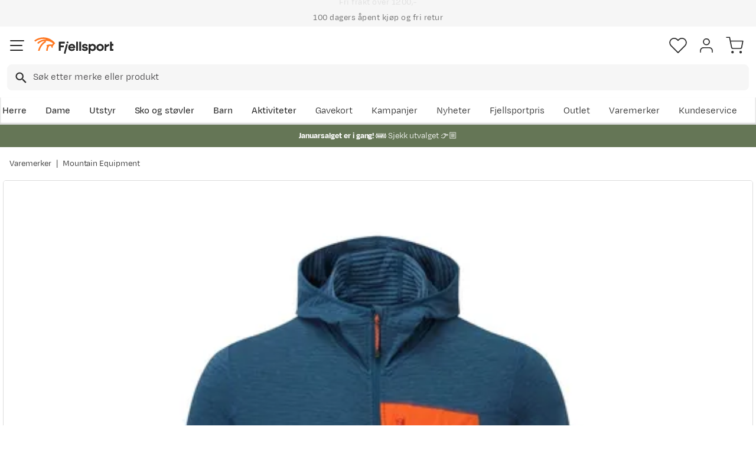

--- FILE ---
content_type: application/javascript; charset=UTF-8
request_url: https://www.fjellsport.no/static/main.cd6933dcde40420f66f7.64.nb-NO.js
body_size: 113791
content:
(window.webpackJsonp=window.webpackJsonp||[]).push([[10],{"+YBU":function(e,t,n){"use strict";n.d(t,"a",(function(){return o})),n.d(t,"c",(function(){return i})),n.d(t,"b",(function(){return a}));var r=n("aQ1W");const o=Object(r.e)({position:"absolute",left:"50%",top:"50%",transform:"translate(-50%, -50%)"}),i=Object(r.e)({position:"absolute",top:"50%",transform:"translate(0, -50%)"}),a=Object(r.e)({position:"absolute",left:"50%",transform:"translate(-50%)"})},"+gFJ":function(e,t,n){"use strict";n.d(t,"b",(function(){return d})),n.d(t,"a",(function(){return m})),n.d(t,"g",(function(){return f})),n.d(t,"f",(function(){return p})),n.d(t,"e",(function(){return b})),n.d(t,"i",(function(){return g})),n.d(t,"c",(function(){return h})),n.d(t,"d",(function(){return v})),n.d(t,"h",(function(){return O})),n.d(t,"j",(function(){return j})),n.d(t,"k",(function(){return E}));var r=n("ERkP"),o=n("hY9E"),i=n("499J"),a=n("E6ZP"),c=n("SIQa");function l(e){return e.packageKey?e.packageKey:e.productKey}async function s(e,t,n){const r=Object(o.x)(void 0,"Avensia.Excite.Commercetools.Api.Models.Wishlist.WishlistApiModel,Avensia.Excite.Commercetools");try{const{listKey:i}=await r.current();t.listKey=i;const l=await Object(a.postJson)(e,t);return r.refresh(),c.r.emit({requestData:t,command:n,eventId:Object(o.m)()}),l}catch(e){return r.refresh(),{success:!1}}}async function u(e,t){var n;const r=Object(o.x)(void 0,"Excite.ContentApi.ApiModels.ShoppingListsApiModel,Excite.ContentApi");try{const{selectedList:i}=await r.current();t.listKey=null!==(n=t.listKey)&&void 0!==n?n:i;const c=await Object(a.postJson)(e,t);await r.refresh();const{lists:l}=await r.current(),s=l.find(e=>"wishlist"===e.listName);if(s){const e=Object(o.x)(void 0,"Avensia.Excite.Commercetools.Api.Models.Wishlist.WishlistApiModel,Avensia.Excite.Commercetools");await e.update(()=>s)}return c}catch(e){return r.refresh(),{success:!1}}}async function d(e,t,n){const r=Object(o.u)("shoppinglist/create");return await u(r,{listName:e,listKey:t,sku:n})}async function m(e){const t=Object(o.u)("shoppinglist/additem");return await s(t,e,c.a.Add)}async function f(e){const t=Object(o.u)("shoppinglist/removeitem");return await s(t,e,c.a.Remove)}async function p(e){const t=Object(o.u)("shoppinglist/removeitem");return await u(t,e)}async function b(e){const t=Object(o.u)("shoppinglist/deletelist");return await u(t,{listKey:e})}async function g(e,t){const n=Object(o.u)("shoppinglist/update");return await u(n,{listKey:e,listName:t})}async function h(e){const t=Object(o.u)("shoppinglist/moveitems");return await u(t,e)}async function v(e,t){const n=Object(o.u)("shoppinglist/moveitems");return await u(n,{listKey:e,targetListKey:t})}async function O(e,t){const n=Object(o.u)("shoppinglist/selectvariant");return await u(n,{listKey:e,sku:t})}function j(e){var t;const n=r.useCallback((t,n)=>{var r,o;return(null===(r=null==t?void 0:t.items)||void 0===r?void 0:r.find(t=>t.productKey===l(e)))!==(null===(o=null==n?void 0:n.items)||void 0===o?void 0:o.find(t=>t.productKey===l(e)))},[e]),[o]=Object(i.a)({shouldUpdate:n},"Avensia.Excite.Commercetools.Api.Models.Wishlist.WishlistApiModel,Avensia.Excite.Commercetools");return null===(t=null==o?void 0:o.items)||void 0===t?void 0:t.some(t=>t.productKey===l(e))}function E(){var e,t;const[n]=Object(i.a)({},"Avensia.Excite.Commercetools.Api.Models.Wishlist.WishlistApiModel,Avensia.Excite.Commercetools");return null!==(t=null===(e=null==n?void 0:n.items)||void 0===e?void 0:e.length)&&void 0!==t?t:0}},"/boX":function(e,t,n){"use strict";n.d(t,"a",(function(){return l}));var r=n("hY9E"),o=n("aQ1W"),i=n("ERkP"),a=n("IV6h"),c=n("ZXl/");const l=i.memo(Object(o.e)((function({list:e,editMode:t,viewMode:n,hideHearts:a,noVariantSave:l,isFlyout:u}){const d=Object(r.vb)(),m=Object(r.yb)(),f=d?5:m?3:2,p=(n?null==e?void 0:e.items.slice(0,f):null==e?void 0:e.items)||[],b=Object(o.e)({gridTemplateColumns:`repeat(${u?2:f}, minmax(0px, 1fr))`});return i.createElement(s,{css:b},p.map((r,o)=>i.createElement(c.a,{noVariantSave:l,editMode:t,viewMode:n,hideHeart:a,key:`${r.code}-${o}`,list:e,item:r})))}))),s=o.e.div(Object(a.c)({gridColumnGap:e=>e.spacing.xl,gridRowGap:e=>e.spacing.xxl}),{display:"grid",gridColumnGap:e=>e.spacing.xs,gridRowGap:e=>e.spacing.m})},"/vnW":function(e,t,n){"use strict";n.d(t,"a",(function(){return o})),n.d(t,"d",(function(){return c})),n.d(t,"c",(function(){return l})),n.d(t,"b",(function(){return s}));var r,o,i=n("A/x8");async function a(e){const t=(new TextEncoder).encode(e),n=await crypto.subtle.digest("SHA-256",t);return Array.from(new Uint8Array(n)).map(e=>e.toString(16).padStart(2,"0")).join("")}async function c(e){const t=await async function({firstName:e,lastName:t,email:n,country:r,address:o,zipCode:i,city:c,phone:l}){const s=(null==l?void 0:l.replace(/\s/g,""))||void 0,u=e,d=t,m=o,f=null==i?void 0:i.replace(/\s/g,"");return{email:n,sha256_email_address:await a(n),phone_number:s,sha256_phone_number:s?await a(s):void 0,address:{first_name:u,sha256_first_name:await a(u),last_name:d,sha256_last_name:await a(d),street:m,city:c,postal_code:f,country:r}}}(e);Object(i.b)({event:r.PURCHASE,user_data:t})}async function l(e,t){const n=await async function({forename:e,surname:t,email:n,countryCode:r,address1:o,postalCode:i,city:c,phone:l}){const s=(null==l?void 0:l.replace(/\s/g,""))||void 0,u=e,d=t,m=o,f=null==i?void 0:i.replace(/\s/g,""),p=r;return{email:n,sha256_email_address:await a(n),phone_number:s,sha256_phone_number:s?await a(s):void 0,address:{first_name:u,sha256_first_name:await a(u),last_name:d,sha256_last_name:await a(d),street:m,city:c,postal_code:f,country:p}}}(e);Object(i.b)({event:t?r.PURCHASE:r.DEFAULT,user_data:n})}function s(){const e=function(e,t){Object(i.b)({event:e,authentication_method:"email",email:t})};function t(t){e(o.REGISTRATION,t)}function n(t){e(o.LOGIN,t)}return{setRegistrationEvent:t,setLoginEvent:n,getAuthEvent:function(e){switch(e){case o.REGISTRATION:return t;case o.LOGIN:return n;default:return}}}}!function(e){e.PURCHASE="user_data_purchase",e.DEFAULT="user_data"}(r||(r={})),function(e){e.REGISTRATION="registration",e.LOGIN="login"}(o||(o={}))},"0Osq":function(e,t,n){"use strict";n.d(t,"a",(function(){return m}));var r=n("ERkP"),o=n("IM0U"),i=n("Hq23"),a=n("eIF0"),c=n("hY9E"),l=n("NKZL"),s=n("h1IN"),u=n("t29Y");const d={mobile:768,tablet:1280,laptop:1920};function m({children:e,currentContentWidth:t}){return r.createElement(s.a,null,r.createElement(c.c,{breakpoints:d},r.createElement(o.a,null,r.createElement(u.a,null,r.createElement(l.b,null,r.createElement(i.a,null,void 0!==t?r.createElement(a.c,{currentContentWidth:t},e):e))))))}},"0S80":function(e,t,n){"use strict";(function(e){function r(){throw new Error("Cannot call getRequestContext in the client")}n.d(t,"a",(function(){return r})),n.d(t,"b",(function(){return i}));const o="__global__excite__providers";function i(t,n){e.window||(e.window=e);const i=e.window;t in i||Object.defineProperty(i,t,{get:()=>{if(i[o]){for(const e of i[o][t]){const t=e();if(void 0!==t)return t}throw new Error("no value found for "+t+", getters: "+i[o][t].length)}}}),o in i||(i[o]={}),t in i[o]||(i[o][t]=[]),i[o][t].push(()=>{const e=r();if(e)return n(e)})}}).call(this,n("fRV1"))},"0ezk":function(e,t,n){"use strict";n.r(t),function(e){var t=n("x60v"),r=n("Oi2C"),o=n("kWjG"),i=n("ZLQC"),a=n("0Osq"),c=n("RxV6"),l=n("eIF0"),s=n("KAng"),u=n("8GhR"),d=n("VYXf");Object(d.d)("page");const m=Object(r.b)(()=>new t.a(o.a),e);!async function(e){const t=[];"animate"in Element.prototype||t.push(n.e(86).then(n.t.bind(null,"H9be",7))),"IntersectionObserver"in window||t.push(n.e(84).then(n.t.bind(null,"LNcM",7))),Intl&&Intl.PluralRules&&Intl.NumberFormat||t.push(Promise.all([n.e(12),n.e(85)]).then(n.bind(null,"gZZh")).then(e=>e.load())),t.length>0&&await Promise.all(t),e()}(()=>{Object(r.a)({App:i.a,AppProviders:a.a,useAppProviderProps:()=>Object(l.g)(),componentRegistry:c.a,glitz:m,hashScrollOffset:e=>e<=1280?s.c:s.a,ThemeProvider:u.a})})}.call(this,n("cyaT")(e))},1:function(e,t,n){e.exports=n("0ezk")},"1jJD":function(e,t,n){"use strict";n.d(t,"a",(function(){return a})),n.d(t,"b",(function(){return c})),n.d(t,"c",(function(){return l}));var r=n("hY9E"),o=n("OIiS"),i=n("g2ut");const[a]=Object(r.n)(),[c]=Object(r.n)(),[l]=Object(r.n)();function s(){Object(r.i)(),Object(r.S)()}a.on(()=>s()),c.on(()=>s()),l.on(()=>s()),i.a.on(e=>{e&&Object(o.j)(e)})},"3bgq":function(e,t,n){"use strict";n.d(t,"c",(function(){return c})),n.d(t,"b",(function(){return l})),n.d(t,"a",(function(){return u}));var r=n("ERkP"),o=n("7nmT"),i=n("NQy9"),a=n("WgpU");function c(){return Object(i.useObservable)(a.f)}function l(){return r.useContext(s)}const s=r.createContext(void 0);function u(e){void 0===a.b.currentSync()&&a.b.emit(e.page);const[t,n]=r.useState(e.page);return a.b.on(e=>{Object(o.flushSync)(()=>{n(e)})}),r.createElement(s.Provider,{value:t},e.children)}},"499J":function(e,t,n){"use strict";n.d(t,"b",(function(){return l})),n.d(t,"a",(function(){return s}));var r=n("ERkP"),o=n("jCqr");function i(){return!0}function a(e){return e}const c={};function l(e,t){const n=Object(o.c)(e,t);const[,i]=r.useReducer(e=>e+1,0),a=r.useRef({value:void 0===n.currentSync()});return r.useEffect(()=>n.loading.on(e=>{a.current.value!==e&&i()}),[n]),void 0===n.currentSync()?a.current.value=!0:a.current.value=!1,a.current.value}function s(e={},t){const{shouldResolveData:n,shouldUpdate:l=i,selector:s=a}=e,u=Object(o.c)(null==e?void 0:e.context,t);const d=r.useRef({value:c,shouldUpdate:l,selector:s});d.current.selector=s,d.current.shouldUpdate=l,d.current.value===c&&(d.current.value=s(u.currentSync()));const[,m]=r.useReducer(e=>e+1,0);return r.useEffect(()=>{!1!==n&&u.current()},[u,n]),r.useEffect(()=>u.on(e=>{const{value:t,shouldUpdate:n,selector:r}=d.current,o=r(e);t!==o&&n(t,o)&&(d.current.value=o,m())},void 0!==(null==e?void 0:e.context)),[u,null==e?void 0:e.context]),[d.current.value,u]}},"4F/Q":function(e,t,n){"use strict";n.r(t);var r=n("ERkP"),o=n("o4Ff"),i=n("FUtn"),a=n("ILFT");t.default=Object(o.b)((function(e){var t,n;const o=Object(i.e)();let c=null;o&&"mobile"===(null===(t=e.displayConditions)||void 0===t?void 0:t.deviceVisibility)?c=e.candidate:o||"desktop"!==(null===(n=e.displayConditions)||void 0===n?void 0:n.deviceVisibility)||(c=e.candidate);const l=null!=c?c:e.fallback;if(!(null==l?void 0:l.componentName))return null;const s=Object(a.c)(l.componentName);return r.createElement(s,l)}))},"5Gzg":function(e,t,n){"use strict";n.r(t),n.d(t,"currentValidationErrors",(function(){return o})),n.d(t,"isAddLineItemCommand",(function(){return c})),n.d(t,"isRemoveLineItemCommand",(function(){return l})),n.d(t,"isChangeLineItemQuantityCommand",(function(){return s})),n.d(t,"cartUpdateEvent",(function(){return u})),n.d(t,"send",(function(){return d}));var r=n("hY9E");const[o]=Object(r.o)([]),i=[];let a;function c(e){return"addLineItem"===e.trackingType}function l(e){return"removeLineItem"===e.trackingType}function s(e){return"changeLineItemQuantity"===e.trackingType}const[u]=Object(r.l)();function d(e,t){i.push(e);const n=Object(r.x)(e.cartId?{cartId:e.cartId}:void 0,"Avensia.Excite.Commercetools.Api.Models.Cart.CartApiModel,Avensia.Excite.Commercetools"),c=Object(r.x)(e.cartId?{cartId:e.cartId}:void 0,"Avensia.Excite.Commercetools.Api.Models.Checkout.CheckoutApiModel,Avensia.Excite.Commercetools");return a||(a=new Promise((e,l)=>{requestAnimationFrame(async()=>{try{let l,s;Object(r.h)(()=>{c.loading.emit(!0),n.loading.emit(!0)});const d=[],m=[];do{const e=i.slice();i.length=0,m.push(...e);const t=await Object(r.O)(Object(r.u)("ct/cart/apply"),e),n=await t.json();l=n.cartResponse,s=n.checkoutResponse,d.push(...n.validation.validationErrors)}while(i.length>0);d.length||!l?(o.emit(d),n.loading.emit(!1),c.loading.emit(!1),e({hasErrors:!0,validationErrors:d})):(Object(r.h)(()=>{l&&n.emit(l),s&&c.emit(s),o.emit([]),n.loading.emit(!1),c.loading.emit(!1),n.brodcastRefreshToOtherTabsAndWindows(),c.brodcastRefreshToOtherTabsAndWindows()}),e(l),m.forEach(e=>{const n="packageKey"in e?null==l?void 0:l.items.find(t=>t.sku.split("|")[0]===e.packageKey):null==l?void 0:l.items.find(e=>e.sku===(null==t?void 0:t.sku));u.emit({command:e,commandEventData:t,eventId:Object(r.m)(),cart:l,lineItem:null!=n?n:null==t?void 0:t.previousLineItem})}))}catch(e){l(e)}finally{a=void 0}})})),a}},"5mpd":function(e,t,n){"use strict";n.d(t,"b",(function(){return p})),n.d(t,"a",(function(){return b}));var r=n("ERkP"),o=n("aQ1W"),i=n("hY9E"),a=n("SIQa"),c=n("l1pO"),l=n("RCc8"),s=n("eIF0"),u=n("sjJH"),d=n("IV6h"),m=n("j9Y1"),f=n("8GhR");function p(e){var t;const[n,o]=r.useState(null!==(t=e.email)&&void 0!==t?t:""),[c,s]=r.useState(!1),[u,d]=r.useState(!1),[f,p]=Object(l.g)(),b=r.useCallback(()=>{p(new Promise(async(t,r)=>{var o;s(!1),d(!1);const i=await Object(a.f)({email:n});i.success?(s(!0),t()):(d(!0),r()),null===(o=e.onSubmit)||void 0===o||o.call(e,i.success)}))},[n,e,p]),g=r.useCallback(e=>{e.preventDefault(),b()},[b]);return r.useEffect(()=>{e.autoSubmit&&b()},[e.autoSubmit,b]),r.createElement(v,{onSubmit:g},r.createElement(O,null,e.heading||Object(i.fb)(_ect.br)),c?r.createElement(E,null,Object(i.fb)(_ect.bv)):r.createElement(r.Fragment,null,e.autoSubmit?!u&&r.createElement(w,null):r.createElement(r.Fragment,null,r.createElement(E,null,Object(i.fb)(_ect.c0)),r.createElement(j,{required:!0,type:"email",value:n,onChange:e=>o(e.target.value),placeholder:Object(i.fb)(_ect.c1)}),r.createElement(l.c,{type:"submit",as:m.a.Primary,state:f},Object(i.fb)(_ect.br))),u&&r.createElement(x,null,Object(i.fb)(_ect.c2))))}function b(){return r.createElement(g,null,r.createElement(h,{contentWidth:620},r.createElement(p,null)))}const g=o.e.div({backgroundColor:f.f,padding:{y:e=>e.spacing.xxxxl},minHeight:600}),h=Object(o.e)(s.a,{padding:{y:e=>e.spacing.xl,x:e=>e.spacing.xxl},backgroundColor:f.r}),v=o.e.form(Object(d.c)({maxWidth:570,padding:{xy:e=>e.spacing.xl}}),{textAlign:"center",display:"flex",flexDirection:"column",alignContent:"center",padding:{x:e=>e.spacing.s,top:e=>e.spacing.s,bottom:e=>e.spacing.xl}},{}),O=o.e.h3({marginBottom:e=>e.spacing.l}),j=Object(o.e)(c.c,{margin:{y:e=>e.spacing.m}}),E=o.e.div({color:f.i}),x=o.e.div({marginTop:e=>e.spacing.m,color:e=>e.negative.color,fontWeight:e=>e.fontWeight.heavy}),w=Object(o.e)(u.k,{margin:{top:e=>e.spacing.xs,x:"auto"},color:f.c,fontSize:"3rem"})},"69vI":function(e,t,n){"use strict";n.d(t,"a",(function(){return i}));var r=n("aQ1W"),o=n("j9Y1");function i(e,t=!0){return e===o.a.Secondary&&t?Object(r.e)({boxShadow:e=>"0 0 0 1px "+e.palette.grey.g300}):Object(r.e)()}},"6nIb":function(e,t,n){"use strict";function r(){return/iPad|iPhone|iPod/.test(navigator.userAgent)}function o(){return/MSIE|Trident/.test(navigator.userAgent)}function i(e){return/^((?!chrome|android).)*safari/i.test(null!=e?e:navigator.userAgent)}function a(e){const t=null!=e?e:navigator.userAgent.match(/version\/(\d*\.?\d*)/i);return null!==t?Number(t[1]):0}n.d(t,"c",(function(){return r})),n.d(t,"b",(function(){return o})),n.d(t,"d",(function(){return i})),n.d(t,"a",(function(){return a}))},"7/Se":function(e,t,n){"use strict";n.d(t,"a",(function(){return f}));var r=n("ERkP"),o=n("aQ1W"),i=n("hY9E"),a=n("skNL"),c=n("IV6h"),l=n("L6XO"),s=n("RCc8"),u=n("8GhR"),d=n("YXDC"),m=n("FFPt");function f({close:e}){const t=Object(i.vb)(),[n]=Object(i.lb)({shouldResolveData:!1},"Excite.ContentApi.DynamicData.LoyaltyPopupsApiModel,Excite.ContentApi");return r.createElement(g,null,t&&r.createElement(r.Fragment,null,r.createElement(v,{onClick:e},r.createElement(O,null)),(null==n?void 0:n.membershipValidationImage)&&r.createElement(l.a,{image:n.membershipValidationImage})),r.createElement(h,null,(null==n?void 0:n.membershipValidationContent)&&r.createElement(a.c,{elements:n.membershipValidationContent,styleDecorators:b})))}const p=Object(o.e)({marginBottom:e=>e.spacing.l}),b={p:Object(o.e)({margin:{bottom:e=>e.spacing.xxs}}),h1:p,h2:p,h3:p,h4:p,ul:Object(o.e)({lineHeight:1.3,paddingLeft:e=>e.spacing.l,marginBottom:e=>e.spacing.xl})},g=o.e.div(Object(c.c)({borderRadius:e=>e.radius.primary}),{display:"flex",backgroundColor:u.r}),h=o.e.div(Object(c.c)({width:440,padding:{x:e=>e.spacing.xxl,top:64,bottom:e=>e.spacing.xxl}}),{padding:{x:e=>e.spacing.s,top:e=>e.spacing.xxs,bottom:e=>e.spacing.xl},display:"flex",flexDirection:"column",justifyContent:"center"}),v=Object(o.e)(s.e,Object(m.a)(),{position:"absolute",width:32,height:32,right:20,top:20,color:u.i}),O=Object(o.e)(d.d,{fontSize:10,margin:{xy:"auto"},strokeWidth:1.5})},"77JD":function(e,t,n){"use strict";n.d(t,"a",(function(){return s}));var r=n("aQ1W"),o=n("ERkP"),i=n("DcaC"),a=n("eIF0"),c=n("FFPt");n("hY9E");function l(e){var t;const n=null!==(t=e.segments)&&void 0!==t?t:[];return o.createElement(o.Fragment,null,n.map((t,n,r)=>o.createElement(m,{key:t.url},e.lastItemNoLink&&r.length-1===n?t.name:o.createElement(d,{to:t.url},t.name))))}function s(e){const t=o.useRef(null);return o.useEffect(()=>{t.current&&t.current.scrollTo(t.current.getBoundingClientRect().width+50,0)},[e.segments]),o.createElement(u,{ref:t,contentWidth:1368},o.createElement("nav",null,o.createElement(l,e)))}const u=Object(r.e)(a.a,a.e,{minHeight:e=>e.spacing.xxxxl,whiteSpace:"nowrap",overflowX:"auto",overflowY:"hidden",padding:{y:e=>e.spacing.s}}),d=Object(r.e)(i.a,Object(c.a)(),{textDecoration:"none",whiteSpace:"nowrap"}),m=r.e.span({fontSize:e=>e.fontSize.s,color:e=>e.components.breadcrumb.color,textTransform:e=>e.textTransform.primary,wordBreak:"break-all",":after":{content:'"|"',margin:{x:e=>e.spacing.xxs}},":last-child":{fontWeight:"normal",color:e=>e.components.breadcrumb.lastChildColor,":after":{content:'""'}}})},"7WH7":function(e,t,n){"use strict";var r=n("D57K"),o=n("ERkP"),i=n("7nmT"),a=n("aQ1W"),c=n("hY9E"),l=n("uLC0");let s=!0;const[u]=Object(c.l)();let d;function m(e){const t=o.useRef(e),n=o.useRef();o.useEffect(()=>(e&&void 0===d?(n.current=Object(c.Y)(),d=function(e){const t=document.body,n=t.style.cssText;if(Object(c.G)()){s=!0,Object.assign(t.style,{margin:"-1px",padding:"1px"});let r=!1;return requestAnimationFrame(()=>{r||Object.assign(t.style,{position:"fixed",left:"0",right:"0",top:-1*e+"px"})}),()=>{r=!0,t.style.cssText=n,s&&Object(c.Y)(e)}}{const e=window.innerWidth-t.clientWidth;return t.style.overflow="hidden",t.style.paddingRight=e+"px",()=>{t.style.cssText=n}}}(n.current)):(null==d||d(),d=void 0),c.B.on(e=>{n.current&&t.current&&(s=!1,Object(l.e)(e.previousState,n.current))})),[e]),o.useEffect(()=>{t.current=e},[e]),o.useEffect(()=>()=>{null==d||d(),d=void 0},[])}function f(){return(f=Object.assign?Object.assign.bind():function(e){for(var t=1;t<arguments.length;t++){var n=arguments[t];for(var r in n)({}).hasOwnProperty.call(n,r)&&(e[r]=n[r])}return e}).apply(null,arguments)}t.a=o.memo(Object(a.e)(Object(a.d)((function(e){var{children:t,isEnabled:n,onClose:a,keepChildrenMounted:l=!1,zIndex:s,disableFreezeScroll:u=!1,compose:d}=e,b=Object(r.__rest)(e,["children","isEnabled","onClose","keepChildrenMounted","zIndex","disableFreezeScroll","compose"]);const[g,h]=o.useState(n),v=o.useRef(null),O=o.useRef(a);O.current=a,m(n&&!u),Object(c.tb)(()=>{const e=e=>{Object(c.F)(e)&&O.current()};if(n)return window.addEventListener("keydown",e),()=>{window.removeEventListener("keydown",e)}},[n]),Object(c.tb)(()=>{if(n&&v.current){h(!0);const e=v.current.animate([{opacity:0},{opacity:1}],{duration:200,easing:"ease-out"});return()=>{e.reverse(),e.onfinish=()=>{i.flushSync(()=>{h(!1)})}}}},[n]);const j=o.useRef(),E=o.useCallback(e=>{j.current=e.target===e.currentTarget},[]),x=o.useCallback(()=>{j.current&&(j.current=void 0,O.current())},[]);return n||g?o.createElement("div",{onClick:x},o.createElement(p,f({css:d({zIndex:s})},b,{ref:v,onMouseDown:E}),t)):l?o.createElement(o.Fragment,null,t):null}))));const p=a.e.div({position:"fixed",top:0,right:0,bottom:0,left:0,display:"flex",justifyContent:"center",alignItems:"center",overflow:"hidden",willChange:"opacity",backgroundColor:"rgba(0, 0, 0, 0.5)"})},"84AI":function(e,t,n){"use strict";var r=n("ERkP"),o=n("hY9E");function i(){return(i=Object.assign?Object.assign.bind():function(e){for(var t=1;t<arguments.length;t++){var n=arguments[t];for(var r in n)({}).hasOwnProperty.call(n,r)&&(e[r]=n[r])}return e}).apply(null,arguments)}t.a=r.memo((function({item:e,index:t}){const n=e,a=Object(o.X)(n.componentName);return r.createElement(a,i({},e,{index:t}))}))},"8GhR":function(e,t,n){"use strict";n.d(t,"l",(function(){return i})),n.d(t,"r",(function(){return a})),n.d(t,"b",(function(){return c})),n.d(t,"n",(function(){return l})),n.d(t,"m",(function(){return s})),n.d(t,"d",(function(){return u})),n.d(t,"f",(function(){return d})),n.d(t,"g",(function(){return m})),n.d(t,"h",(function(){return f})),n.d(t,"i",(function(){return p})),n.d(t,"j",(function(){return b})),n.d(t,"c",(function(){return g})),n.d(t,"o",(function(){return h})),n.d(t,"e",(function(){return v})),n.d(t,"p",(function(){return O})),n.d(t,"k",(function(){return j})),n.d(t,"q",(function(){return E})),n.d(t,"a",(function(){return x}));var r=n("ERkP"),o=n("aQ1W");const i=500,a="#fff",c="#282828",l="#d12C2c",s=a,u=c,d="#f6f6f6",m="#EAEBEB",f="#DCDCDC",p="#717171",b="#434244",g="#FF7720",h="#12874f",v=l,O=c,j="#FDEBE1",E={id:"Fjellsport",palette:{dark:c,light:a,grey:{g50:"#FAFAFA",g100:d,g200:m,g300:f,g400:"#DCDCDC",g500:"#D5D5D5",g600:"#C1C4C3",g700:p,g800:b,g900:"#272727"}},primary:{color:g,border:g,hover:"#f2a15f",text:a,fontWeight:400},secondary:{color:a,border:f,hover:f,text:c,fontWeight:400},tertiary:{color:a,border:h,hover:f,text:h,fontWeight:400},monochrome:{color:d,border:d,hover:"#eeeeee",text:c,fontWeight:400},positive:{color:h,border:h,hover:"#0d8f50",text:a,fontWeight:400},negative:{color:l,border:l,hover:l,text:a,fontWeight:400},warning:{color:"#f4a537",border:"#f4a537",hover:"#f0b056",text:a,fontWeight:400},typography:{body:{letterSpacing:"-0.002em"}},transparent:{color:"rgba(125, 125, 125, 0)",border:"rgba(125, 125, 125, 0)",hover:"rgba(125, 125, 125, .1)",text:"inherit",fontWeight:400},transparentLight:{color:"rgba(125, 125, 125, 0)",border:a,hover:"rgba(0, 0, 0, .35)",text:a,fontWeight:400},transparentDark:{color:"rgba(125, 125, 125, 0)",border:c,hover:"rgba(255, 255, 255, .35)",text:c,fontWeight:400},light:{color:a,border:a,hover:d,text:c,fontWeight:400},gray:{color:"#ecebe8",border:"#d7d7d7",hover:a,text:c,fontWeight:400},dark:{color:c,border:c,hover:"#454545",text:a,fontWeight:400},disabled:{color:f,border:f,hover:f,text:a,fontWeight:400},cartButton:{color:g,border:g,text:a,hover:"#f2a15f",fontWeight:400},yellow:{color:"#F3FF0C",border:"#F3FF0C",text:c,hover:"rgba(243, 255, 12, 0.8)",fontWeight:400},spacing:{xxxxl:56,xxxl:48,xxl:40,xl:32,l:24,m:20,s:16,xs:12,xxs:8,xxxs:4},fontSize:{giga:72,mega:52,xxxl:36,xxl:32,xl:24,l:20,ml:18,m:16,s:14,xs:12,xxs:10,xxxs:9},fontWeight:{light:100,regular:400,medium:i,heavy:600,extraHeavy:700},radius:{primary:5,secondary:14},textTransform:{primary:"none"},transitionTime:{slow:"400ms",regular:"250ms",fast:"75ms"},discountColors:{sale:g,memberPrice:g,outlet:{color:g,borderColor:g}},focusColor:"#fcbe00",components:{checkbox:{radioGlyphColor:"#3C59EF"},hr:{marginTop:12,marginBottom:12,color:f,backgroundColor:f},breadcrumb:{color:"#272727",lastChildColor:c},rating:{backgroundColor:{before:{dark:"rgba(0, 0, 0, 0.2)",light:"rgba(255, 255, 255, 0.2)",fallback:"#ffc004"},default:{dark:c,light:a,fallback:f}}},stockStatus:{fallback:l,outOfStock:l,inStock:h,orderable:"#f4a537"},minorStockStatus:{info:{inStock:"#56B978",lowStock:"#FF9052",outOfStock:p,orderable:"#56B978",fallback:p},map:{inStock:p,lowStock:"#FF9052",outOfStock:p,orderable:p,fallback:p}},product:{badge:{codeCampaign:{color:a,backgroundColor:g},recommended:{backgroundColor:a,color:c},superdeal:{backgroundColor:"#657656",color:a},discountAmount:{color:a,backgroundColor:g},newBadge:{backgroundColor:a,color:c},outOfStock:{backgroundColor:a,color:c},campaign:{backgroundColor:g,color:a},outletOutlined:{backgroundColor:"transparent",color:g},festpris:{backgroundColor:g,color:a},outlet:{backgroundColor:a,color:g,borderColor:a},configurableSkiPackage:{backgroundColor:a,color:c},packPriceSkiPackage:{backgroundColor:a,color:c},generalPackage:{backgroundColor:a,color:c},endOfLife:{backgroundColor:l,color:a},blackFriday:{backgroundColor:c,color:a}}},assembly:{activeColor:g,priceTextColor:g,packageModalTotalPrice:"#F14F53"},alertBanner:{backgroundColor:"#272727",color:a},siteWideBanner:{backgroundColor:j,color:c},headerIndicators:{cart:{backgroundColor:g,color:a},wishlist:{backgroundColor:g,color:a}},carousel:{dotColor:m,activeDotColor:c},myPages:{memberColor:j},voucher:{backgroundColor:d,color:c},menu:{hoverColor:"inherit"},wishlistButton:{color:g}}};function x(e){return r.createElement(o.b,{theme:E},e.children)}},"8cKr":function(e,t,n){"use strict";n.d(t,"b",(function(){return o})),n.d(t,"a",(function(){return i}));const r={};function o(e,t){try{0,sessionStorage.setItem(e,JSON.stringify(t))}catch(n){r[e]=t,console.error("sessionStorage.setItem() failed:",n)}}function i(e,t){try{const n=sessionStorage.getItem(e);return null===n?t:JSON.parse(n)}catch(n){return console.error("sessionStorage.getItem() failed:",n),e in r?r[e]:t}}},"9/sT":function(e,t,n){"use strict";n.d(t,"a",(function(){return l}));var r=n("ERkP"),o=n("aQ1W"),i=n("hY9E"),a=n("IV6h");function c(e){return"trueFitControl"==(null==e?void 0:e.type)}const l=r.memo(Object(o.e)((function({badge:e,large:t}){const n=Object(i.vb)()||t;return e&&!c(e)?r.createElement(s,{css:Object(o.e)((()=>{if(null==e?void 0:e.type)switch(e.type){case"recommended":return f;case"superdeal":return p;case"discountAmount":return b;case"new":return g;case"outOfStock":return h;case"outlet":return j;case"campaign":return v;case"configurableSkiPackage":return E;case"packPriceSkiPackage":return x;case"generalPackage":return w;case"endOfLife":return y;case"blackFriday":case"blackWeek":return k;case"festpris":return O;case"codeCampaign":return m;case"bindingIncluded":return C;default:return}})(),n&&d)},e.text):null}))),s=(r.memo(Object(o.e)((function({badge:e,packageType:t,skiWithBindingProductType:n}){var o,a,l,s;if(void 0!==t){const n={packageType:t},[l]=Object(i.lb)({context:n,shouldResolveData:Boolean(n)},"Excite.Core.Contentful.Model.Pages.PackageTemplatePage,Excite.Core");return e&&c(e)&&(null===(o=null==l?void 0:l.skiDisplayListLogo)||void 0===o?void 0:o.url)?r.createElement(u,{title:null==l?void 0:l.skiDisplayListTitle,src:null===(a=null==l?void 0:l.skiDisplayListLogo)||void 0===a?void 0:a.url}):null}if(n){const t={skiWithBindingType:n},[o]=Object(i.lb)({context:t,shouldResolveData:Boolean(n)},"Excite.Core.Contentful.Model.Pages.ProductAssemblyTemplatePage,Excite.Core");return e&&c(e)&&(null===(l=null==o?void 0:o.skiDisplayListLogo)||void 0===l?void 0:l.url)?r.createElement(u,{title:null==o?void 0:o.skiDisplayListTitle,src:null===(s=null==o?void 0:o.skiDisplayListLogo)||void 0===s?void 0:s.url}):null}return null}))),o.e.div({pointerEvents:"none",display:"inline-block",fontSize:10,fontWeight:e=>e.fontWeight.heavy,borderRadius:14,padding:{y:2,x:6.5},letterSpacing:.2})),u=o.e.img(Object(a.c)({maxHeight:"50px",maxWidth:"50px",display:"block",textAlign:"center"}),{maxHeight:"40px",maxWidth:"40px",display:"block",textAlign:"center"}),d=Object(o.e)({fontSize:13,padding:{y:2.5,x:8.5}}),m=Object(o.e)({color:e=>e.components.product.badge.codeCampaign.color,backgroundColor:e=>e.components.product.badge.codeCampaign.backgroundColor}),f=Object(o.e)({fontSize:e=>e.fontSize.xs,backgroundColor:e=>e.components.product.badge.recommended.backgroundColor,color:e=>e.components.product.badge.recommended.color}),p=Object(o.e)({backgroundColor:e=>e.components.product.badge.superdeal.backgroundColor,color:e=>e.components.product.badge.superdeal.color}),b=Object(o.e)({color:e=>e.components.product.badge.discountAmount.color,backgroundColor:e=>e.components.product.badge.discountAmount.backgroundColor}),g=Object(o.e)({fontSize:e=>e.fontSize.xs,backgroundColor:e=>e.components.product.badge.newBadge.backgroundColor,color:e=>e.components.product.badge.newBadge.color}),h=Object(o.e)({backgroundColor:e=>e.components.product.badge.outOfStock.backgroundColor,color:e=>e.components.product.badge.outOfStock.color,boxShadow:e=>"inset 0 0 0 1px "+e.components.product.badge.outOfStock.color}),v=Object(o.e)({backgroundColor:e=>e.components.product.badge.codeCampaign.backgroundColor,color:e=>e.components.product.badge.codeCampaign.color}),O=Object(o.e)({backgroundColor:e=>e.components.product.badge.festpris.backgroundColor,color:e=>e.components.product.badge.festpris.color,textTransform:"uppercase"}),j=Object(o.e)({backgroundColor:e=>e.components.product.badge.outlet.backgroundColor,color:e=>e.components.product.badge.outlet.color,boxShadow:e=>"inset 0 0 0 1px "+e.components.product.badge.outlet.color}),E=Object(o.e)({backgroundColor:e=>e.components.product.badge.configurableSkiPackage.backgroundColor,color:e=>e.components.product.badge.configurableSkiPackage.color,boxShadow:e=>"inset 0 0 0 1px "+e.components.product.badge.configurableSkiPackage.color}),x=Object(o.e)({backgroundColor:e=>e.components.product.badge.packPriceSkiPackage.backgroundColor,color:e=>e.components.product.badge.packPriceSkiPackage.color,boxShadow:e=>"inset 0 0 0 1px "+e.components.product.badge.packPriceSkiPackage.color}),w=Object(o.e)({backgroundColor:e=>e.components.product.badge.generalPackage.backgroundColor,color:e=>e.components.product.badge.generalPackage.color,boxShadow:e=>"inset 0 0 0 1px "+e.components.product.badge.generalPackage.color}),y=Object(o.e)({backgroundColor:e=>e.components.product.badge.endOfLife.backgroundColor,color:e=>e.components.product.badge.endOfLife.color,textTransform:"uppercase"}),k=Object(o.e)({backgroundColor:e=>e.components.product.badge.blackFriday.backgroundColor,color:e=>e.components.product.badge.blackFriday.color,textTransform:"uppercase"}),C=Object(o.e)(w)},"9JiR":function(e,t,n){"use strict";n.d(t,"a",(function(){return r})),n.d(t,"d",(function(){return c})),n.d(t,"b",(function(){return s})),n.d(t,"c",(function(){return u}));var r,o=n("hY9E"),i=n("cd05");!function(e){e.SE="SE",e.NO="NO",e.DK="DK",e.FI="FI",e.DE="DE",e.INT="INT"}(r||(r={}));const a={SE:/^((\+\d+)|(\d{10}))$/,NO:/^((\+\d+)|(\d{8}|\d{12}))$/,DK:/^((\+\d+)|(\d{8}))$/,FI:/^((\+\d+)|(\d{10,11}))$/,DE:/^((\+\d+)|(\d{10,11}))$/,INT:/^((\+\d+))$/},c={SE:/^\d{5}$/,NO:/^\d{4}$/,DK:/^\d{4}$/,FI:/^\d{5}$/,DE:/^\d{4,5}$/,INT:/^([a-z]{2})(\s)(\d{5})-(\d{4})$/},l={SE:/^(\d{8})-(\d{4})$/,NO:/^(\d{11})$/,DK:/^\d{8}-(\d{4})$/,FI:/^(\d{8})(-|A)(\d{4})$/,DE:/^(\d{4})(\s)(\d{6})$/,INT:/^(\d{3})-(\d{2})-(\d{4})$/};function s(){var e;const t=null===(e=Object(o.hb)())||void 0===e?void 0:e.twoLetterCode,n=t&&Object.keys(r).includes(t)?r[t]:r.SE;return{phoneRegex:a[n],zipcodeRegex:c[n],ssnRegex:l[n]}}function u(){var e;const{phoneRegex:t,zipcodeRegex:n,ssnRegex:a}=s(),c=null===(e=Object(o.hb)())||void 0===e?void 0:e.twoLetterCode,{isValidDate:l}=Object(i.a)();return{isValidPhoneNumber:function(e){return t.test(e.replace(/\s/g,""))},isValidZipCode:function(e){return n.test(e.replace(/\s/g,""))},isValidSSN:function(e){return c!=r.DE&&c!=r.INT?l(e.slice(0,8))&&a.test(e):a.test(e)}}}},"A/x8":function(e,t,n){"use strict";n.d(t,"c",(function(){return j})),n.d(t,"b",(function(){return E})),n.d(t,"d",(function(){return x})),n.d(t,"f",(function(){return w})),n.d(t,"e",(function(){return m})),n.d(t,"a",(function(){return O}));var r=n("hY9E"),o=n("E6ZP"),i=n("6nIb"),a=n("OYis"),c=n("ERkP"),l=n("5Gzg");function s(e,t,n,r){E({event:"removeFromCart",eventId:r,ecommerce:{remove:{products:[Object.assign(Object.assign({},e),{quantity:t})]}}}),n&&E({event:"remove_from_cart",eventId:r,ecommerce:{items:[Object.assign(Object.assign({},j(e)),{quantity:t})]}})}function u(e,t,n,r){E({event:"addToCart",eventId:r,ecommerce:{add:{products:[Object.assign(Object.assign({},e),{quantity:t})]}}}),n&&E({event:"add_to_cart",eventId:r,ecommerce:{items:[Object.assign(Object.assign({},j(e)),{quantity:t})]}})}async function d(){const e=await Object(r.x)(void 0,"Avensia.Excite.Commercetools.Api.Models.Cart.CartApiModel,Avensia.Excite.Commercetools").current(),t={skus:e.items.map(e=>e.sku)},{products:n}=await Object(r.x)(t,"Avensia.Excite.TrackingInformation.TrackingProductsInformationApiModel,Avensia.Excite.Commercetools.TrackingInformation").current();return{products:n,cart:e}}function m(){c.useEffect(()=>{(async()=>{const{products:e,cart:t}=await d(),n=null==e?void 0:e.map((e,n)=>{var r;return Object.assign(Object.assign({},j(e,n)),{quantity:(null===(r=t.items.find(t=>t.sku===e.id))||void 0===r?void 0:r.quantity)||1})});n&&n.length>0&&E({event:"view_cart",ecommerce:{items:n}})})()},[])}var f=n("D57K");function p(e){const{debugMode:t}=e,n=Object(f.__rest)(e,["debugMode"]),r=Object.assign({},n);return r.items=e.items.map(e=>{const{categories:t}=e,n=Object(f.__rest)(e,["categories"]);return t.forEach((e,t)=>{n["item_category"+(t>0?"_"+(t+1):"")]=e}),Object.assign({},n)}),r}async function b(e,t,n){const o=await async function(e){const t={skus:[e]},{products:n}=await Object(r.x)(t,"Avensia.Excite.TrackingInformation.TrackingProductsInformationApiModel,Avensia.Excite.Commercetools.TrackingInformation").current();return n[0]}(e);o&&(E({event:"productDetailView",eventId:n,ecommerce:{detail:{products:[o]}}}),t&&E({event:"view_item",eventId:n,ecommerce:{items:[Object.assign(Object.assign({},j(o)),{quantity:"1"})]}}))}let g=!0;function h(e){var t;const n=Object(r.kb)(),o=Object(r.jb)(),i=null===(t=Object(r.hb)())||void 0===t?void 0:t.twoLetterCode,a=Object(r.ib)();Object(c.useEffect)(()=>{g&&x(),Object(r.H)(n)&&async function(e,t,n,o,i){var a,c,l,s,u,m;if(g){let r={title:(null===(a=e.metaInfo)||void 0===a?void 0:a.title)||"",url:null===window||void 0===window?void 0:window.location.href,pageType:e.trackingPageType,event:"virtualPageLoad",type:"hard",language:t,market:n,currency:o,eventId:e.eventId};r=null!==(l=await(null===(c=i.pageEventDecorator)||void 0===c?void 0:c.call(i,e,r)))&&void 0!==l?l:r,E(r)}else{let t={title:(null===(s=e.metaInfo)||void 0===s?void 0:s.title)||"",url:null===window||void 0===window?void 0:window.location.href,pageType:e.trackingPageType,event:"virtualPageLoad",type:"dynamic",eventId:e.eventId};t=null!==(m=await(null===(u=i.pageEventDecorator)||void 0===u?void 0:u.call(i,e,t)))&&void 0!==m?m:t,E(t)}Object(r.E)(e,"Avensia.Excite.Commerce.IProductPageApiModel,Avensia.Excite.Commerce")?await b(e.sku,i.useGA4Event,e.eventId):Object(r.E)(e,"Avensia.Excite.Commerce.IOrderConfirmationPageApiModel,Avensia.Excite.Commerce")?await async function(e,t,n){var o,i;const a=localStorage.getItem("purchase-order-sent-to-data-layer"),c=a?JSON.parse(a):[],{orderId:l}=e;if(!c.includes(l)){if(t&&(null===(o=e.trackingData)||void 0===o?void 0:o.googleAnalytics4PurchaseEvent))E({event:"purchase",eventId:n,ecommerce:Object.assign({},p(null===(i=e.trackingData)||void 0===i?void 0:i.googleAnalytics4PurchaseEvent.params))});else{const t={orderId:e.orderId},{purchaseInformation:o}=await Object(r.x)(t,"Avensia.Excite.TrackingInformation.DynamicData.TrackingPurchaseInformationApiModel,Avensia.Excite.Commercetools.TrackingInformation").current(),{products:i,currencyCode:a}=o;E({event:"purchase",eventId:n,ecommerceNotForGA:{currencyCode:a,purchase:{actionField:Object(f.__rest)(o,["products","currencyCode"]),products:i}}})}c.push(l),localStorage.setItem("purchase-order-sent-to-data-layer",JSON.stringify(c))}}(e,i.useOnlyGA4PurchaseEvent,e.eventId):Object(r.E)(e,"Avensia.Excite.Commerce.ICheckoutPageApiModel,Avensia.Excite.Commerce")&&await async function(e,t){const{products:n,cart:r}=await d();if(E({event:"checkout",eventId:t,ecommerce:{checkout:{actionField:{step:1},products:n.map(e=>{var t;return Object.assign(Object.assign({},e),{quantity:(null===(t=r.items.find(t=>t.sku===e.id))||void 0===t?void 0:t.quantity)||1})})}}}),e){const e=null==n?void 0:n.map((e,t)=>{var n;return Object.assign(Object.assign({},j(e,t)),{quantity:(null===(n=r.items.find(t=>t.sku===e.id))||void 0===n?void 0:n.quantity)||1})});e&&e.length>0&&E({event:"begin_checkout",eventId:t,ecommerce:{items:e}})}}(i.useGA4Event,e.eventId)}(n,o,i,a,e),g=!1},[n.url])}var v=n("SIQa");async function O(e){var t;const{products:n,cart:r}=await d(),o=null==n?void 0:n.map((e,t)=>{var n;return Object.assign(Object.assign({},j(e,t)),{quantity:(null===(n=r.items.find(t=>t.sku===e.id))||void 0===n?void 0:n.quantity)||1})});o&&o.length>0&&E({event:"add_payment_info",ecommerce:{currency:r.currency,value:null===(t=r.totalPrice)||void 0===t?void 0:t.inclVat,payment_type:e,items:o}})}function j(e,t){const{id:n,brand:o,price:i,categories:a,variantName:c,productName:l}=e,s={item_id:n,item_brand:o,item_name:l,item_variant:c,price:i,index:t,currency:Object(r.ib)()};return null==a||a.forEach((e,t)=>{s["item_category"+(t>0?t+1:"")]=e}),s}function E(e){window.dataLayer||(window.dataLayer=[]),window.dataLayer.push(e)}function x(){window.dataLayer||(window.dataLayer=[]),window.dataLayer.push({event:"originalLocation",originalLocation:Object(r.s)().toString()})}function w(e={useOnlyGA4PurchaseEvent:!1,useGA4Event:!0}){h(e),function(e){c.useEffect(()=>l.cartUpdateEvent.on(async t=>{var n,o;if(null===(n=t.commandEventData)||void 0===n?void 0:n.sku){const n={skus:[t.commandEventData.sku]},{products:i}=await Object(r.x)(n,"Avensia.Excite.TrackingInformation.TrackingProductsInformationApiModel,Avensia.Excite.Commercetools.TrackingInformation").current(),a=i&&i.length>0?i[0]:null;if(a)if(Object(l.isAddLineItemCommand)(t.command))u(a,t.command.quantity,e.useGA4Event,t.eventId);else if(Object(l.isRemoveLineItemCommand)(t.command))s(a,t.commandEventData.previousQuantity||1,e.useGA4Event,t.eventId);else if(Object(l.isChangeLineItemQuantityCommand)(t.command)&&(null===(o=t.commandEventData)||void 0===o?void 0:o.previousQuantity)){const n=t.commandEventData.previousQuantity,r=t.command.quantity;r>n?u(a,r-n,e.useGA4Event,t.eventId):r<n&&s(a,n-r,e.useGA4Event,t.eventId)}}}),[e.useGA4Event])}(e),Object(c.useEffect)(()=>{(Object(i.c)()||Object(i.d)())&&window.addEventListener("load",(function e(){Object(o.post)(new a.a("/api/client/tracking/refreshgacookie")),window.removeEventListener("load",e)}))},[]),c.useEffect(()=>v.r.on(async e=>{if(e.command===v.a.Add&&e.requestData.sku){const t={skus:[e.requestData.sku]},{products:n}=await Object(r.x)(t,"Avensia.Excite.TrackingInformation.TrackingProductsInformationApiModel,Avensia.Excite.Commercetools.TrackingInformation").current(),o=n&&n.length>0?n[0]:null;o&&E({event:"add_to_wishlist",eventId:e.eventId,ecommerce:{items:[Object.assign(Object.assign({},j(o)),{quantity:1})]}})}}),[])}},AzFj:function(e,t,n){"use strict";function r(e){return e.startsWith("#")}n.d(t,"a",(function(){return r})),n.d(t,"f",(function(){return i})),n.d(t,"e",(function(){return a})),n.d(t,"c",(function(){return c})),n.d(t,"b",(function(){return l})),n.d(t,"d",(function(){return s}));let o=100;function i(e){o=e}function a(e,t=!0,n=o){let r=document.getElementById(e.substring(1));if(r||(r=document.querySelector("*[data-scroll-id="+e.substring(1)+"]")),r){const e=l(r)-n;return t?s(e):c(e),!0}return!1}function c(e){const t=document.scrollingElement||document.documentElement||document.body;return void 0!==e&&(t.scrollTop=e),t.scrollTop}function l(e){return e?e.offsetTop+l(e.offsetParent):0}function s(e){window.scrollTo({top:e,behavior:"smooth"})}},CZYi:function(e,t,n){"use strict";n.d(t,"a",(function(){return i}));var r=n("x60v"),o=n("aQ1W");const i=Object(o.e)(Object(r.e)("::-webkit-scrollbar",{width:e=>e.spacing.xxs,height:e=>e.spacing.xxs}),Object(r.e)("::-webkit-scrollbar-track",{backgroundColor:e=>e.dark.text}),Object(r.e)("::-webkit-scrollbar-thumb",{backgroundColor:e=>e.palette.grey.g300}),{scrollbarColor:e=>e.palette.grey.g300,scrollbarWidth:"thin"})},D7T0:function(e,t,n){"use strict";n.d(t,"e",(function(){return a})),n.d(t,"a",(function(){return c})),n.d(t,"c",(function(){return l})),n.d(t,"d",(function(){return s})),n.d(t,"b",(function(){return u}));var r=n("ERkP");function o(e,t,n){const[o,i]=r.useState(!1),[a,c]=r.useState(""),l=r.useCallback(e=>{var r;const o=e.validationMessage,i=null!==(r=null!=t?t:null==n?void 0:n(e.value,e.validity))&&void 0!==r?r:"";return o!==i&&(e.setCustomValidity(i),!0)},[t,n]);r.useEffect(()=>{if(e.current){const n=e.current;l(n)&&(t||o)&&i(!n.checkValidity())}},[e,t,o,l]),r.useEffect(()=>{if(e.current){const t=e.current,n=()=>l(t),r=t instanceof HTMLSelectElement?"change":"input";return t.addEventListener(r,n),()=>t.removeEventListener(r,n)}},[e,l]);const s=r.useCallback(e=>{l(e),i(!e.checkValidity())},[l]),u=r.useCallback(e=>{i(!0),c(e.validationMessage)},[]);return[o,a,s,u]}function i(e,{error:t,validate:n}={}){const[i,a,c,l]=o(e,t,n),s=r.useCallback(e=>{c(e.currentTarget)},[c]),u=r.useCallback(e=>{i&&c(e.currentTarget)},[i,c]),d=r.useCallback(e=>{e.preventDefault(),l(e.currentTarget)},[l]);return r.useMemo(()=>({invalid:i,validationMessage:a,inputProps:{onBlur:s,onChange:u,onInvalid:d}}),[i,s,u,d,a])}function a(e,{error:t,validate:n}={}){return i(e,{error:t,validate:n})}function c(e,t=!1,{error:n,validate:i}={}){const[a,c,l,s]=o(e,n,i),[u,d]=r.useState(t);r.useEffect(()=>{d(t)},[t]);const m=r.useCallback(e=>{d(e.currentTarget.checked),l(e.currentTarget)},[l]),f=r.useCallback(e=>{e.preventDefault(),s(e.currentTarget)},[s]);return r.useMemo(()=>({invalid:a,validationMessage:c,inputProps:{checked:u,onChange:m,onInvalid:f}}),[u,a,m,f,c])}function l(e,t,{error:n,validate:i,min:a,max:c,onAdd:l,onReduce:s,onDebouncedUpdate:u,onUpdate:d,multiplier:m=1,debounceTimeout:f}={}){const[p,b]=r.useState(String(t)),g=r.useRef(!1),h=parseInt(p),v=r.useRef(!1),O=r.useRef(t);O.current=t;const j=r.useRef(),[E,x,w,y]=o(e,n,i),k=r.useCallback(n=>{v.current=!0;const r=j.current,o=j.current=(async()=>{if(await r,g.current=!0,n!==O.current){let e=n;isNaN(e)&&(e=O.current),"number"==typeof c&&e>c&&(e=c),"number"==typeof a&&e<a&&(e=a),e!==n&&b(String(e)),null==d||d(e);try{await(null==u?void 0:u(e))}catch(e){b(String(t))}}o===j.current&&(v.current=!1,e.current&&w(e.current))})()},[c,a,d,u,t,e,w]),C=r.useRef(),S=function(e,t=500){const n=r.useRef(),o=r.useRef(),i=r.useRef();return r.useCallback((...r)=>(o.current||(o.current=new Promise(e=>i.current=e)),window.clearTimeout(n.current),n.current=window.setTimeout(()=>{i.current(e(...r)),o.current=void 0,i.current=void 0},t),o.current),[e,t])}(k,f),P=r.useCallback(async e=>{await j.current,v.current=!0;const t=S(e);return t!==C.current&&(C.current=t),t},[S]);r.useEffect(()=>{v.current||b(String(t))},[t]);const A=r.useCallback(e=>{b(e.currentTarget.value)},[]),z=r.useCallback(e=>{k(parseInt(e.currentTarget.value))},[k]),M=r.useCallback(e=>{y(e.currentTarget)},[y]),D=r.useCallback(e=>{"Enter"===e.key&&(e.preventDefault(),e.currentTarget.blur())},[]),L=r.useCallback(async()=>{let e=h-m;"number"==typeof a&&e<a&&(e=a),b(String(e)),P(e),null==d||d(e),null==s||s()},[P,a,m,s,d,h]),I=r.useCallback(async()=>{let e=h+m;"number"==typeof c&&e>c&&(e=c),b(String(e)),P(e),null==d||d(e),null==l||l()},[P,c,m,l,d,h]);return r.useMemo(()=>({add:I,reduce:L,invalid:E,validationMessage:x,getHasValueChanged:()=>g.current,inputProps:{value:p,min:a,max:c,onChange:A,onBlur:z,onInvalid:M,onKeyPress:D}}),[I,p,E,c,a,z,A,M,D,L,x])}function s(e,{error:t,validate:n}={}){return i(e,{error:t,validate:n})}function u(...e){return r.useMemo(()=>function(...e){return t=>{for(const n of e)null==n||n(t)}}(...e),e)}},DHHZ:function(e,t,n){"use strict";n.d(t,"a",(function(){return m}));var r=n("ERkP"),o=n("aQ1W"),i=n("8GhR"),a=n("SOaC"),c=n("bqVs"),l=n("K3TM"),s=n("hY9E"),u=n("uRrt"),d=n("QvUP");const m=({children:e,isOpen:t,keepChildrenMounted:n,onClose:o,position:i})=>{const m=Object(a.c)(),p=Object(s.xb)();return null!=i||(i=p?a.a.Bottom:a.a.Right),r.createElement(a.b,{zIndex:c.a.Overlay,keepChildrenMounted:n,visible:t,position:i,onClose:o,css:i===a.a.Bottom&&l.b},i===a.a.Bottom&&r.createElement(f,null),r.createElement(u.a,{renderInsteadOfHydrate:!n},r.createElement(d.a,null,r.createElement("div",{ref:m},e))))},f=o.e.div({width:33,height:8,backgroundColor:i.h,borderRadius:99,margin:{x:"auto",top:e=>e.spacing.xs,bottom:e=>e.spacing.s}})},DcFT:function(e,t,n){"use strict";n.d(t,"a",(function(){return o}));const r={CheckoutPage:"checkout-page",ProductDetailPage:"pdp-page",HomePage:"home-page",MyPagesLink:"my-pages-link",MyWishlistLink:"my-wishlist-link",CustomerServiceLink:"customer-service-link",MiniCartLink:"minicart-link",StoresLink:"stores-link",WebsiteTitle:"website-title",ProductCategoryTabs:"product-category-tabs",ProductLink:"product-link",ToggleSidebarMenu:"toggle-sidebar-menu-button",CloseSideBarMenu:"close-sidebar-menu-button",SideBarProductCategory:"sidebar-product-category",goToCheckoutButton:"to-checkout-button",MegaMenu:"mega-menu",MegaMenuProductCategory:"mega-menu-product-category",OpenLoginButton:"open-login-button",ForgotPasswordButton:"forgot-password-button",LoginButton:"login-button",LoginFailedElement:"login-failed-element",LoginEmailInput:"login-email-input",LoginPasswordInput:"login-password-input",RegisterButton:"register-button",RegisterFailedElement:"register-failed-element",RegisterEmailInput:"register-email-input",RegisterPasswordInput:"register-password-input",RegisterAcceptTermsInput:"register-accept-terms-input",IncreaseQuantityButton:"increase-quantity-button",DecreaseQuantityButton:"decrease-quantity-button",CompleteShippingSettingsButton:"complete-shipping-settings-button",CurrentCheckoutProviderKlarna:"current-checkout-provider-klarna",CurrentCheckoutProviderAdyen:"current-checkout-provider-adyen",CurrentCheckoutProviderPaypal:"current-checkout-provider-paypal",ToggleVoucherInput:"toggle-voucher-input-checkbox",VoucherList:"voucher-list",VoucherInputField:"voucher-input",AcceptTermsCheckbox:"toggle-accept-terms-checkbox",CompletePurchaseButton:"complete-purchase-button",CompleteUserDataFormButton:"complete-user-data-form-button",SelectShippingMethodInput:"select-shipping-method-input",SelectPaymentMethodInput:"select-payment-method-input",OrderConfirmationText:"order-confirmation-text",QuantityInput:"quantity-input",MiniCartElement:"minicart-element",MiniCartItemElement:"minicart-item-element",RemoveMiniCartItemButton:"remove-minicart-item-button",AddToCartButton:"add-to-cart-button",OpenMonitorBackInStockButton:"open-monitor-back-in-stock-button",MonitorBackInStockEmailInput:"monitor-back-in-email-input",MonitorBackInStockButton:"monitor-back-in-stock-button",ToggleWishlistItemButton:"toggle-wishlist-item-button",VariantSelectorElement:"variant-selector-element"},o={};for(const e of Object.keys(r))o[e]={"data-test-id":r[e]}},DcaC:function(e,t,n){"use strict";n.d(t,"b",(function(){return i})),n.d(t,"a",(function(){return a}));var r=n("aQ1W"),o=n("hY9E");const i=Object(r.e)(Object(r.c)(o.b),{color:"inherit",textDecoration:"none",":hover":{textDecoration:"none",color:"inherit"},":visited":{color:"inherit"}}),a=Object(r.e)(Object(r.c)(o.b),{color:"inherit",":hover":{textDecoration:"underline",color:"inherit"},":visited":{color:"inherit"}})},Dlj7:function(e,t,n){"use strict";function r(){var e;return!!(null===(e=null===navigator||void 0===navigator?void 0:navigator.clipboard)||void 0===e?void 0:e.writeText)}async function o(e){try{r()&&await navigator.clipboard.writeText(e)}catch(e){console.warn("Cannot access clipboard api",e)}}function i(){return!!(null===navigator||void 0===navigator?void 0:navigator.share)}async function a(e){try{i()&&await navigator.share(e)}catch(e){console.warn("Cannot access share api",e)}}n.d(t,"a",(function(){return r})),n.d(t,"c",(function(){return o})),n.d(t,"b",(function(){return i})),n.d(t,"d",(function(){return a}))},Dp1s:function(e,t,n){"use strict";n.d(t,"b",(function(){return g})),n.d(t,"a",(function(){return h}));var r=n("x60v"),o=n("aQ1W"),i=n("CZYi"),a=n("IV6h");const c=Object(o.e)({fontWeight:e=>e.fontWeight.medium,color:e=>e.palette.light}),l=Object(o.e)({fontWeight:e=>e.fontWeight.medium,padding:{x:e=>e.spacing.m,y:e=>e.spacing.xs},backgroundColor:e=>e.palette.grey.g700,color:e=>e.palette.light}),s=Object(o.e)({border:{bottom:{style:"solid",color:e=>e.palette.grey.g100,width:1}}}),u=Object(o.e)({backgroundColor:e=>e.palette.light,":nth-child(even)":{backgroundColor:e=>e.palette.grey.g100}}),d=Object(o.e)({padding:{x:e=>e.spacing.m,y:e=>e.spacing.xs},backgroundColor:"inherit"}),m=Object(o.e)(i.a,Object(a.a)({margin:{top:e=>e.spacing.l}}),{margin:{top:e=>e.spacing.xl},width:"100%",tableLayout:"fixed",display:"block",overflowX:"auto",fontSize:e=>e.fontSize.s}),f=Object(o.e)({":first-child":{fontWeight:e=>e.fontWeight.medium,position:"sticky",left:0,":after":{content:'""',backgroundColor:e=>e.palette.light,width:2,height:"100%",position:"absolute",top:0,right:0}}}),p=Object(o.e)({whiteSpace:"nowrap"}),b=Object(o.e)(Object(r.e)(":not(:first-child)",{textAlign:"center"})),g={td:d,tr:u,th:l,thead:c,tbody:s,table:m},h={td:Object(o.e)(d,f,b),tr:u,th:Object(o.e)(l,f,b),thead:c,tbody:s,table:Object(o.e)(m,p)}},DykK:function(e,t,n){"use strict";n.d(t,"b",(function(){return C})),n.d(t,"a",(function(){return z}));var r=n("ERkP"),o=n("aQ1W"),i=n("hY9E"),a=n("l1pO"),c=n("RCc8"),l=n("sQuj"),s=n("j9Y1"),u=n("TAe9"),d=n("eIF0"),m=n("IV6h"),f=n("ggiZ"),p=n("Hq23"),b=n("8GhR"),g=n("skNL"),h=n("yNQo"),v=n("cd05"),O=n("bP2A"),j=n("bUyJ"),E=n("GGkX"),x=n("7/Se"),w=n("FFPt"),y=n("mqiK"),k=n("/vnW");const C=e=>{const t=r.useCallback(e=>{e===O.b.Login&&Object(j.a)()},[]);return r.createElement(S,null,r.createElement(P,{contentWidth:620},r.createElement(z,{changeView:t})))},S=o.e.div({backgroundColor:b.f,padding:{y:e=>e.spacing.xxxxl},minHeight:600}),P=Object(o.e)(d.b,d.e,{padding:{x:e=>e.spacing.xl},backgroundColor:e=>e.palette.light}),A="approveSms",z=Object(o.e)(e=>{var t;const[n,o]=Object(c.g)(),[l,d]=r.useState(!1),[m,f]=r.useState(!1),[b,h]=r.useState(!1),[w,C]=r.useState(void 0),[S,P]=r.useState(void 0),z=r.useRef(null),M=null===(t=Object(i.lb)({},"Excite.ContentApi.DynamicData.WellknownPagesApiModel,Excite.ContentApi")[0])||void 0===t?void 0:t.myPagesStartPageUrl,[Q]=Object(i.lb)({},"Excite.ContentApi.DynamicData.LoyaltyPopupsApiModel,Excite.ContentApi"),[Y,G]=Object(i.lb)({},"Avensia.Excite.Commercetools.Api.Models.Customer.ICustomerApiModel,Avensia.Excite.Commercetools"),K=null==Y?void 0:Y.isLoggedIn,{open:U,close:$}=Object(p.b)(),{formatDate:J,isValidDate:X}=Object(v.a)(),Z=Object(i.hb)(),{setRegistrationEvent:ee}=Object(k.b)(),te=r.useCallback(()=>{if(P(void 0),z.current){const e=Object(i.y)(z.current);if(e.password!==e.confirmPassword)return Object(i.fb)(_ect.c3)}},[]),ne=r.useCallback(()=>{if(z.current){const e=Object(i.y)(z.current);if(e.phoneNumber&&!y.a.test(e.phoneNumber))return Object(i.fb)(_ect.c4)}},[]),re=r.useCallback(()=>{if(z.current){const e=Object(i.y)(z.current);if(e.postalCode&&!y.b.test(e.postalCode))return Object(i.fb)(_ect.c5)}},[]),oe=r.useCallback(()=>{if(z.current){const e=Object(i.y)(z.current);if(e.birthDay&&!X(e.birthDay))return Object(i.fb)(_ect.c6)}},[]);r.useEffect(()=>()=>P(void 0),[]),r.useEffect(()=>(w&&ie(),()=>C(void 0)),[w]);const ie=r.useCallback(()=>{w&&!b&&(setTimeout(async()=>{h(!0),await Object(E.c)(w),C(void 0),h(!1)},3e3),U(r.createElement(x.a,{close:$})))},[w,C,E.c,U,$,Z,b,h]),ae=r.useCallback(()=>{$(),e.onRegistration?e.onRegistration():M&&Object(i.Q)(M)},[]),ce=r.useCallback(t=>{t.preventDefault(),P(void 0);const n=Object(i.y)(t.currentTarget);n.birthDay=n.birthDay&&J(n.birthDay),n.approveSms=m,o(new Promise(async(t,o)=>{var i;if(K){let r;n.countryCode=Y.countryCode,r=Object(E.a)(n),r.then(()=>{var n;null===(n=e.onSubmit)||void 0===n||n.call(e,!0),t(),ae(),ee(Y.email),G.refresh()}).catch(()=>{var t;P("upgrade"),null===(t=e.onSubmit)||void 0===t||t.call(e,!1),o()})}else{const a=await Object(u.f)(n);if(a.success)ee(n.email),void 0!==window.triggerbee&&"function"==typeof window.triggerbee.identify&&(window.triggerbee.identify({email:n.email,firstname:n.forename,lastname:n.surname,phone:n.phoneNumber}),window.triggerbee.event({type:"goal",name:"Created account",identity:{email:n.email}})),Object(j.c)().then(async()=>{const e={email:n.email,approveSms:n.approveSms,countryCode:Z.twoLetterCode};C(e)}).catch(()=>{P("registration"),o()});else if("emailAlreadyExists"===a.errorCode){n.countryCode=Z.twoLetterCode;Object(E.c)(n).then(()=>{t(),U(r.createElement(x.a,{close:$}))}).catch(()=>{P("registration"),o()})}else P("registration"),o();null===(i=e.onSubmit)||void 0===i||i.call(e,a.success)}}))},[M,o,e,m]),le=r.useCallback((t,n)=>{e.changeView&&(t.preventDefault(),t.stopPropagation(),e.changeView(n))},[e.changeView]);return r.createElement(L,{ref:z,onSubmit:ce},r.createElement(W,null,K?Object(i.fb)(_ect.c7):Object(i.fb)(_ect.c8)),r.createElement(_,null,Object(i.fb)(_ect.c9)),r.createElement(q,null,r.createElement(I,null,r.createElement(a.c,{required:!0,type:"email",name:"email",placeholder:Object(i.fb)(_ect.c1),defaultValue:null==Y?void 0:Y.email,disabled:K}),r.createElement(a.c,{required:!0,type:"text",name:"phoneNumber",validate:ne,placeholder:Object(i.fb)(_ect.ca),defaultValue:null==Y?void 0:Y.phone}),r.createElement(a.c,{required:!0,name:"forename",placeholder:Object(i.fb)(_ect.cb),defaultValue:null==Y?void 0:Y.forename}),r.createElement(a.c,{name:"surname",placeholder:Object(i.fb)(_ect.cc),defaultValue:null==Y?void 0:Y.surname}),r.createElement(a.c,{required:!0,name:"postalCode",validate:re,placeholder:Object(i.fb)(_ect.cd),defaultValue:null==Y?void 0:Y.postalCode}),r.createElement(a.c,{required:!0,name:"birthDay",validate:oe,minLength:8,maxLength:8,placeholder:Object(i.fb)(_ect.ce)})),!K&&r.createElement(r.Fragment,null,r.createElement(a.c,{required:!0,minLength:6,name:"password",type:"password",autoComplete:"new-password",placeholder:Object(i.fb)(_ect.cf)}),r.createElement(a.c,{required:!0,minLength:6,validate:te,name:"confirmPassword",type:"password",autoComplete:"new-password",placeholder:Object(i.fb)(_ect.cg)}))),r.createElement(N,{id:"approveTerms",required:!0,checked:l,onChange:()=>d(e=>!e)},r.createElement(T,{htmlFor:"approveTerms"},(null==Q?void 0:Q.termsAndConditionsContent)&&r.createElement(g.c,{elements:null==Q?void 0:Q.termsAndConditionsContent,styleDecorators:D}))),r.createElement(N,{id:A,checked:m,onChange:()=>f(e=>!e)},r.createElement(T,{htmlFor:A},Object(i.fb)(_ect.ch))),r.createElement(B,{state:n,type:"submit",as:s.a.Primary},K?Object(i.fb)(_ect.c7):Object(i.fb)(_ect.ci)),r.createElement(R,{visible:Boolean(S)},"registration"===S?Object(i.fb)(_ect.cj):Object(i.fb)(_ect.ck)),K?r.createElement(V,{as:s.a.Transparent,onClick:$},Object(i.fb)(_ect.cl)):r.createElement(F,null,Object(i.fb)(_ect.cm)," ",r.createElement(H,{onClick:e=>le(e,O.b.Login)},Object(i.fb)(_ect.cn))))}),M=Object(o.e)(Object(m.a)({margin:{xy:0}}),{margin:{xy:0}}),D={p:M,h1:M,h2:M,h3:M,h4:M,h5:M,h6:M},L=o.e.form(Object(m.c)({padding:{x:e=>e.spacing.xl,top:e=>e.spacing.xxl,bottom:e=>e.spacing.xl},maxWidth:570}),{padding:{x:e=>e.spacing.s,top:e=>e.spacing.xxs,bottom:e=>e.spacing.xl}}),I=o.e.div(Object(m.c)({display:"grid",gridTemplateColumns:"1fr 1fr",columnGap:e=>e.spacing.s,rowGap:e=>e.spacing.xs}),{display:"flex",flexDirection:"column",rowGap:e=>e.spacing.xs}),q=o.e.div({display:"flex",flexDirection:"column",rowGap:e=>e.spacing.xs,marginBottom:e=>e.spacing.m}),T=o.e.label({fontSize:e=>e.fontSize.s,cursor:"pointer",textAlign:"left"}),R=Object(h.g)(o.e.div({color:e=>e.negative.color,marginTop:e=>e.spacing.xxxs,textAlign:"left",fontWeight:e=>e.fontWeight.heavy})),W=o.e.h3(Object(m.a)({fontSize:e=>e.fontSize.xl}),{width:"100%",textAlign:"center",margin:{bottom:e=>e.spacing.xs}}),_=o.e.div({fontSize:e=>e.fontSize.s,color:b.i,textAlign:"center",margin:{bottom:e=>e.spacing.m}}),B=Object(o.e)(c.c,l.d,{fontWeight:e=>e.fontWeight.medium,marginTop:e=>e.spacing.xxs}),F=o.e.div({fontSize:e=>e.fontSize.s,textAlign:"center",paddingTop:e=>e.spacing.xs}),H=Object(o.e)(l.c,Object(w.a)(),{textDecoration:"underline"}),N=Object(o.e)(f.a,{marginBottom:e=>e.spacing.xxxs,display:"block"}),V=Object(o.e)(l.a,{fontWeight:e=>e.fontWeight.medium,display:"block",margin:{x:"auto",top:e=>e.spacing.xxs},padding:{x:e=>e.spacing.s,y:e=>e.spacing.xxs}})},E6ZP:function(e,t,n){"use strict";n.r(t),n.d(t,"requestsInFlight",(function(){return l})),n.d(t,"authRequired",(function(){return s})),n.d(t,"httpStatusOk",(function(){return u})),n.d(t,"get",(function(){return d})),n.d(t,"getJson",(function(){return m})),n.d(t,"post",(function(){return f})),n.d(t,"postJson",(function(){return p})),n.d(t,"getVersionMismatch",(function(){return g})),n.d(t,"getClientApiUrl",(function(){return h}));var r=n("OYis"),o=n("WgpU"),i=n("6nIb"),a=n("YWee"),c=n("oQ5P");const l=Object(a.d)([])[0],s=Object(a.b)()[0];function u(e){return e>=200&&e<400}function d(e,t){return b(e,"get",void 0,t)}async function m(e,t,n=!0){const r=await b(e,"get",void 0,t,n).then(e=>e.json());return Object(o.e)(r),r}function f(e,t,n,r=!0){return b(e,"post",t,n,r)}async function p(e,t,n,r=!0){const i=await b(e,"post",t,n,r).then(e=>e.json());return Object(o.e)(i),i}function b(e,t,n,r={},o=!0,a=!0){l.update(t=>-1===t.indexOf(e)?[...t,e]:t);const d=()=>{l.update(t=>{const n=t.indexOf(e);if(-1!==n){const e=t.slice();return e.slice(n,1),e}return t})};r=Object.assign({[c.b]:window.CURRENT_VERSION,[c.a]:window.CURRENT_API_VERSION},r),o&&(r=Object.assign({"X-Requested-With":"XMLHttpRequest","Content-Type":"application/json"},r));let m=fetch(e.hiddenHref,{headers:r,credentials:"same-origin",method:t,body:void 0!==n?JSON.stringify(n):Object(i.b)()?null:void 0}).then(e=>function(e){if(!e.headers.has(c.f)&&!e.headers.has(c.a))return!(!e.ok&&503!==e.status)||(console.warn("Response didn't contain a server version in header"),!1);if(e.headers.has(c.a)&&"major"===g(e.headers.get(c.a),window.CURRENT_API_VERSION))return!0;if(e.headers.has(c.f)&&"major"===g(e.headers.get(c.f),window.CURRENT_VERSION))return!0;return!1}(e)?(window.location.reload(),new Promise(()=>{})):e).then(async i=>{if(u(i.status))return i;if(401===i.status&&s.listeners()&&a)try{if((await s.emit(i)).some(e=>!0===e))return b(e,t,n,r,o,!1)}catch(e){console.error(e)}return Promise.reject({status:i.status,response:i})});return m.then(d,d),m}function g(e,t){if(!e)return"major";const n=e.split(".").map(Number),r=t.split(".").map(Number);return n[0]!==r[0]?"major":n[1]!==r[1]?"minor":n[2]!==r[2]?"patch":void 0}function h(e){const t=new r.a("/api/client/"+e);return t.searchParams.append("language",window.INITIAL_DATA.currentLanguage),t}},EVBd:function(e,t,n){"use strict";n.d(t,"a",(function(){return o})),n.d(t,"b",(function(){return i}));let r=!1;function o(e){r=e}function i(){return r}},F2eX:function(e,t,n){"use strict";n.d(t,"g",(function(){return l})),n.d(t,"c",(function(){return s})),n.d(t,"d",(function(){return u})),n.d(t,"b",(function(){return d})),n.d(t,"e",(function(){return m})),n.d(t,"f",(function(){return f})),n.d(t,"a",(function(){return p}));var r=n("aQ1W"),o=n("IV6h"),i=n("RCc8"),a=n("GyMg"),c=n("8GhR");const l=70,s=r.e.header(Object(o.c)({padding:{left:e=>e.spacing.xl,right:e=>e.spacing.xs,y:e=>e.spacing.xxs},height:l,border:{bottom:{width:1,style:"solid",color:c.f}},boxShadow:"none"}),{display:"flex",alignItems:"center",justifyContent:"space-between",flexShrink:0,padding:{bottom:e=>e.spacing.s,left:e=>e.spacing.s},height:36,border:{bottom:{width:1,style:"solid",color:c.f}},boxShadow:"0px 2px 3px rgba(0, 0, 0, 0.05)"}),u=r.e.div({display:"flex",justifyContent:"space-between",alignItems:"center",fontSize:e=>e.fontSize.m,fontWeight:e=>e.fontWeight.medium}),d=r.e.h3({fontSize:e=>e.fontSize.l,margin:{xy:0}}),m=(r.e.span({fontSize:e=>e.fontSize.s,marginRight:e=>e.spacing.xs}),r.e.div(Object(o.c)({fontWeight:e=>e.fontWeight.medium}),{fontSize:e=>e.fontSize.m,flexGrow:1,margin:{xy:0},display:"flex",alignItems:"center"})),f=Object(r.e)(i.a,Object(a.a)({backgroundColor:"transparent"}),{fontSize:e=>e.fontSize.xs,marginLeft:e=>e.spacing.xs}),p=Object(r.e)(f,{fontSize:10})},FEKS:function(e,t,n){"use strict";n.d(t,"ab",(function(){return Co})),n.d(t,"f",(function(){return So})),n.d(t,"J",(function(){return Po})),n.d(t,"m",(function(){return Ao})),n.d(t,"v",(function(){return zo})),n.d(t,"O",(function(){return Mo})),n.d(t,"X",(function(){return Do})),n.d(t,"W",(function(){return Lo})),n.d(t,"N",(function(){return Io})),n.d(t,"B",(function(){return qo})),n.d(t,"r",(function(){return To})),n.d(t,"S",(function(){return Ro})),n.d(t,"h",(function(){return Wo})),n.d(t,"k",(function(){return _o})),n.d(t,"V",(function(){return Bo})),n.d(t,"H",(function(){return Fo})),n.d(t,"d",(function(){return Ho})),n.d(t,"x",(function(){return No})),n.d(t,"g",(function(){return Vo})),n.d(t,"n",(function(){return Qo})),n.d(t,"cb",(function(){return Yo})),n.d(t,"a",(function(){return Go})),n.d(t,"c",(function(){return Ko})),n.d(t,"b",(function(){return Uo})),n.d(t,"z",(function(){return $o})),n.d(t,"q",(function(){return Jo})),n.d(t,"M",(function(){return Xo})),n.d(t,"D",(function(){return Zo})),n.d(t,"o",(function(){return ei})),n.d(t,"p",(function(){return ti})),n.d(t,"e",(function(){return ni})),n.d(t,"j",(function(){return ri})),n.d(t,"bb",(function(){return oi})),n.d(t,"w",(function(){return ii})),n.d(t,"y",(function(){return ai})),n.d(t,"E",(function(){return ci})),n.d(t,"F",(function(){return li})),n.d(t,"G",(function(){return si})),n.d(t,"I",(function(){return ui})),n.d(t,"L",(function(){return di})),n.d(t,"P",(function(){return mi})),n.d(t,"Q",(function(){return fi})),n.d(t,"K",(function(){return pi})),n.d(t,"R",(function(){return bi})),n.d(t,"A",(function(){return gi})),n.d(t,"Y",(function(){return hi})),n.d(t,"Z",(function(){return vi})),n.d(t,"s",(function(){return Oi})),n.d(t,"t",(function(){return ji})),n.d(t,"u",(function(){return Ei})),n.d(t,"l",(function(){return xi})),n.d(t,"U",(function(){return wi})),n.d(t,"T",(function(){return yi})),n.d(t,"C",(function(){return ki})),n.d(t,"i",(function(){return Ci}));var r,o,i=n("aQ1W"),a=n("ERkP");function c(){return(c=Object.assign?Object.assign.bind():function(e){for(var t=1;t<arguments.length;t++){var n=arguments[t];for(var r in n)({}).hasOwnProperty.call(n,r)&&(e[r]=n[r])}return e}).apply(null,arguments)}function l(){return(l=Object.assign?Object.assign.bind():function(e){for(var t=1;t<arguments.length;t++){var n=arguments[t];for(var r in n)({}).hasOwnProperty.call(n,r)&&(e[r]=n[r])}return e}).apply(null,arguments)}var s,u=function(e){return a.createElement("svg",l({viewBox:"0 0 28 28",fill:"none",xmlns:"http://www.w3.org/2000/svg"},e),o||(o=a.createElement("path",{d:"M10.5 25.667a1.167 1.167 0 100-2.334 1.167 1.167 0 000 2.334zM23.333 25.667a1.167 1.167 0 100-2.334 1.167 1.167 0 000 2.334zM1.167 1.167h4.666L8.96 16.788a2.333 2.333 0 002.333 1.878h11.34a2.333 2.333 0 002.334-1.878L26.833 7H7",stroke:"currentColor",strokeLinecap:"round",strokeLinejoin:"round"})))};function d(){return(d=Object.assign?Object.assign.bind():function(e){for(var t=1;t<arguments.length;t++){var n=arguments[t];for(var r in n)({}).hasOwnProperty.call(n,r)&&(e[r]=n[r])}return e}).apply(null,arguments)}var m,f=function(e){return a.createElement("svg",d({width:22,height:21,xmlns:"http://www.w3.org/2000/svg"},e),s||(s=a.createElement("path",{d:"M21.5 9.214a5.723 5.723 0 00-1.732-4.078 5.983 5.983 0 00-4.17-1.695H2.778l1.856-1.816a.65.65 0 000-.93.68.68 0 00-.95 0L.698 3.615a.623.623 0 00-.15.702.589.589 0 00.15.205l3.007 2.94a.649.649 0 00.928 0 .648.648 0 00.2-.464.637.637 0 00-.2-.465L2.777 4.717h12.821c1.163 0 2.282.435 3.128 1.215a4.418 4.418 0 011.423 2.983 4.396 4.396 0 01-1.058 3.126 4.588 4.588 0 01-2.962 1.563V10.77a.605.605 0 00-.106-.353.626.626 0 00-.292-.23L10.182 7.7a.62.62 0 00-.552 0L4.08 10.187a.66.66 0 00-.286.235.639.639 0 00-.112.349v6.573a.605.605 0 00.106.353.626.626 0 00.292.23l5.549 2.509a.624.624 0 00.287.065c.1-.001.198-.023.287-.065l5.549-2.487a.66.66 0 00.287-.234.64.64 0 00.11-.35v-2.4a5.974 5.974 0 003.808-1.868A5.726 5.726 0 0021.5 9.214zM9.895 8.998l3.957 1.773-3.957 1.773-3.957-1.773 3.957-1.773zm-4.885 2.79l4.222 1.88v5.146l-4.222-1.88v-5.147zm5.57 7.026v-5.146l4.2-1.88v5.145l-4.2 1.881z"})))};function p(){return(p=Object.assign?Object.assign.bind():function(e){for(var t=1;t<arguments.length;t++){var n=arguments[t];for(var r in n)({}).hasOwnProperty.call(n,r)&&(e[r]=n[r])}return e}).apply(null,arguments)}var b,g=function(e){return a.createElement("svg",p({fill:"none",viewBox:"0 0 24 24",xmlns:"http://www.w3.org/2000/svg"},e),m||(m=a.createElement("g",{stroke:"currentColor",strokeLinecap:"round",strokeLinejoin:"round",strokeWidth:2},a.createElement("path",{d:"M12 20h9M16.5 3.5a2.12 2.12 0 013.46.688 2.113 2.113 0 010 1.624 2.131 2.131 0 01-.46.688L7 19l-4 1 1-4L16.5 3.5z"}))))};function h(){return(h=Object.assign?Object.assign.bind():function(e){for(var t=1;t<arguments.length;t++){var n=arguments[t];for(var r in n)({}).hasOwnProperty.call(n,r)&&(e[r]=n[r])}return e}).apply(null,arguments)}var v,O=function(e){return a.createElement("svg",h({viewBox:"0 0 28 26",fill:"none",xmlns:"http://www.w3.org/2000/svg"},e),b||(b=a.createElement("path",{d:"M3.007 3.627a6.84 6.84 0 014.838-2.013 6.816 6.816 0 014.839 2.013l1.318 1.324 1.319-1.324a6.829 6.829 0 014.838-2.013c1.815 0 3.556.724 4.839 2.013a6.886 6.886 0 012.004 4.859c0 1.822-.721 3.57-2.004 4.859l-1.319 1.324-9.677 9.717-9.677-9.717-1.318-1.324a6.87 6.87 0 01-2.005-4.86 6.895 6.895 0 012.005-4.858v0z",stroke:"currentColor",strokeLinecap:"round",strokeLinejoin:"round"})))};function j(){return(j=Object.assign?Object.assign.bind():function(e){for(var t=1;t<arguments.length;t++){var n=arguments[t];for(var r in n)({}).hasOwnProperty.call(n,r)&&(e[r]=n[r])}return e}).apply(null,arguments)}var E,x=function(e){return a.createElement("svg",j({fill:"none",viewBox:"0 0 24 24",xmlns:"http://www.w3.org/2000/svg"},e),v||(v=a.createElement("g",{stroke:"currentColor",strokeLinecap:"round",strokeLinejoin:"round",strokeWidth:2},a.createElement("path",{d:"M4 12v8a1.998 1.998 0 001.996 1.996h12c.53 0 1.04-.211 1.41-.586s.586-.884.586-1.41v-8M16 6l-4-4-4 4M12 2v13"}))))};function w(){return(w=Object.assign?Object.assign.bind():function(e){for(var t=1;t<arguments.length;t++){var n=arguments[t];for(var r in n)({}).hasOwnProperty.call(n,r)&&(e[r]=n[r])}return e}).apply(null,arguments)}var y,k=function(e){return a.createElement("svg",w({viewBox:"0 0 28 28",fill:"none",xmlns:"http://www.w3.org/2000/svg",stroke:"currentColor",strokeLinecap:"round",strokeLinejoin:"round"},e),E||(E=a.createElement("path",{d:"M23.333 24.5v-2.333a4.667 4.667 0 00-4.666-4.667H9.333a4.667 4.667 0 00-4.666 4.667V24.5M14 12.833A4.667 4.667 0 1014 3.5a4.667 4.667 0 000 9.333z"})))};function C(){return(C=Object.assign?Object.assign.bind():function(e){for(var t=1;t<arguments.length;t++){var n=arguments[t];for(var r in n)({}).hasOwnProperty.call(n,r)&&(e[r]=n[r])}return e}).apply(null,arguments)}var S,P=function(e){return a.createElement("svg",C({viewBox:"0 0 25 25",xmlns:"http://www.w3.org/2000/svg"},e),y||(y=a.createElement("g",{fill:"currentColor",fillRule:"evenodd"},a.createElement("path",{d:"M24.287 24.792c.33 0 .598-.268.598-.598 0-4.955-3.022-9.418-7.471-11.229a7.316 7.316 0 002.65-5.636C20.064 3.288 16.777 0 12.735 0c-4.04 0-7.328 3.288-7.328 7.329a7.317 7.317 0 002.652 5.638C3.725 14.747.885 19.12.885 24.194a.598.598 0 001.197 0c0-4.879 2.887-9.032 7.204-10.401a7.28 7.28 0 003.45.865 7.28 7.28 0 003.449-.865c4.427 1.4 7.503 5.648 7.503 10.401 0 .33.268.598.599.598zM6.603 7.33a6.14 6.14 0 016.132-6.132 6.14 6.14 0 016.133 6.132 6.14 6.14 0 01-6.133 6.132A6.14 6.14 0 016.603 7.33z",fillRule:"nonzero"}),a.createElement("g",{transform:"translate(.885)"},a.createElement("circle",{cx:12.115,cy:7,r:7}),a.createElement("path",{d:"M1.115 20c3.667-5.333 7.333-8 11-8s7.333 2.667 11 8v4h-22v-4z"}),a.createElement("path",{d:"M1.115 21h22L24 23.901V25l-24-.208v-.891z"})))))};function A(){return(A=Object.assign?Object.assign.bind():function(e){for(var t=1;t<arguments.length;t++){var n=arguments[t];for(var r in n)({}).hasOwnProperty.call(n,r)&&(e[r]=n[r])}return e}).apply(null,arguments)}var z,M=function(e){return a.createElement("svg",A({viewBox:"0 0 28 24",fill:"none",xmlns:"http://www.w3.org/2000/svg",stroke:"currentColor"},e),S||(S=a.createElement("path",{d:"M18.667 22.5v-2.333A4.667 4.667 0 0014 15.5H5.833a4.667 4.667 0 00-4.666 4.667V22.5M9.917 10.833a4.667 4.667 0 100-9.333 4.667 4.667 0 000 9.333zM19.833 10.833l2.334 2.334L26.833 8.5",strokeLinecap:"round",strokeLinejoin:"round"})))};function D(){return(D=Object.assign?Object.assign.bind():function(e){for(var t=1;t<arguments.length;t++){var n=arguments[t];for(var r in n)({}).hasOwnProperty.call(n,r)&&(e[r]=n[r])}return e}).apply(null,arguments)}var L,I=function(e){return a.createElement("svg",D({viewBox:"0 0 24 24",xmlns:"http://www.w3.org/2000/svg"},e),z||(z=a.createElement("path",{fillRule:"evenodd",clipRule:"evenodd",d:"M2.2 10.8a8.6 8.6 0 1114.962 5.785.996.996 0 00-.576.577A8.6 8.6 0 012.2 10.8zm15.354 8.168A10.557 10.557 0 0110.8 21.4C4.945 21.4.2 16.653.2 10.8.2 4.945 4.945.2 10.8.2c5.854 0 10.6 4.746 10.6 10.6 0 2.567-.912 4.921-2.43 6.755l4.538 4.538a1 1 0 11-1.415 1.415l-4.538-4.539z",fill:"currentColor"})))};function q(){return(q=Object.assign?Object.assign.bind():function(e){for(var t=1;t<arguments.length;t++){var n=arguments[t];for(var r in n)({}).hasOwnProperty.call(n,r)&&(e[r]=n[r])}return e}).apply(null,arguments)}var T,R,W=function(e){return a.createElement("svg",q({viewBox:"0 0 22 22",fill:"none",xmlns:"http://www.w3.org/2000/svg"},e),L||(L=a.createElement("g",{stroke:"currentColor",strokeWidth:1.8,strokeLinecap:"round",strokeLinejoin:"round"},a.createElement("path",{d:"M9.9 18.7a8.8 8.8 0 100-17.6 8.8 8.8 0 000 17.6zM20.9 20.9l-4.84-4.84M9.9 6.6v6.6M6.6 9.9h6.6"}))))};function _(){return(_=Object.assign?Object.assign.bind():function(e){for(var t=1;t<arguments.length;t++){var n=arguments[t];for(var r in n)({}).hasOwnProperty.call(n,r)&&(e[r]=n[r])}return e}).apply(null,arguments)}var B,F=function(e){return a.createElement("svg",_({xmlns:"http://www.w3.org/2000/svg",fill:"none",stroke:"currentColor",strokeLinecap:"round",strokeLinejoin:"round",strokeWidth:2,viewBox:"0 0 24 24"},e),T||(T=a.createElement("path",{d:"M21 10c0 7-9 13-9 13s-9-6-9-13a9 9 0 0118 0z"})),R||(R=a.createElement("circle",{cx:12,cy:10,r:3})))};function H(){return(H=Object.assign?Object.assign.bind():function(e){for(var t=1;t<arguments.length;t++){var n=arguments[t];for(var r in n)({}).hasOwnProperty.call(n,r)&&(e[r]=n[r])}return e}).apply(null,arguments)}var N,V=function(e){return a.createElement("svg",H({xmlns:"http://www.w3.org/2000/svg",fill:"none",stroke:"currentColor",viewBox:"0 0 32 32"},e),B||(B=a.createElement("g",{strokeWidth:1.333},a.createElement("path",{d:"M3 3.5h18a2 2 0 012 2v13a2 2 0 01-2 2h-9l-6 4v-4H3a2 2 0 01-2-2v-13a2 2 0 012-2z"}),a.createElement("path",{d:"M12 24.5h8l6 4v-4h3a2 2 0 002-2v-13a2 2 0 00-2-2h-3"}))))};function Q(){return(Q=Object.assign?Object.assign.bind():function(e){for(var t=1;t<arguments.length;t++){var n=arguments[t];for(var r in n)({}).hasOwnProperty.call(n,r)&&(e[r]=n[r])}return e}).apply(null,arguments)}var Y,G,K,U,$=function(e){return a.createElement("svg",Q({xmlns:"http://www.w3.org/2000/svg",fill:"none",stroke:"currentColor",strokeLinecap:"square",strokeMiterlimit:10,strokeWidth:2,viewBox:"0 0 32 32"},e),N||(N=a.createElement("path",{d:"M28.07 27.04l-24.11.92L4 29l-.04-1.04L3 28l.96-.04-.92-24L2 4l1.04-.04L3 3l.04.96 25.92-.92L29 2l-.04 1.04L30 3l-1.04.04-.89 24L29 27l-.93.04L28 29zm-24.11.92l24.11-.92.9-24-25.93.92zM14.5 22v-6H13v-1h1.5v-3.5A1.5 1.5 0 0116 10h2.5v1H16a.5.5 0 00-.5.5V15h2l-.25 1H15.5v6z"})))};function J(){return(J=Object.assign?Object.assign.bind():function(e){for(var t=1;t<arguments.length;t++){var n=arguments[t];for(var r in n)({}).hasOwnProperty.call(n,r)&&(e[r]=n[r])}return e}).apply(null,arguments)}var X,Z,ee,te,ne=function(e){return a.createElement("svg",J({xmlns:"http://www.w3.org/2000/svg",fill:"none",stroke:"currentColor",strokeLinecap:"square",strokeMiterlimit:10,strokeWidth:2,viewBox:"0 0 29.07 30.55"},e),Y||(Y=a.createElement("path",{d:"M2.04 28.04l26-1m-25 2l-1-28m-1 1l27 1m-1-1l-.5 27.5"})),G||(G=a.createElement("rect",{width:16,height:16,x:6.54,y:7.53,rx:4})),K||(K=a.createElement("circle",{cx:14.54,cy:15.54,r:3})),U||(U=a.createElement("circle",{cx:19.04,cy:11.04,r:.5})))};function re(){return(re=Object.assign?Object.assign.bind():function(e){for(var t=1;t<arguments.length;t++){var n=arguments[t];for(var r in n)({}).hasOwnProperty.call(n,r)&&(e[r]=n[r])}return e}).apply(null,arguments)}var oe,ie=function(e){return a.createElement("svg",re({xmlns:"http://www.w3.org/2000/svg",viewBox:"0 0 19.799 17.126"},e),X||(X=a.createElement("path",{fill:"none",stroke:"currentColor",strokeMiterlimit:10,strokeWidth:1.8,d:"M16.045 3.65h3.754M0 3.65h10.545"})),Z||(Z=a.createElement("circle",{cx:13.358,cy:3.65,r:2.75,fill:"none",stroke:"currentColor",strokeMiterlimit:10,strokeWidth:1.8})),ee||(ee=a.createElement("path",{fill:"none",stroke:"currentColor",strokeMiterlimit:10,strokeWidth:1.8,d:"M3.754 13.476H0M19.799 13.476H9.254"})),te||(te=a.createElement("circle",{cx:6.441,cy:13.476,r:2.75,fill:"none",stroke:"currentColor",strokeMiterlimit:10,strokeWidth:1.8})))};function ae(){return(ae=Object.assign?Object.assign.bind():function(e){for(var t=1;t<arguments.length;t++){var n=arguments[t];for(var r in n)({}).hasOwnProperty.call(n,r)&&(e[r]=n[r])}return e}).apply(null,arguments)}var ce,le,se=function(e){return a.createElement("svg",ae({viewBox:"0 0 23 23",fill:"none",xmlns:"http://www.w3.org/2000/svg"},e),oe||(oe=a.createElement("path",{d:"M5.75 8.6V20m9.5-19v11.4m-4.75 2.85L5.75 20 1 15.25m9.5-9.5L15.25 1 20 5.75",stroke:"currentColor",strokeWidth:1.9,strokeLinecap:"round",strokeLinejoin:"round"})))};function ue(){return(ue=Object.assign?Object.assign.bind():function(e){for(var t=1;t<arguments.length;t++){var n=arguments[t];for(var r in n)({}).hasOwnProperty.call(n,r)&&(e[r]=n[r])}return e}).apply(null,arguments)}var de,me=function(e){return a.createElement("svg",ue({xmlns:"http://www.w3.org/2000/svg",fill:"none",stroke:"currentColor",strokeLinecap:"square",strokeMiterlimit:10,strokeWidth:2,viewBox:"0 0 22.05 20"},e),ce||(ce=a.createElement("path",{d:"M10 1a9 9 0 000 18v0a9 9 0 006.8-14.9"})),le||(le=a.createElement("path",{d:"M14.44 7.27l2-3.6 4.12.06"})))};function fe(){return(fe=Object.assign?Object.assign.bind():function(e){for(var t=1;t<arguments.length;t++){var n=arguments[t];for(var r in n)({}).hasOwnProperty.call(n,r)&&(e[r]=n[r])}return e}).apply(null,arguments)}var pe,be=function(e){return a.createElement("svg",fe({viewBox:"0 0 10 9",fill:"none",xmlns:"http://www.w3.org/2000/svg"},e),de||(de=a.createElement("path",{d:"M8.165.148l-4.14 5.097-2.37-1.897-1.27 1.569 3.92 3.177 5.41-6.675L8.165.15z",fill:"currentColor"})))};function ge(){return(ge=Object.assign?Object.assign.bind():function(e){for(var t=1;t<arguments.length;t++){var n=arguments[t];for(var r in n)({}).hasOwnProperty.call(n,r)&&(e[r]=n[r])}return e}).apply(null,arguments)}var he,ve=function(e){return a.createElement("svg",ge({xmlns:"http://www.w3.org/2000/svg",viewBox:"0 0 20.164 20.163",stroke:"currentColor",strokeWidth:3},e),pe||(pe=a.createElement("path",{fill:"none",d:"M.707.707l9.375 9.375-9.375 9.374M19.457 19.456l-9.375-9.374L19.457.707"})))};function Oe(){return(Oe=Object.assign?Object.assign.bind():function(e){for(var t=1;t<arguments.length;t++){var n=arguments[t];for(var r in n)({}).hasOwnProperty.call(n,r)&&(e[r]=n[r])}return e}).apply(null,arguments)}var je,Ee=function(e){return a.createElement("svg",Oe({width:"1.26em",height:"1.5em",viewBox:"0 0 21 25",stroke:"currentColor",fill:"none",xmlns:"http://www.w3.org/2000/svg",strokeLinecap:"round",strokeLinejoin:"round",strokeWidth:1.372},e),he||(he=a.createElement("path",{d:"M1 5.6h20M6.556 5.6V3.3c0-1.265 1-2.3 2.222-2.3h4.445c1.222 0 2.222 1.035 2.222 2.3v2.3m3.333 0v16.1c0 1.265-1 2.3-2.222 2.3H5.445c-1.222 0-2.222-1.035-2.222-2.3V5.6h15.555zM7.667 10.2h6.667M7.667 13.65h6.667M7.667 17.1h6.667"})))};function xe(){return(xe=Object.assign?Object.assign.bind():function(e){for(var t=1;t<arguments.length;t++){var n=arguments[t];for(var r in n)({}).hasOwnProperty.call(n,r)&&(e[r]=n[r])}return e}).apply(null,arguments)}var we,ye,ke=function(e){return a.createElement("svg",xe({xmlns:"http://www.w3.org/2000/svg",fill:"none",stroke:"currentColor",viewBox:"0 0 20 20"},e),je||(je=a.createElement("circle",{cx:10,cy:10,r:9,strokeMiterlimit:10,strokeWidth:2})))};function Ce(){return(Ce=Object.assign?Object.assign.bind():function(e){for(var t=1;t<arguments.length;t++){var n=arguments[t];for(var r in n)({}).hasOwnProperty.call(n,r)&&(e[r]=n[r])}return e}).apply(null,arguments)}var Se,Pe=function(e){return a.createElement("svg",Ce({xmlns:"http://www.w3.org/2000/svg",fill:"currentColor",stroke:"currentColor",viewBox:"0 0 20 20"},e),we||(we=a.createElement("circle",{cx:10,cy:10,r:9,fill:"none",strokeMiterlimit:10,strokeWidth:2})),ye||(ye=a.createElement("circle",{cx:10,cy:10,r:5,stroke:"none"})))};function Ae(){return(Ae=Object.assign?Object.assign.bind():function(e){for(var t=1;t<arguments.length;t++){var n=arguments[t];for(var r in n)({}).hasOwnProperty.call(n,r)&&(e[r]=n[r])}return e}).apply(null,arguments)}var ze,Me=function(e){return a.createElement("svg",Ae({xmlns:"http://www.w3.org/2000/svg",width:14,height:14,fill:"none"},e),Se||(Se=a.createElement("path",{fillRule:"evenodd",clipRule:"evenodd",d:"M7.846 7.846h5.38V6.154h-5.38V.774H6.154v5.38H.775v1.692h5.379v5.379h1.692V7.846z",fill:"#fff"})))};function De(){return(De=Object.assign?Object.assign.bind():function(e){for(var t=1;t<arguments.length;t++){var n=arguments[t];for(var r in n)({}).hasOwnProperty.call(n,r)&&(e[r]=n[r])}return e}).apply(null,arguments)}var Le,Ie=function(e){return a.createElement("svg",De({xmlns:"http://www.w3.org/2000/svg",fill:"none",stroke:"currentColor",strokeLinecap:"round",strokeLinejoin:"round",strokeWidth:2,viewBox:"0 0 24 24"},e),ze||(ze=a.createElement("path",{d:"M9 18l6-6-6-6"})))};function qe(){return(qe=Object.assign?Object.assign.bind():function(e){for(var t=1;t<arguments.length;t++){var n=arguments[t];for(var r in n)({}).hasOwnProperty.call(n,r)&&(e[r]=n[r])}return e}).apply(null,arguments)}var Te,Re,We=function(e){return a.createElement("svg",qe({viewBox:"0 0 28 26",xmlns:"http://www.w3.org/2000/svg"},e),Le||(Le=a.createElement("path",{d:"M5.412 1.5L3.5 3.354 1.587 1.5 1 2.07 3.5 4.5 6 2.07l-.588-.57z",fill:"#272727",stroke:"#272727"})))};function _e(){return(_e=Object.assign?Object.assign.bind():function(e){for(var t=1;t<arguments.length;t++){var n=arguments[t];for(var r in n)({}).hasOwnProperty.call(n,r)&&(e[r]=n[r])}return e}).apply(null,arguments)}var Be,Fe=function(e){return a.createElement("svg",_e({width:56,height:56,fill:"none",xmlns:"http://www.w3.org/2000/svg"},e),Te||(Te=a.createElement("circle",{cx:28,cy:28,r:17.5,stroke:"#F4A537"})),Re||(Re=a.createElement("path",{d:"M35.949 33.808l-1.404-3.46V25.46c0-1.713-.69-3.356-1.916-4.568A6.589 6.589 0 0028 19c-1.735 0-3.4.68-4.628 1.892a6.418 6.418 0 00-1.917 4.568v4.889l-1.403 3.46a.709.709 0 00.169.78.729.729 0 00.507.203h3.709c.167.811.613 1.54 1.262 2.064.65.524 1.463.81 2.301.81a3.66 3.66 0 002.302-.81 3.58 3.58 0 001.262-2.064h3.709a.732.732 0 00.514-.21.713.713 0 00.162-.774zM28 36.228a2.201 2.201 0 01-1.256-.398 2.156 2.156 0 01-.794-1.038h4.101c-.15.419-.427.782-.795 1.038a2.201 2.201 0 01-1.256.398zm-6.196-2.872l1.055-2.605a.67.67 0 00.05-.266V25.46c0-1.332.537-2.61 1.492-3.553a5.125 5.125 0 013.6-1.471c1.35 0 2.644.529 3.599 1.471a4.992 4.992 0 011.491 3.553v5.025a.667.667 0 00.05.266l1.055 2.605H21.804z",fill:"#F4A537"})))};function He(){return(He=Object.assign?Object.assign.bind():function(e){for(var t=1;t<arguments.length;t++){var n=arguments[t];for(var r in n)({}).hasOwnProperty.call(n,r)&&(e[r]=n[r])}return e}).apply(null,arguments)}var Ne,Ve,Qe=function(e){return a.createElement("svg",He({width:18,height:19,xmlns:"http://www.w3.org/2000/svg"},e),Be||(Be=a.createElement("g",{stroke:"currentColor",fill:"none",strokeWidth:2,strokeLinecap:"round",strokeLinejoin:"round"},a.createElement("path",{d:"M9 17A7.5 7.5 0 109 2a7.5 7.5 0 000 15zM9 12.5v-3M9 6.5h.008"}))))};function Ye(){return(Ye=Object.assign?Object.assign.bind():function(e){for(var t=1;t<arguments.length;t++){var n=arguments[t];for(var r in n)({}).hasOwnProperty.call(n,r)&&(e[r]=n[r])}return e}).apply(null,arguments)}var Ge,Ke,Ue=function(e){return a.createElement("svg",Ye({width:36,height:36,fill:"none",xmlns:"http://www.w3.org/2000/svg"},e),Ne||(Ne=a.createElement("path",{d:"M33 16.62V18a15 15 0 11-8.895-13.71",stroke:"#12874F",strokeWidth:1.333,strokeLinecap:"round",strokeLinejoin:"round"})),Ve||(Ve=a.createElement("path",{d:"M33 6L18 21.015l-4.5-4.5",stroke:"#12874F",strokeWidth:1.333,strokeLinecap:"round",strokeLinejoin:"round"})))};function $e(){return($e=Object.assign?Object.assign.bind():function(e){for(var t=1;t<arguments.length;t++){var n=arguments[t];for(var r in n)({}).hasOwnProperty.call(n,r)&&(e[r]=n[r])}return e}).apply(null,arguments)}var Je,Xe,Ze=function(e){return a.createElement("svg",$e({width:36,height:36,fill:"none",xmlns:"http://www.w3.org/2000/svg"},e),Ge||(Ge=a.createElement("circle",{cx:18,cy:18,stroke:"#d12c2c",r:17.5})),Ke||(Ke=a.createElement("path",{d:"M11.3 10.8a.324.324 0 00-.229.555l6.66 6.66-6.66 6.66a.324.324 0 000 .459.327.327 0 00.461 0l6.66-6.66 6.66 6.66a.324.324 0 00.459 0 .327.327 0 000-.461l-6.66-6.66 6.66-6.66a.324.324 0 10-.459-.46l-6.66 6.66-6.66-6.66a.325.325 0 00-.23-.095z",stroke:"#d12c2c",strokeWidth:.65})))};function et(){return(et=Object.assign?Object.assign.bind():function(e){for(var t=1;t<arguments.length;t++){var n=arguments[t];for(var r in n)({}).hasOwnProperty.call(n,r)&&(e[r]=n[r])}return e}).apply(null,arguments)}var tt,nt,rt=function(e){return a.createElement("svg",et({xmlns:"http://www.w3.org/2000/svg",fill:"none",viewBox:"0 0 24 24"},e),Je||(Je=a.createElement("path",{fill:"#FFDA44",d:"M12 24a12 12 0 100-24 12 12 0 000 24z"})),Xe||(Xe=a.createElement("path",{fill:"#0052B4",d:"M9.4 10.43h14.5A12 12 0 009.4.3v10.14zm-3.14 0V1.46A12 12 0 00.1 10.43h6.16zm0 3.14H.1a12 12 0 006.16 8.97v-8.97zm3.14 0V23.7a12 12 0 0014.5-10.15H9.4z"})))};function ot(){return(ot=Object.assign?Object.assign.bind():function(e){for(var t=1;t<arguments.length;t++){var n=arguments[t];for(var r in n)({}).hasOwnProperty.call(n,r)&&(e[r]=n[r])}return e}).apply(null,arguments)}var it,at,ct,lt=function(e){return a.createElement("svg",ot({xmlns:"http://www.w3.org/2000/svg",fill:"none",viewBox:"0 0 24 24"},e),tt||(tt=a.createElement("path",{fill:"#F0F0F0",d:"M12 24a12 12 0 100-24 12 12 0 000 24z"})),nt||(nt=a.createElement("path",{fill:"#D80027",d:"M9.4 10.43h14.5A12 12 0 009.4.3v10.14zm-3.14 0V1.46A12 12 0 00.1 10.43h6.16zm0 3.14H.1a12 12 0 006.16 8.97v-8.97zm3.14 0V23.7a12 12 0 0014.5-10.15H9.4z"})))};function st(){return(st=Object.assign?Object.assign.bind():function(e){for(var t=1;t<arguments.length;t++){var n=arguments[t];for(var r in n)({}).hasOwnProperty.call(n,r)&&(e[r]=n[r])}return e}).apply(null,arguments)}var ut,dt,mt=function(e){return a.createElement("svg",st({xmlns:"http://www.w3.org/2000/svg",fill:"none",viewBox:"0 0 24 24"},e),it||(it=a.createElement("path",{fill:"#F0F0F0",d:"M12 24a12 12 0 100-24 12 12 0 000 24z"})),at||(at=a.createElement("path",{fill:"#D80027",d:"M.41 15.13c.7 2.58 2.23 4.8 4.29 6.39v-6.39H.4zm10.55 8.82a12 12 0 0012.63-8.82H10.96v8.82zM23.59 8.87A12 12 0 0010.96.05v8.82h12.63zM4.7 2.48A12.01 12.01 0 00.4 8.87h4.3v-6.4z"})),ct||(ct=a.createElement("path",{fill:"#0052B4",d:"M23.9 10.43H9.4V.3C8.27.53 7.22.93 6.25 1.46v8.97H.1a12.1 12.1 0 000 3.14h6.16v8.97c.97.53 2.02.93 3.13 1.17V13.57h14.5a12.12 12.12 0 000-3.14z"})))};function ft(){return(ft=Object.assign?Object.assign.bind():function(e){for(var t=1;t<arguments.length;t++){var n=arguments[t];for(var r in n)({}).hasOwnProperty.call(n,r)&&(e[r]=n[r])}return e}).apply(null,arguments)}var pt,bt,gt,ht=function(e){return a.createElement("svg",ft({xmlns:"http://www.w3.org/2000/svg",fill:"none",viewBox:"0 0 24 24"},e),ut||(ut=a.createElement("path",{fill:"#F0F0F0",d:"M12 24a12 12 0 100-24 12 12 0 000 24z"})),dt||(dt=a.createElement("path",{fill:"#0052B4",d:"M23.9 10.43H9.4V.3C8.27.53 7.22.93 6.25 1.46v8.97H.1a12.1 12.1 0 000 3.14h6.16v8.97c.97.53 2.02.93 3.13 1.17V13.57h14.5a12.12 12.12 0 000-3.14z"})))};function vt(){return(vt=Object.assign?Object.assign.bind():function(e){for(var t=1;t<arguments.length;t++){var n=arguments[t];for(var r in n)({}).hasOwnProperty.call(n,r)&&(e[r]=n[r])}return e}).apply(null,arguments)}var Ot,jt,Et,xt=function(e){return a.createElement("svg",vt({xmlns:"http://www.w3.org/2000/svg",fill:"none",viewBox:"0 0 24 24"},e),pt||(pt=a.createElement("path",{fill:"#FFDA44",d:"M.75 16.17a12 12 0 0022.5 0L12 15.13.75 16.17z"})),bt||(bt=a.createElement("path",{fill:"#000",d:"M12 0A12 12 0 00.75 7.83L12 8.87l11.25-1.04A12 12 0 0012 0z"})),gt||(gt=a.createElement("path",{fill:"#D80027",d:"M.75 7.83a11.97 11.97 0 000 8.34h22.5a11.98 11.98 0 000-8.34H.75z"})))};function wt(){return(wt=Object.assign?Object.assign.bind():function(e){for(var t=1;t<arguments.length;t++){var n=arguments[t];for(var r in n)({}).hasOwnProperty.call(n,r)&&(e[r]=n[r])}return e}).apply(null,arguments)}var yt,kt,Ct=function(e){return a.createElement("svg",wt({xmlns:"http://www.w3.org/2000/svg",fill:"none",viewBox:"0 0 24 24"},e),Ot||(Ot=a.createElement("path",{fill:"#192B5C",d:"M7.83.75a12 12 0 000 22.5L8.87 12 7.83.75z"})),jt||(jt=a.createElement("path",{fill:"#B52637",d:"M24 12A12 12 0 0016.17.75L15.13 12l1.04 11.25A12 12 0 0024 12z"})),Et||(Et=a.createElement("path",{fill:"#F0F0F0",d:"M17.1 1.13a12 12 0 00-10.2 0v21.74a11.98 11.98 0 0010.2 0z"})))};function St(){return(St=Object.assign?Object.assign.bind():function(e){for(var t=1;t<arguments.length;t++){var n=arguments[t];for(var r in n)({}).hasOwnProperty.call(n,r)&&(e[r]=n[r])}return e}).apply(null,arguments)}var Pt,At,zt,Mt=function(e){return a.createElement("svg",St({xmlns:"http://www.w3.org/2000/svg",fill:"none",viewBox:"0 0 24 24"},e),yt||(yt=a.createElement("path",{fill:"#D12A3E",d:"M.75 16.17a12 12 0 0022.5 0L12 15.13.75 16.17zM12 0A12 12 0 00.75 7.83L12 8.87l11.25-1.04A12 12 0 0012 0z"})),kt||(kt=a.createElement("path",{fill:"#FFF",d:"M.75 7.83a11.97 11.97 0 000 8.34h22.5a11.98 11.98 0 000-8.34H.75z"})))};function Dt(){return(Dt=Object.assign?Object.assign.bind():function(e){for(var t=1;t<arguments.length;t++){var n=arguments[t];for(var r in n)({}).hasOwnProperty.call(n,r)&&(e[r]=n[r])}return e}).apply(null,arguments)}var Lt,It,qt,Tt=function(e){return a.createElement("svg",Dt({xmlns:"http://www.w3.org/2000/svg",fill:"none",viewBox:"0 0 24 24"},e),Pt||(Pt=a.createElement("path",{fill:"#192B5C",d:"M.75 16.17a12 12 0 0022.5 0L12 15.13.75 16.17z"})),At||(At=a.createElement("path",{fill:"#B52637",d:"M12 0A12 12 0 00.75 7.83L12 8.87l11.25-1.04A12 12 0 0012 0z"})),zt||(zt=a.createElement("path",{fill:"#FFF",d:"M.75 7.83a11.97 11.97 0 000 8.34h22.5a11.98 11.98 0 000-8.34H.75z"})))};function Rt(){return(Rt=Object.assign?Object.assign.bind():function(e){for(var t=1;t<arguments.length;t++){var n=arguments[t];for(var r in n)({}).hasOwnProperty.call(n,r)&&(e[r]=n[r])}return e}).apply(null,arguments)}var Wt,_t=function(e){return a.createElement("svg",Rt({xmlns:"http://www.w3.org/2000/svg",fill:"none",viewBox:"0 0 24 24"},e),Lt||(Lt=a.createElement("defs",null,a.createElement("style",null,".gb_svg__blue{fill:#0052b4}.gb_svg__red{fill:#d80027}"))),It||(It=a.createElement("mask",{id:"gb_svg__circle-mask"},a.createElement("path",{fill:"#000",d:"M0 0h24v24H0z"}),a.createElement("circle",{cx:12,cy:12,r:12,fill:"#fff"}))),qt||(qt=a.createElement("g",{mask:"url(#gb_svg__circle-mask)"},a.createElement("path",{fill:"#f0f0f0",d:"M0 0h24v24H0z"}),a.createElement("path",{className:"gb_svg__blue",d:"M22.966 17.814a13.05 13.05 0 00.706-1.596H20.58zM6.838 1.14A12.16 12.16 0 002.81 4.4l4.028 2.683zM19.926 2.553a12.061 12.061 0 00-6.764-2.667V7.06zM23.68 7.782a13.05 13.05 0 00-.707-1.596L20.58 7.782zM13.162 24.114a12.061 12.061 0 006.764-2.667l-6.764-4.507zM2.81 19.6a12.16 12.16 0 004.028 3.238V16.94z"}),a.createElement("path",{className:"gb_svg__red",d:"M24.174 9.47H11.9V-.16A12.16 12.16 0 008.1.6v8.87H.386a12.16 12.16 0 000 5.06H8.1v8.87a12.16 12.16 0 003.8.76v-9.63h12.274a12.16 12.16 0 000-5.06z"}),a.createElement("path",{className:"gb_svg__red",d:"M3.67 16.218l-2.152 1.436a12.6 12.6 0 00.821 1.338l4.165-2.774zM16.33 7.782l5.32-3.542a11.309 11.309 0 00-1.109-1.147l-7.045 4.689zM16.33 16.218l5.32 3.542a11.772 11.772 0 00.913-1.277l-3.397-2.28zM1.518 6.346A12.1 12.1 0 00.88 7.782h2.782z"}))))};function Bt(){return(Bt=Object.assign?Object.assign.bind():function(e){for(var t=1;t<arguments.length;t++){var n=arguments[t];for(var r in n)({}).hasOwnProperty.call(n,r)&&(e[r]=n[r])}return e}).apply(null,arguments)}var Ft,Ht=function(e){return a.createElement("svg",Bt({xmlns:"http://www.w3.org/2000/svg",viewBox:"0 0 20.294 20.294"},e),Wt||(Wt=a.createElement("path",{d:"M10.147 0a10.147 10.147 0 1010.147 10.147A10.159 10.159 0 0010.147 0zm.059 12.129c-.841 0-1.653.014-2.437.036a13.411 13.411 0 010-4.066c.784.022 1.6.036 2.433.036.8 0 1.568-.012 2.316-.032a13.365 13.365 0 010 4.059 85.727 85.727 0 00-2.312-.033zm1.953 1.824a14.573 14.573 0 01-2.012 4.505 14.615 14.615 0 01-2.012-4.5 89.424 89.424 0 014.024-.005zM1.8 10.147a8.313 8.313 0 01.375-2.477 36.672 36.672 0 003.8.359 15.394 15.394 0 00-.161 2.112v.012a15.279 15.279 0 00.157 2.081 35.515 35.515 0 00-3.805.364 8.309 8.309 0 01-.366-2.451zm6.343-3.839a14.561 14.561 0 012-4.472 14.572 14.572 0 012 4.475c-.635.014-1.283.024-1.946.024-.695 0-1.382-.011-2.054-.027zm6.175 1.727a37.349 37.349 0 003.806-.348 8.342 8.342 0 01.007 4.891 38.075 38.075 0 00-3.809-.35 15.009 15.009 0 00.156-2.075v-.012a15.162 15.162 0 00-.16-2.106zm3.049-2.058c-.9.118-2.06.212-3.391.273a18 18 0 00-1.518-4.118 8.371 8.371 0 014.909 3.845zm-9.53-3.845a18 18 0 00-1.518 4.113c-1.342-.064-2.5-.162-3.383-.283a8.372 8.372 0 014.901-3.83zm-4.92 12.169c.83-.114 1.984-.214 3.395-.282a18.036 18.036 0 001.525 4.143 8.376 8.376 0 01-4.92-3.861zm9.541 3.861a18.034 18.034 0 001.526-4.148 42.44 42.44 0 013.4.274 8.377 8.377 0 01-4.926 3.874z"})))};function Nt(){return(Nt=Object.assign?Object.assign.bind():function(e){for(var t=1;t<arguments.length;t++){var n=arguments[t];for(var r in n)({}).hasOwnProperty.call(n,r)&&(e[r]=n[r])}return e}).apply(null,arguments)}var Vt,Qt=function(e){return a.createElement("svg",Nt({viewBox:"0 0 13 8",fill:"none",xmlns:"http://www.w3.org/2000/svg"},e),Ft||(Ft=a.createElement("path",{d:"M11.531.25L6.75 4.886 1.969.25.5 1.677 6.75 7.75 13 1.677 11.531.25z",fill:"currentColor"})))};function Yt(){return(Yt=Object.assign?Object.assign.bind():function(e){for(var t=1;t<arguments.length;t++){var n=arguments[t];for(var r in n)({}).hasOwnProperty.call(n,r)&&(e[r]=n[r])}return e}).apply(null,arguments)}var Gt,Kt=function(e){return a.createElement("svg",Yt({xmlns:"http://www.w3.org/2000/svg",viewBox:"0 0 21.273 20.022",stroke:"currentColor",fill:"currentColor"},e),Vt||(Vt=a.createElement("path",{d:"M11.261 0L9.989 1.272l7.838 7.839H0v1.8h17.827L9.989 18.75l1.272 1.272 10.012-10.011L11.261 0z"})))};function Ut(){return(Ut=Object.assign?Object.assign.bind():function(e){for(var t=1;t<arguments.length;t++){var n=arguments[t];for(var r in n)({}).hasOwnProperty.call(n,r)&&(e[r]=n[r])}return e}).apply(null,arguments)}var $t,Jt=function(e){return a.createElement("svg",Ut({viewBox:"0 0 79.4 79.4",xmlns:"http://www.w3.org/2000/svg"},e),Gt||(Gt=a.createElement("path",{fill:"currentColor",d:"M17.8 8.55q5.62 0 9.37 3.04 3.98 2.81 6.09 7.96 2.11 4.92 2.11 11.7 0 7.73-2.81 15.2-2.58 7.49-8.2 13.8-5.62 6.32-14.5 10.5L.03 61.62q6.32-2.11 11-5.85 4.92-3.75 7.96-8.43t3.98-9.6l-.937-.468q-.937.702-2.34 1.17-1.4.468-4.21.468t-5.85-1.64q-2.81-1.64-4.92-4.68-2.11-3.28-2.11-8.43 0-4.21 2.11-7.73 2.11-3.75 5.39-5.85 3.51-2.11 7.73-2.11zm44 0q5.62 0 9.37 3.04 3.98 2.81 6.09 7.96 2.11 4.92 2.11 11.7 0 7.73-2.81 15.2-2.58 7.49-8.2 13.8-5.62 6.32-14.5 10.5l-9.83-9.13q6.32-2.11 11-5.85 4.92-3.75 7.96-8.43t3.98-9.6l-.937-.468q-.937.702-2.34 1.17-1.4.468-4.21.468t-5.85-1.64q-2.81-1.64-4.92-4.68-2.11-3.28-2.11-8.43 0-4.21 2.11-7.73 2.11-3.75 5.39-5.85 3.51-2.11 7.73-2.11z"})))};function Xt(){return(Xt=Object.assign?Object.assign.bind():function(e){for(var t=1;t<arguments.length;t++){var n=arguments[t];for(var r in n)({}).hasOwnProperty.call(n,r)&&(e[r]=n[r])}return e}).apply(null,arguments)}var Zt,en=function(e){return a.createElement("svg",Xt({xmlns:"http://www.w3.org/2000/svg",fill:"none",stroke:"currentColor",strokeWidth:2,strokeLinecap:"round",strokeLinejoin:"round",viewBox:"0 0 24 24"},e),$t||($t=a.createElement("path",{d:"M5 3l14 9-14 9V3z"})))};function tn(){return(tn=Object.assign?Object.assign.bind():function(e){for(var t=1;t<arguments.length;t++){var n=arguments[t];for(var r in n)({}).hasOwnProperty.call(n,r)&&(e[r]=n[r])}return e}).apply(null,arguments)}var nn,rn=function(e){return a.createElement("svg",tn({viewBox:"0 0 48 48",xmlns:"http://www.w3.org/2000/svg"},e),Zt||(Zt=a.createElement("g",{fill:"none",fillRule:"evenodd"},a.createElement("path",{d:"M0 0h48v48H0z"}),a.createElement("g",{transform:"translate(8 6)",stroke:"currentColor",strokeLinecap:"round",strokeLinejoin:"round",strokeWidth:3},a.createElement("circle",{cx:16,cy:9.846,r:9.846}),a.createElement("path",{d:"M26.817 22.119a16.252 16.252 0 00-5.894-3.657M11.077 18.462C4.645 20.669 0 26.998 0 34.462M36.192 17.808a3 3 0 010 4.242L21.225 37.017h0l-5.539 1.297 1.297-5.54L31.95 17.809a3 3 0 014.242 0z"})))))};function on(){return(on=Object.assign?Object.assign.bind():function(e){for(var t=1;t<arguments.length;t++){var n=arguments[t];for(var r in n)({}).hasOwnProperty.call(n,r)&&(e[r]=n[r])}return e}).apply(null,arguments)}var an,cn=function(e){return a.createElement("svg",on({viewBox:"0 0 48 48",xmlns:"http://www.w3.org/2000/svg"},e),nn||(nn=a.createElement("g",{fill:"none",fillRule:"evenodd"},a.createElement("path",{d:"M0 0h48v48H0z"}),a.createElement("path",{d:"M26.279 29.869l6.306-11.128a.712.712 0 00-.322-.998.846.846 0 00-1.089.352l-6.306 11.128a.712.712 0 00.323.998c.399.183.871.03 1.088-.352zm-1.607-5.785a3.07 3.07 0 001.232-.247 3.206 3.206 0 001.683-1.683c.165-.38.247-.79.247-1.232a3.07 3.07 0 00-.247-1.233 3.206 3.206 0 00-1.683-1.683 3.07 3.07 0 00-1.232-.246 3.07 3.07 0 00-1.233.246 3.206 3.206 0 00-1.683 1.683 3.07 3.07 0 00-.246 1.233c0 .442.082.853.246 1.232a3.206 3.206 0 001.683 1.683c.38.165.791.247 1.233.247zm0-1.632c-.43 0-.793-.147-1.088-.442a1.479 1.479 0 01-.442-1.088c0-.43.147-.793.442-1.088a1.479 1.479 0 011.088-.442c.43 0 .793.147 1.088.442.295.295.442.657.442 1.088 0 .43-.147.793-.442 1.088a1.479 1.479 0 01-1.088.442zm8.075 7.752a3.07 3.07 0 001.233-.247 3.206 3.206 0 001.683-1.683c.164-.38.246-.79.246-1.232a3.07 3.07 0 00-.246-1.233 3.206 3.206 0 00-1.683-1.683 3.07 3.07 0 00-1.233-.246 3.07 3.07 0 00-1.232.247 3.206 3.206 0 00-1.684 1.683 3.07 3.07 0 00-.246 1.232c0 .442.082.853.246 1.232a3.206 3.206 0 001.684 1.683c.38.165.79.247 1.232.247zm0-1.632c-.43 0-.793-.147-1.088-.442a1.479 1.479 0 01-.442-1.088c0-.43.147-.793.442-1.088a1.479 1.479 0 011.088-.442c.43 0 .793.147 1.088.442.295.295.442.657.442 1.088 0 .43-.147.793-.442 1.088a1.479 1.479 0 01-1.088.442z",fill:"currentColor",fillRule:"nonzero"}),a.createElement("path",{d:"M45.5 9.5v10.273c-2.106 1.425-3.333 2.953-3.333 4.727 0 1.774 1.227 3.302 3.333 4.727h0V38.5h-43v-9.273c2.106-1.425 3.333-2.953 3.333-4.727 0-1.774-1.227-3.302-3.333-4.727h0V9.5h43z",stroke:"currentColor",strokeWidth:3,strokeLinecap:"round",strokeLinejoin:"round"}),a.createElement("path",{stroke:"currentColor",strokeWidth:3,strokeLinecap:"round",strokeDasharray:"4,4",d:"M14.5 9.5v29"}))))};function ln(){return(ln=Object.assign?Object.assign.bind():function(e){for(var t=1;t<arguments.length;t++){var n=arguments[t];for(var r in n)({}).hasOwnProperty.call(n,r)&&(e[r]=n[r])}return e}).apply(null,arguments)}var sn,un=function(e){return a.createElement("svg",ln({viewBox:"0 0 48 48",xmlns:"http://www.w3.org/2000/svg"},e),an||(an=a.createElement("g",{fill:"none",fillRule:"evenodd"},a.createElement("path",{d:"M0 0h48v48H0z"}),a.createElement("path",{d:"M32.134 35.079v-.936a4.523 4.523 0 001.163-.273c.36-.139.674-.327.943-.566.269-.238.481-.524.637-.858.156-.333.234-.717.234-1.15 0-.442-.084-.81-.253-1.105a2.294 2.294 0 00-.663-.735 3.652 3.652 0 00-.937-.474c-.35-.121-.708-.23-1.072-.325l-.052-.013v-2.6a2.185 2.185 0 011.586.702l1.079-1.209a3.294 3.294 0 00-1.19-.67 4.356 4.356 0 00-1.358-.227h-.117v-.858h-.702v.871a3.678 3.678 0 00-1.053.26 3.147 3.147 0 00-.897.552c-.26.23-.468.501-.624.813a2.322 2.322 0 00-.234 1.053c0 .433.074.795.221 1.085.147.29.349.538.605.741.255.204.548.369.877.494.33.126.676.241 1.04.345l.065.013v2.743a3.097 3.097 0 01-1.04-.286 2.037 2.037 0 01-.806-.676l-1.183 1.209c.399.416.86.715 1.385.897a4.756 4.756 0 001.644.26v.923h.702zm-.702-6.63a11.35 11.35 0 00-.448-.189 1.341 1.341 0 01-.371-.214 1.043 1.043 0 01-.253-.312 1.02 1.02 0 01-.098-.481c0-.33.12-.596.357-.8.239-.203.51-.331.813-.383v2.379zm.702 4.303v-2.535c.156.052.312.108.468.169.156.06.299.134.429.221s.236.195.319.325c.082.13.123.29.123.481 0 .19-.037.362-.11.514a1.247 1.247 0 01-.293.39c-.121.108-.262.199-.422.273a2.22 2.22 0 01-.514.162z",fill:"currentColor",fillRule:"nonzero"}),a.createElement("path",{d:"M40.5 4.5v40.415l-5.056-3.611-3.944 2.465-3.944-2.465L24 43.844l-3.556-2.54-3.944 2.465-3.944-2.465-5.056 3.61V4.5h33z",stroke:"currentColor",strokeWidth:3,strokeLinecap:"round",strokeLinejoin:"round"}),a.createElement("circle",{fill:"currentColor",cx:15,cy:13,r:2}),a.createElement("circle",{fill:"currentColor",cx:21,cy:13,r:2}),a.createElement("circle",{fill:"currentColor",cx:27,cy:13,r:2}),a.createElement("circle",{fill:"currentColor",cx:33,cy:13,r:2}),a.createElement("path",{stroke:"currentColor",strokeWidth:3,fill:"currentColor",strokeLinecap:"round",d:"M14 19h20M14 26h9M14 33h9"}))))};function dn(){return(dn=Object.assign?Object.assign.bind():function(e){for(var t=1;t<arguments.length;t++){var n=arguments[t];for(var r in n)({}).hasOwnProperty.call(n,r)&&(e[r]=n[r])}return e}).apply(null,arguments)}var mn,fn=function(e){return a.createElement("svg",dn({width:48,height:48,xmlns:"http://www.w3.org/2000/svg"},e),sn||(sn=a.createElement("g",{fill:"none",fillRule:"evenodd"},a.createElement("path",{d:"M0 0h48v48H0z"}),a.createElement("path",{d:"M23 21.333c5.51-.198 9.5-7.487 11.5-5.806 1.1.925-1.076 3.61-3.313 6.183l-.407.466c-1.691 1.935-3.306 3.741-3.445 4.606C27.112 28.167 28 33.406 30 42.5c-.333 1.667-1.167 2.5-2.5 2.5s-2.167-.893-2.5-2.68l-2-8.93-2 8.93c-.667 1.787-1.667 2.68-3 2.68s-2-.893-2-2.68c1.571-8.075 2.404-13.25 2.5-15.528.144-3.416-9.5-9.583-7-11.5 2.5-1.917 5.99 6.238 11.5 6.04zM23 11a3 3 0 110 6 3 3 0 010-6zm16.75-8.691l1.552 5.795-9.659 2.589-1.553-5.796 9.66-2.588zm-10.178.656L36.5 28.5",stroke:"currentColor",strokeWidth:3,strokeLinecap:"round",strokeLinejoin:"round"}))))};function pn(){return(pn=Object.assign?Object.assign.bind():function(e){for(var t=1;t<arguments.length;t++){var n=arguments[t];for(var r in n)({}).hasOwnProperty.call(n,r)&&(e[r]=n[r])}return e}).apply(null,arguments)}var bn,gn=function(e){return a.createElement("svg",pn({width:48,height:48,xmlns:"http://www.w3.org/2000/svg"},e),mn||(mn=a.createElement("g",{fill:"none",fillRule:"evenodd"},a.createElement("path",{d:"M0 0h48v48H0z"}),a.createElement("path",{d:"M0 0h48v48H0z"}),a.createElement("g",{stroke:"currentColor",strokeWidth:3},a.createElement("path",{d:"M34.908 6.5l2.432 5.132-1.411 2.978v9.89H31.07v-9.89l-1.411-2.978L32.092 6.5h2.816zM38.369 24.514l-.091.075c-.432.365-.78.769-1.051 1.204-.478.767-.727 1.64-.727 2.628 0 1.468.325 3.074 1 4.813h0V38.5a3.987 3.987 0 01-1.172 2.828A3.987 3.987 0 0133.5 42.5a3.987 3.987 0 01-2.828-1.172A3.987 3.987 0 0129.5 38.5h0v-5.33c.686-2.279 1-3.863 1-4.749 0-.982-.557-2.282-2-3.822h0l9.869-.085zM18.96 6.996a7.512 7.512 0 015.002 7.074 7.496 7.496 0 01-3.462 6.322h0V38.5a3.987 3.987 0 01-1.172 2.828A3.987 3.987 0 0116.5 42.5a3.987 3.987 0 01-2.828-1.172A3.988 3.988 0 0112.5 38.5h0V20.44a7.496 7.496 0 01-3.538-6.37 7.512 7.512 0 015-7.073h0v4.573c0 .69.28 1.315.732 1.768a2.492 2.492 0 001.768.732 2.496 2.496 0 002.493-2.315h0z"})))))};function hn(){return(hn=Object.assign?Object.assign.bind():function(e){for(var t=1;t<arguments.length;t++){var n=arguments[t];for(var r in n)({}).hasOwnProperty.call(n,r)&&(e[r]=n[r])}return e}).apply(null,arguments)}var vn,On=function(e){return a.createElement("svg",hn({width:48,height:48,xmlns:"http://www.w3.org/2000/svg"},e),bn||(bn=a.createElement("g",{fill:"none",fillRule:"evenodd"},a.createElement("path",{d:"M0 0h48v48H0z"}),a.createElement("g",{transform:"translate(7 11)",stroke:"currentColor",strokeLinecap:"round",strokeWidth:3},a.createElement("path",{d:"M34 13H12m-8 0H0M34 3h-3m-7 0H0M34 23H24m-7 0H0"}),a.createElement("circle",{cx:8,cy:13,r:3}),a.createElement("circle",{cx:27,cy:3,r:3}),a.createElement("circle",{cx:21,cy:23,r:3})))))};function jn(){return(jn=Object.assign?Object.assign.bind():function(e){for(var t=1;t<arguments.length;t++){var n=arguments[t];for(var r in n)({}).hasOwnProperty.call(n,r)&&(e[r]=n[r])}return e}).apply(null,arguments)}var En,xn=function(e){return a.createElement("svg",jn({xmlns:"http://www.w3.org/2000/svg","aria-hidden":"true",viewBox:"0 0 24 24"},e),vn||(vn=a.createElement("g",{fill:"none",stroke:"currentColor",strokeWidth:1.5,strokeLinecap:"round",strokeLinejoin:"round"},a.createElement("path",{d:"M9 21H5a2 2 0 01-2-2V5a2 2 0 012-2h4M16 17l5-5-5-5M21 12H9"}))))};function wn(){return(wn=Object.assign?Object.assign.bind():function(e){for(var t=1;t<arguments.length;t++){var n=arguments[t];for(var r in n)({}).hasOwnProperty.call(n,r)&&(e[r]=n[r])}return e}).apply(null,arguments)}var yn,kn,Cn=function(e){return a.createElement("svg",wn({viewBox:"0 0 40 40",xmlns:"http://www.w3.org/2000/svg"},e),En||(En=a.createElement("path",{d:"M0 4.444l8.889 13.334L20 0l11.111 17.778L40 4.444V40H0z",fill:"currentColor",fillRule:"evenodd"})))};function Sn(){return(Sn=Object.assign?Object.assign.bind():function(e){for(var t=1;t<arguments.length;t++){var n=arguments[t];for(var r in n)({}).hasOwnProperty.call(n,r)&&(e[r]=n[r])}return e}).apply(null,arguments)}var Pn,An,zn=function(e){return a.createElement("svg",Sn({fill:"currentColor",viewBox:"0 0 18 17",xmlns:"http://www.w3.org/2000/svg"},e),yn||(yn=a.createElement("path",{d:"M15.4.5H2.6C1.43.5.48 1.53.48 2.79v3.05h.708v10.7h15.6V5.84h.708V2.79c0-1.26-.953-2.29-2.12-2.29zm0 14.5H2.6V5.86h12.8V15zm.708-10.7h-14.2V2.78c0-.419.317-.762.708-.762h12.8c.391 0 .708.341.708.762V4.3z"})),kn||(kn=a.createElement("path",{d:"M5.72 7.36h6.58v1.52H5.72V7.36z"})))};function Mn(){return(Mn=Object.assign?Object.assign.bind():function(e){for(var t=1;t<arguments.length;t++){var n=arguments[t];for(var r in n)({}).hasOwnProperty.call(n,r)&&(e[r]=n[r])}return e}).apply(null,arguments)}var Dn,Ln=function(e){return a.createElement("svg",Mn({viewBox:"0 0 160 93.2",xmlns:"http://www.w3.org/2000/svg"},e),Pn||(Pn=a.createElement("ellipse",{cx:79.8,cy:80.2,rx:79.8,ry:11,fill:"#f6f6f6"})),An||(An=a.createElement("path",{d:"M121 14.3a1.599 1.599 0 00-1.21-.559h-79.4l-1.6-8.86.001-.001a1.6 1.6 0 00-1.37-1.31l-12.8-1.6a1.613 1.613 0 00-.4 3.2l11.7 1.45 10.1 58h-.001c.134.774.811 1.34 1.6 1.33h8.59v1.15a7.804 7.804 0 00-4.886 12c1.451 2.16 3.88 3.45 6.48 3.45s5.03-1.29 6.48-3.45 1.73-4.89.754-7.3a7.793 7.793 0 00-5.64-4.7v-1.21h41.7v1.15a7.817 7.817 0 00-5.64 4.7 7.81 7.81 0 0013.714 7.3 7.822 7.822 0 00.755-7.3 7.794 7.794 0 00-5.64-4.7v-1.15h7.81a1.6 1.6 0 000-3.2h-63.2l-.91-5.24h65.7a1.6 1.6 0 001.6-1.36l5.94-40.5a1.612 1.612 0 00-.32-1.28zM62.4 74.7a4.61 4.61 0 11-9.219.002A4.61 4.61 0 0162.4 74.7zm45 0h.001a4.61 4.61 0 11-9.219.002 4.61 4.61 0 019.219-.002zm5.01-20.4l-64.9-.001-6.51-37.3h76.9zm-41.1-10.7a1.582 1.582 0 01-1.31-.695 1.606 1.606 0 01-.172-1.48c1.02-2.6 3.05-4.68 5.63-5.77s5.48-1.09 8.06 0 4.61 3.17 5.63 5.77a1.598 1.598 0 01-.876 2.13c-.405.16-.86.146-1.25-.037a1.603 1.603 0 01-.84-.93 7.113 7.113 0 00-2.65-3.31 7.222 7.222 0 00-4.06-1.24 7.104 7.104 0 00-4.04 1.23 7.07 7.07 0 00-2.62 3.31 1.587 1.587 0 01-1.5 1.02zm2.94-13.5a2.533 2.533 0 01-1.64 2.29c-.959.363-2.04.115-2.75-.63s-.891-1.84-.473-2.78a2.528 2.528 0 012.38-1.5c.676.017 1.32.302 1.78.794.466.491.714 1.15.693 1.82zm15.6 0a2.542 2.542 0 01-4.36 1.696 2.535 2.535 0 01-.525-2.75 2.547 2.547 0 012.33-1.56 2.532 2.532 0 012.549 2.615z",fill:"#dcdcdc"})))};function In(){return(In=Object.assign?Object.assign.bind():function(e){for(var t=1;t<arguments.length;t++){var n=arguments[t];for(var r in n)({}).hasOwnProperty.call(n,r)&&(e[r]=n[r])}return e}).apply(null,arguments)}var qn,Tn=function(e){return a.createElement("svg",In({viewBox:"0 0 25 24.6",xmlns:"http://www.w3.org/2000/svg"},e),Dn||(Dn=a.createElement("path",{d:"M3 1c-1.1 0-2 .895-2 2v12c0 1.1.895 2 2 2h5v5.59c0 .891 1.08 1.34 1.71.707l6-6a.997.997 0 00.203-.293h6.09c1.1 0 2-.896 2-2v-12c0-1.1-.895-2-2-2h-19zm0 1h19a1 1 0 011 1v12a1 1 0 01-1 1H15.265l-.266.586-6 6v-6.59h-6a1 1 0 01-1-1v-12a1 1 0 011-1z"})))};function Rn(){return(Rn=Object.assign?Object.assign.bind():function(e){for(var t=1;t<arguments.length;t++){var n=arguments[t];for(var r in n)({}).hasOwnProperty.call(n,r)&&(e[r]=n[r])}return e}).apply(null,arguments)}var Wn,_n=function(e){return a.createElement("svg",Rn({fill:"none",viewBox:"0 0 25 24",xmlns:"http://www.w3.org/2000/svg"},e),qn||(qn=a.createElement("g",{stroke:"currentColor",strokeLinecap:"round",strokeLinejoin:"round",strokeWidth:2},a.createElement("path",{d:"M14.6 14.1a3 3 0 01-3.324.736A2.997 2.997 0 019.4 11.998a3 3 0 01.954-2.144m8.06 8.06c-1.71 1.3-3.79 2.02-5.94 2.06-7 0-11-8-11-8 1.24-2.32 2.97-4.34 5.06-5.94zm-8.04-13.7a9.087 9.087 0 012.1-.24c7 0 11 8 11 8-.607 1.14-1.33 2.2-2.16 3.19zM1.5 1l22 22"}))))};function Bn(){return(Bn=Object.assign?Object.assign.bind():function(e){for(var t=1;t<arguments.length;t++){var n=arguments[t];for(var r in n)({}).hasOwnProperty.call(n,r)&&(e[r]=n[r])}return e}).apply(null,arguments)}var Fn,Hn=function(e){return a.createElement("svg",Bn({fill:"none",viewBox:"0 0 25 24",xmlns:"http://www.w3.org/2000/svg"},e),Wn||(Wn=a.createElement("g",{stroke:"currentColor",strokeLinecap:"round",strokeLinejoin:"round",strokeWidth:2},a.createElement("path",{d:"M1.5 12s4-8 11-8 11 8 11 8-4 8-11 8-11-8-11-8z"}),a.createElement("path",{d:"M12.5 15c1.66 0 3-1.34 3-3s-1.34-3-3-3-3 1.34-3 3 1.34 3 3 3z"}))))};function Nn(){return(Nn=Object.assign?Object.assign.bind():function(e){for(var t=1;t<arguments.length;t++){var n=arguments[t];for(var r in n)({}).hasOwnProperty.call(n,r)&&(e[r]=n[r])}return e}).apply(null,arguments)}var Vn,Qn=function(e){return a.createElement("svg",Nn({viewBox:"0 0 300 300",xmlns:"http://www.w3.org/2000/svg"},e),Fn||(Fn=a.createElement("path",{d:"M7.052 155.889q11-20 31.5-28t42.5-1l23-53h-40q-3 0-5 2t-2 5.5q0 3.5 2 5.5t5 2h17v10h-17q-7 0-12-5t-5-12.5q0-7.5 5-12.5t12-5h47q2 0 3.5 1.5t1.5 3.5v2l-8 18h38v10h-36l45 74 33-74h-12v-10h16l11-25h-17v-10h39v10h-11l-13 29 19 34q15-5 30.5-2.5t28 13q12.5 10.5 18 25.5t2.5 30.5q-3 15.5-13 28t-25 17.5q-10 4-21 4-23 0-40-16t-19-39h-25q-3 0-4-2l-51-82-11 27q14 8 22.5 21.5t9.5 30q1 16.5-7 31t-21.5 23q-13.5 8.5-30 9.5t-31-7q-14.5-8-23-22t-9.5-30q-1-16 7-31zm238 77q21-2 34-18t11-36q-2-20-16.5-32.5t-33.5-12.5q-8 0-15 2l25 45q1 2 .5 4t-2 2.5q-1.5.5-3.5.5h-54q2 21 18 34t36 11zm-8-55l-21-38q-11 6-17.5 16t-7.5 22zm-56 0q1-14 9-26.5t21-19.5l-15-27-32 73zm-135 53q20 6 38-3.5t25-28.5q5-17-1.5-33.5t-21.5-25.5l-20 45-9-4 20-45q-20-6-38.5 3t-25 29q-6.5 20 3 38.5t29.5 24.5zm-7-80l5 8q-6 4-9 10.5t-3 13.5q0 13 8.5 21.5t20.5 8.5v10q-16 0-27.5-11.5t-11.5-28.5q0-9 4.5-18t12.5-14zm22-7v9q-5 0-10 2l-4-9q7-2 14-2zm174 69q7 1 14-1t12-8q9-8 9-20.5t-9-21.5l7-7q12 12 12 28.5t-11.5 28q-11.5 11.5-28.5 11.5l-6-1zm-16-9q4 4 9 7l-4 9q-7-3-12-9zm-53-115h-10v10h10z"})))};function Yn(){return(Yn=Object.assign?Object.assign.bind():function(e){for(var t=1;t<arguments.length;t++){var n=arguments[t];for(var r in n)({}).hasOwnProperty.call(n,r)&&(e[r]=n[r])}return e}).apply(null,arguments)}var Gn,Kn=function(e){return a.createElement("svg",Yn({viewBox:"0 0 512 512",xmlns:"http://www.w3.org/2000/svg"},e),Vn||(Vn=a.createElement("path",{d:"M465.213 465.853c-18.275-.482-34.407-5.12-47.947-13.786-28.51-18.246-45.43-53.944-46.257-96.673 7.377.475 16.83-3.763 21.314-11.862 2.906-5.224 3.55-11.103 2.261-16.505a23.052 23.052 0 0012.826-10.686c3.127-5.625 3.633-12.007 1.928-17.736a23.043 23.043 0 0011.699-10.264c2.611-4.695 3.486-10.033 2.538-15.251.083-.023.166-.038.249-.062 5.908-1.685 10.807-5.57 13.838-11.021a22.853 22.853 0 002.017-17.487 22.88 22.88 0 00-5.104-9.151l20.188-25.631a7.5 7.5 0 10-11.783-9.281l-20.917 26.558-13.02-7.241 47.483-60.288c26.348-31.653 16.326-85.118-20.99-104.597l-25.322-14.083c-35.401-20.965-86.649-2.598-99.932 37.347l-26.167 72.144-13.019-7.241 27.226-75.063C313.353 22.899 371.403.627 413.051 25.116l34.318 19.086c42.132 21.999 54.901 82.891 24.101 120.085l-6.768 8.593a7.5 7.5 0 005.887 12.14c2.22 0 4.417-.98 5.896-2.859l6.768-8.593c36.281-43.742 21.948-115.838-28.593-142.476l-34.318-19.086c-48.933-28.862-117.86-3.263-136.121 50.871l-27.284 75.226c-8.171-.195-18.059 4.687-21.91 13.935l-33.331-79.462C184.87 29.508 128.166 10.025 88.01 34.448L48.674 57.133C9.246 78.642-4.378 135.094 22.291 172.263l3.478 5.072c-6.093 7.322-6.866 18.101-1.193 26.288l39.252 56.638c5.155 7.046 14.506 11.46 24.513 8.32l13.402 19.544a79.387 79.387 0 0040.237 30.421 95.307 95.307 0 00-18.418 77.603c5.418 27.449 23.62 52.262 48.823 65.543a7.5 7.5 0 0010.201-2.907 7.5 7.5 0 00-2.907-10.2c-20.948-10.906-36.782-31.883-41.409-55.387a80.326 80.326 0 0115.676-65.607l49.405-62.728 13.02 7.241-47.484 60.289c-12.724 16.154-17.7 36.983-13.654 57.145s16.674 37.457 34.646 47.452l25.323 14.083a69.996 69.996 0 0034.043 8.843c8.28 0 16.593-1.472 24.545-4.443a69.97 69.97 0 0041.343-41.746l26.167-72.144 13.019 7.24-27.225 75.063a80.332 80.332 0 01-47.464 47.928c-22.218 8.501-48.623 6.095-69.403-6.24a7.501 7.501 0 00-7.291 13.109c24.367 14.41 54.796 17.279 81.945 7.182 25.985-9.711 46.361-30.137 56.028-56.107 11.706 25.986 29.261 46.896 51.509 61.135 20.592 13.325 45.823 20.37 71.577 21.039 11.38.51 23.442-9.309 23.648-22.43.496-11.324-9.308-23.474-22.43-23.649zm-70.958-156.719c-2.144 3.854-7.026 5.247-10.88 3.104l-79.676-44.312a7.5 7.5 0 00-7.291 13.109l79.677 44.312a.186.186 0 00.025.013c3.854 2.144 5.247 7.025 3.058 10.962-2.144 3.854-7.026 5.247-10.88 3.104l-161.377-89.748c-1.868-1.038-3.219-2.742-3.805-4.797s-.337-4.215.747-6.165c2.145-3.854 7.025-5.249 10.88-3.103l.016.008.009.006 51.047 28.39a7.501 7.501 0 007.292-13.109l-51.047-28.39c-1.867-1.038-3.218-2.742-3.804-4.797s-.337-4.215.748-6.165c2.144-3.854 7.027-5.245 10.88-3.104 5.148 2.865 156.216 86.881 161.326 89.72a7.945 7.945 0 013.804 4.797c.585 2.055.335 4.215-.749 6.165zm-92.585 10.407l-27.663 76.058a27.573 27.573 0 01-16.291 16.428 27.572 27.572 0 01-23.071-1.737l-20.378-11.333c-7.076-3.936-12.05-10.745-13.647-18.683s.358-16.142 5.362-22.506l50.021-63.625zm103.165-49.364a7.943 7.943 0 013.794 4.791c.587 2.055.338 4.215-.747 6.165-2.144 3.854-7.026 5.247-10.88 3.104L238.649 196.17c-3.855-2.144-5.247-7.025-3.058-10.962a7.948 7.948 0 014.797-3.806 7.954 7.954 0 016.082.702l.01.005zm-80.453-186.91c10.205-30.603 49.836-46.177 78.539-29.353l25.322 14.083c28.592 14.939 37.671 56.54 16.498 82.206l-48.978 62.185-13.076-7.272 48.536-61.737c15.918-19.13 9.897-51.553-12.787-63.568l-20.378-11.334c-21.405-12.693-52.47-1.625-60.748 22.673l-26.842 73.802-13.077-7.272zm-.638 89.069l27.663-76.058c5.057-15.121 24.63-23.008 39.361-14.69l20.378 11.334c14.132 7.383 18.828 27.957 8.285 41.188l-50.02 63.624zm-74.551-15.143c2.143-3.855 7.025-5.248 10.88-3.104l161.377 89.748a7.945 7.945 0 013.804 4.797c.587 2.055.337 4.215-.747 6.166a7.945 7.945 0 01-4.797 3.804 7.941 7.941 0 01-6.082-.701L252.25 168.155c-1.868-1.038-3.219-2.742-3.805-4.797s-.337-4.215.748-6.165zM24.941 112.367c4.071-17.746 15.452-33.142 31.227-42.239l39.333-22.685c31.74-19.437 78.473-4.719 92.36 30.936l39.296 93.683a23.337 23.337 0 00-4.72 5.938 22.897 22.897 0 00-2.519 15.285c-.425.117-.848.242-1.266.384l-20.217-48.198c-1.602-3.819-5.997-5.616-9.817-4.015s-5.618 5.997-4.015 9.817l21.836 52.058a23.24 23.24 0 00-.6 1.018c-2.813 5.059-3.584 10.863-2.257 16.458a23.05 23.05 0 00-12.881 10.702 22.849 22.849 0 00-2.017 17.487 23.064 23.064 0 002.988 6.456l-15.821 20.087c-13.567 3.292-28.153-2.138-36.037-13.635l-13.349-19.467c6.74-7.317 7.785-18.614 1.898-27.11l-39.252-56.639c-5.304-7.472-15.337-11.553-25.523-7.942l-3.226-4.705c-10.771-14.812-6.167-39.537 11.244-48.914l39.333-22.685c16.273-10.012 40.776-2.574 48.207 16.137l11.835 28.216a7.502 7.502 0 009.817 4.015 7.499 7.499 0 004.015-9.817l-11.835-28.216c-10.19-26.035-44.708-38.333-69.533-23.328L64.11 84.132c-23.845 12.969-32.596 47.374-16.121 70.391l2.917 4.254-13.291 9.309-2.952-4.305c-10.246-14.941-13.79-33.68-9.722-51.414zm13.636 73.359l28.803-20.174c1.623-1.373 6.67-2.092 9.4 1.681l14.966 21.595-39.709 28.085-15.132-21.835c-2.105-3.037-1.355-7.233 1.672-9.352zm41.931 68.785a6.685 6.685 0 01-4.35-2.794l-15.575-22.474 39.709-28.085 15.741 22.713c2.105 3.038 1.354 7.234-1.671 9.354l-28.803 20.173c-.903.536-1.679 1.057-5.051 1.113zm33.607 25.132l-12.94-18.871 13.291-9.309 12.977 18.923c8.313 12.123 21.768 19.564 36.03 20.867l-11.489 14.588c-15.444-3.802-28.858-13.057-37.869-26.198zM301.032 408.61a54.995 54.995 0 01-32.492 32.81 54.995 54.995 0 01-46.047-3.457L197.17 423.88c-14.124-7.855-24.049-21.448-27.229-37.294s.731-32.216 10.731-44.912l48.978-62.185 13.076 7.272-48.536 61.737a42.546 42.546 0 00-8.275 34.734 42.548 42.548 0 0021.062 28.835l20.378 11.333a42.566 42.566 0 0020.699 5.376c5.029 0 10.076-.893 14.906-2.695a42.541 42.541 0 0025.143-25.354l26.842-73.802 13.077 7.272zm169.111 86.121c-1.559 1.479-3.584 2.279-5.751 2.205-21.386-.357-45.383-6.611-63.888-18.68-23.892-15.292-41.756-39.447-51.813-69.923l9.735-26.84c6.225 36.277 24.075 66.133 50.754 83.208 15.873 10.158 34.593 15.591 55.641 16.146 3.306.164 7.686 2.81 7.829 8.257a8.001 8.001 0 01-2.507 5.627z"})))};function Un(){return(Un=Object.assign?Object.assign.bind():function(e){for(var t=1;t<arguments.length;t++){var n=arguments[t];for(var r in n)({}).hasOwnProperty.call(n,r)&&(e[r]=n[r])}return e}).apply(null,arguments)}var $n,Jn=function(e){return a.createElement("svg",Un({viewBox:"0 0 300 300",xmlns:"http://www.w3.org/2000/svg"},e),Gn||(Gn=a.createElement("path",{d:"M111 288q-1.99 0-3.99 1.5-1.99 1.5-1.99 3.99t1.99 4.49q1.99 1.99 3.99 1.99 1.99 0 3.99-1.99 1.99-1.99 1.99-4.49 0-2.49-1.99-3.99T111 288zm183-164q-1.99 0-3.99 1.5-1.99 1.5-1.99 3.99t1.99 3.99q1.99 1.5 4.49 1.5 2.49 0 3.99-1.5t1.5-3.99q0-2.49-1.5-3.99T294 124zm-44.9-47.8q-4.98-4.98-12.5-4.98-7.48 0-13.5 4.98l-2.99 2.99-55.8-56.8q-7.97-6.98-18.4-6.98t-17.4 6.98l-60.8 60.8-25.9-25.9q-4.98-4.98-12-4.98t-11 4.98l-16.9 15.9q-.997 1.99-.997 3.99 0 1.99 1.5 3.99 1.5 1.99 3.99 1.99t4.49-1.99l15.9-15.9q.997-.997 2.99-.997 1.99 0 3.99.997l25.9 25.9-57.8 57.8q-1.99 1.99-1.99 4.49 0 2.49 1.99 3.99t4.49 1.5q2.49 0 3.49-.997l127-127q3.99-3.99 9.47-3.99t9.47 3.99l56.8 55.8-43.9 44.9-16.9-15q7.97-1.99 12.5-8.47 4.49-6.48 4.49-15t-6.98-15.4q-6.98-6.98-16.4-6.98t-16.4 6.98q-6.98 6.98-6.98 16.9v.997q-6.98-1.99-13.5 0-6.48 1.99-10.5 6.98l-39.9 39.9q-3.99 4.98-4.98 11h-15q-1.99 0-3.99 1.99-1.99 1.99-1.99 3.99v5.98q0 7.97 5.98 13.5 5.98 5.48 14 5.48h11l-1.99 8.97-6.98-.997q-21.9 0-37.4 15.9-15.4 15.9-15.4 37.9 0 12 4.98 22.9 4.98 11 15 18.9h-15q-1.99 0-3.49 1.5-1.5 1.5-1.5 3.99t1.5 4.49q1.5 1.99 3.49 1.99h47.8q18.9 0 33.4-12t19.4-29.9q.997 1.99 3.99 1.99h31.9q3.99 16.9 17.9 27.9h-26.9q-1.99 0-3.99 1.5-1.99 1.5-1.99 3.99t1.99 4.49q1.99 1.99 3.99 1.99h60.8q21.9 0 37.4-15.9 15.4-15.9 15.4-37.9t-15.4-37.9q-15.4-15.9-37.4-15.9-4.98 0-8.97.997v-.997q-3.99-14-3.99-28.9v-13h9.97q1.99 0 3.99 1.99 1.99 1.99 1.99 4.49 0 2.49-1.99 3.99t-3.99 1.5q-1.99 0-3.99 1.99-1.99 1.99-1.99 3.99 0 1.99 1.99 3.99 1.99 1.99 3.99 1.99 6.98 0 12.5-4.98 5.48-4.98 5.48-12.5 0-7.48-5.48-12.5t-12.5-4.98h-14v-.997l54.8-54.8q1.99-.997 4.49-.997 2.49 0 4.49.997l33.9 34.9q1.99.997 3.99.997 1.99 0 3.99-1.5 1.99-1.5 1.99-3.99t-1.99-4.49zm-135 153l-7.97-36.9q-.997-1.99-2.99-3.99l-30.9-17.9q-5.98-2.99-7.97-11v-5.98l30.9 7.97 16.9 16.9q6.98 6.98 8.97 15.9l4.98 34.9zm-45.8-21.9q11 3.99 17.9 13 6.98 8.97 8.97 19.9h-33.9zm52.8-36.9l-15-14 18.9-18.9 43.9 31.9v3.99h-45.8zM144 82.7q4.98 0 8.47 3.49t3.49 8.47q0 4.98-3.49 7.97-3.49 2.99-8.47 2.99t-8.47-2.99q-3.49-2.99-3.49-7.97 0-4.98 3.49-8.47T144 82.7zm-38.9 28.9q4.98-4.98 11.5-4.98 6.48 0 11.5 4.98l40.9 35.9v7.97l-40.9-29.9q-1.99-.997-3.99-.997-1.99 0-3.99.997l-23.9 23.9-22.9-5.98zm-61.8 53.8h11q.997 3.99 2.99 7.97h-5.98q-2.99 0-5.48-2.49t-2.49-5.48zm30.9 19.9l20.9 12 4.98 21.9q-9.97-16.9-28.9-23.9zm-20.9 103q-16.9 0-29.4-12.5t-12.5-29.4T23.9 217q12.5-12.5 29.4-12.5h3.99l-8.97 40.9q-.997 1.99.997 4.49 1.99 2.49 3.99 2.49h41.9q-1.99 15-14 25.4t-27.9 10.5zm62.8-39.9v-6.98h15l1.99.997q4.98 1.99 6.98 5.98zm77.7-43.9q16.9 0 29.4 12.5t12.5 29.4-12.5 29.4q-12.5 12.5-29.4 12.5-15 0-26.9-9.47t-14-24.4v-.997q0-2.99-.997-5.98v-.997q0-13 6.98-22.9 6.98-9.97 17.9-15l11 39.9q.997 3.99 5.98 3.99h.997q2.99-.997 3.99-2.99.997-1.99 0-4.98l-11-39.9zM142 233.4q-1.99-.997-2.99-1.99l-6.98-38.9-1.99-7.97h40.9l2.99 12q-12 4.98-20.4 14.5t-11.5 22.4zm86.7-173h51.8q7.97 0 13.5-5.48 5.48-5.48 5.48-13.5T294 27.92q-5.48-5.48-13.5-5.48h-.997q-2.99-9.97-10.5-15.9-7.48-5.98-17.4-5.98-13 0-20.9 8.97-6.98 5.98-8.97 15.9-4.98 1.99-7.97 6.48-2.99 4.49-2.99 11t4.98 12q4.98 5.48 13 5.48zm-.997-24.9q1.99 0 3.99-1.5 1.99-1.5 1.99-3.49 0-7.97 4.98-13 4.98-4.98 12.5-4.98t12.5 4.98q4.98 4.98 5.98 12 0 2.99 2.49 4.49t4.49.498q1.99-.997 4.49-.997 2.49 0 4.49 2.49 1.99 2.49 1.99 5.48t-1.99 4.98q-1.99 1.99-4.98 1.99h-51.8q-2.99 0-4.98-1.99-1.99-1.99-1.99-4.49 0-2.49 1.99-3.99t3.99-2.49z"})))};function Xn(){return(Xn=Object.assign?Object.assign.bind():function(e){for(var t=1;t<arguments.length;t++){var n=arguments[t];for(var r in n)({}).hasOwnProperty.call(n,r)&&(e[r]=n[r])}return e}).apply(null,arguments)}var Zn,er,tr,nr,rr=function(e){return a.createElement("svg",Xn({viewBox:"0 0 300 300",xmlns:"http://www.w3.org/2000/svg"},e),$n||($n=a.createElement("path",{d:"M236 270q-1 2 .5 4t3.5 2l8 1-7 8q-5 4-11 4t-10.5-4-4.5-10.5 5-10.5l45-45h-1q13-14-8-50t-59-74q-30-31-60-51-32-21-50-21 1-10-5.5-16.5T66.5 0 52 6t-6 14.5T52 35t14 6l3-1q-1 13 9 31t26 39l-36 37-2 1q-4 4-10.5 4T45 148t-4-10.5 4-10.5l8-8 1 9q1 2 2.5 3t3.5.5 3.5-2 .5-3.5l-5-27-21 20q-7 8-7 18.5t7 17.5 18 7h4q-2 12 7 21 7 8 17 8t18-8l21-21-27-5q-2-1-4 .5t-2.5 3.5 1 3.5T94 167l8 1-7 8q-4 4-10.5 4t-11-4-4.5-10 4-11l37-36q14 16 30 33 9 9 26 24l3 1q23 20 45 33 19 11 32 13l-34 34q-4 4-10 4t-10.5-4-4.5-10.5 4-10.5l8-8 2 8q0 3 2 4t4 .5 3-2.5 1-4l-6-27-21 21q-7 8-7 18t7 17.5 18 7.5h4q-2 12 7 21 6 8 16.5 8t18.5-8l21-21-27-5q-3 0-4.5 1t-1.5 3zm-85-123l-3-3q-14-14-26-28l54-27 15 13q19 19 33 37l-53 27q-10-9-20-19zM59 28q-3-3-3-7t3-7 7-3 7 3 3 7-3 7-7 3-7-3zm22 7q0-1 1-1.5t5-.5q11 0 32 12 23 13 50 36l-54 27Q94 81 84.5 60.5T81 35zm98 138l51-26q10 13 18 26 9 16 11 25.5t-1 12.5-13 1-26-11q-19-11-40-28zM112 60q-1-2-3-2t-3.5 1.5T104 63t1.5 3.5T109 68t3.5-1.5T114 63t-2-3z"})))};function or(){return(or=Object.assign?Object.assign.bind():function(e){for(var t=1;t<arguments.length;t++){var n=arguments[t];for(var r in n)({}).hasOwnProperty.call(n,r)&&(e[r]=n[r])}return e}).apply(null,arguments)}var ir,ar=function(e){return a.createElement("svg",or({viewBox:"0 0 512 512",xmlns:"http://www.w3.org/2000/svg"},e),Zn||(Zn=a.createElement("path",{d:"M246.081 494.063c-1.9 0-4.751-.95-6.651-2.85-3.801-3.801-94.062-88.361-94.062-244.181S235.63 5.701 239.431 2.85c3.801-3.8 9.501-3.8 13.302 0s94.062 88.361 94.062 244.181-90.262 241.331-94.062 244.181c-1.901 1.901-4.751 2.851-6.652 2.851zm0-471.26c-19.953 22.803-81.71 100.713-81.71 224.229s60.808 201.426 81.71 224.229c19.953-22.803 81.71-100.713 81.71-224.229s-61.757-201.426-81.71-224.229z"})),er||(er=a.createElement("path",{d:"M246.081 342.044c-9.501 0-19.002-4.751-24.703-12.352-17.102-24.703-26.603-52.257-26.603-81.71s8.551-57.007 26.603-81.71c5.701-9.501 15.202-14.252 24.703-14.252s19.002 4.751 24.703 12.352c17.102 25.653 26.603 52.257 26.603 81.71 0 29.454-8.551 57.007-26.603 81.71-5.7 9.501-15.201 14.252-24.703 14.252zm0-171.022c-3.8 0-6.651 1.9-8.551 4.751-15.202 21.853-22.803 45.606-22.803 71.259 0 24.703 7.601 49.406 22.803 71.259 3.801 5.701 13.302 5.701 17.102 0 15.202-21.853 22.803-45.606 22.803-71.259 0-24.703-7.601-49.406-22.803-71.259-1.9-2.851-4.75-4.751-8.551-4.751z"})),tr||(tr=a.createElement("path",{d:"M246.081 167.221c-5.701 0-9.501-3.801-9.501-9.501V9.501c0-5.701 3.8-9.501 9.501-9.501s9.501 3.8 9.501 9.501V157.72c.001 4.751-3.8 9.501-9.501 9.501zM246.081 494.063c-5.701 0-9.501-3.801-9.501-9.501V336.343c0-5.701 3.8-9.501 9.501-9.501s9.501 3.8 9.501 9.501v148.219c.001 5.7-3.8 9.501-9.501 9.501zM403.801 414.253c-2.85 0-4.751-.95-6.651-2.85L81.71 95.962c-3.8-3.8-3.8-9.501 0-13.302 3.8-3.8 9.501-3.8 13.302 0l316.39 316.39c3.8 3.801 3.8 9.501 0 13.302-2.85.951-4.75 1.901-7.601 1.901z"})),nr||(nr=a.createElement("path",{d:"M68.409 107.364c-10.451 0-19.953-3.8-26.603-11.401L2.85 57.007c-3.8-3.8-3.8-9.501 0-13.302L42.755 3.801c3.8-3.8 9.501-3.8 13.302 0l38.955 38.955c15.202 15.202 15.202 38.955 0 54.157-7.601 5.7-17.102 10.451-26.603 10.451zM21.853 49.406L54.157 81.71c7.601 7.601 19.953 7.601 26.603 0 7.601-7.601 7.601-19.002 0-26.603L48.456 22.803zM443.707 494.063c-2.85 0-4.751-.95-6.651-2.85l-38.955-38.955c-15.202-15.202-15.202-38.955 0-54.157 14.252-14.252 38.955-14.252 54.157 0l38.955 38.955c3.8 3.8 3.8 9.501 0 13.302l-39.905 39.905c-2.851 2.85-5.701 3.8-7.601 3.8zm-33.255-55.107l32.304 32.304 26.603-26.603-32.304-32.304c-7.601-7.601-19.953-7.601-26.603 0-6.651 6.65-6.651 19.002 0 26.603z"})))};function cr(){return(cr=Object.assign?Object.assign.bind():function(e){for(var t=1;t<arguments.length;t++){var n=arguments[t];for(var r in n)({}).hasOwnProperty.call(n,r)&&(e[r]=n[r])}return e}).apply(null,arguments)}var lr,sr=function(e){return a.createElement("svg",cr({width:300,height:300,xmlns:"http://www.w3.org/2000/svg"},e),ir||(ir=a.createElement("path",{d:"M4 237h3l67-67q5-4 10.5-4t9.5 4l4 4 42-42q3-2 6-3v-24H96l7-23-9-19 52-5q0-1 1-2.5t3-1.5q2 0 3 1.5t1 2.5v71q3 1 6 3l28 28 4-4q4-4 9.5-4t9.5 4l82 81h3q1 0 2.5 1.5t1.5 3q0 1.5-1.5 3T296 246H4q-1 0-2.5-1.5t-1.5-3q0-1.5 1.5-3T4 237zm31 0l34-33-8-8-41 41zm76 0l56-56-5-6q-3-3-7-3t-7 3l-4 3q-5 6-12.5 6t-13.5-6l-6-5-64 64zm-23-61q-2-1-4-1t-3 1l-14 14 8 8 17-17zm17-108l7 12-7 16h41V68zm49 71q-2-2-4-2t-4 2l-27 27 5 6q3 3 7 3t7-3l4-3q5-6 12.5-6t13.5 6l5 5 8-8zm51 23q-1-1-3-1t-4 1l-28 28 4 4q2 1 4 1t4-1l10-10q4-4 10-4t10 4q1 2 3.5 2t4.5-2l4-3zm25 25l-4 4q-4 4-10 4t-10-4q-2-2-4.5-2t-3.5 2l-10 9q-4 4-10 4t-10-4l-4-4-41 41h157z"})))};function ur(){return(ur=Object.assign?Object.assign.bind():function(e){for(var t=1;t<arguments.length;t++){var n=arguments[t];for(var r in n)({}).hasOwnProperty.call(n,r)&&(e[r]=n[r])}return e}).apply(null,arguments)}var dr,mr=function(e){return a.createElement("svg",ur({viewBox:"0 0 512 512",xmlns:"http://www.w3.org/2000/svg"},e),lr||(lr=a.createElement("path",{d:"M502 302.89h-44.93c-8.562 0-16.855 3.555-22.757 9.758L369 381.293V249.988h1c16.543 0 30-13.457 30-30s-13.457-30-30-30h-1V136c0-5.523-4.477-10-10-10s-10 4.477-10 10v53.988h-59.652l-40.602-19.246c-.258-.156-.52-.308-.793-.445l-4.344-2.14c26.891-3.583 47.704-26.65 47.704-54.5 0-30.329-24.672-55-55-55-30.325 0-55 24.671-55 55 0 13.323 4.765 25.55 12.675 35.077a53.762 53.762 0 00-18.14 2.34l-15.305-7.55c-26.5-13.067-58.691-2.141-71.758 24.359l-34.57 70.101c-4.992 10.118-5.711 21.559-2.035 32.223 3.68 10.664 11.304 19.23 21.468 24.121l10.84 5.211c-5.64 19.375-3.437 40.324 6.551 58.383l-.883.883c0 .004-.008.007-.008.007a64.74 64.74 0 00-.011.012l-48.121 48.121c-.059.059-.121.106-.18.16l-24.25 24.25c-3.902 3.907-3.902 10.239 0 14.145l45.96 45.957c.192.195.395.371.602.543H10c-5.523 0-10 4.477-10 10s4.477 10 10 10h96c9.566 0 18.59-3.7 25.406-10.414l72.79-71.738a13.301 13.301 0 019.386-3.848h104.297c22.996 0 45.277-9.555 61.129-26.215l69.793-73.351a11.468 11.468 0 018.27-3.547H492V502c0 5.523 4.48 10 10 10 5.523 0 10-4.477 10-10V312.89c0-5.523-4.477-10-10-10zm-122-82.902c0 5.512-4.484 10-10 10h-79.387l4.489-20H370c5.512 0 10 4.485 10 10zM236.312 78.656c19.301 0 35 15.7 35 35 0 19.297-15.699 35-35 35-19.296 0-35-15.703-35-35 0-19.3 15.704-35 35-35zm-29.867 93.473l31.758 15.66c.332.211.68.41 1.043.582l36.344 17.227-4.492 20.007-40.418-19.164c-.063-.027-.13-.05-.192-.078-.093-.047-.18-.105-.273-.148l-22.145-10.86a10.002 10.002 0 00-8.805 17.96l13.145 6.443L186.648 272H119.75l41.723-84.605c8.191-16.61 28.363-23.458 44.972-15.266zM125.473 380l-14.141-14.145a9.983 9.983 0 002.32-6.855h20.008c-.066 7.836-2.953 15.223-8.187 21zm17.504-58.688c-4.86 4.86-7.95 11.016-8.954 17.688h-29.566a56.364 56.364 0 01.816-38.543 9.95 9.95 0 00.954-1.559c.394-.82.656-1.668.816-2.52a56.114 56.114 0 012.328-4.378h78.113l-10 20h-12.027c-8.492 0-16.477 3.309-22.48 9.313zm64.691 22.606l20-5.375V366h-20zm20-26.086l-23.223 6.242a24.238 24.238 0 00-6.851-7.562L209.848 292h3.734c7.766 0 14.086 6.32 14.086 14.082zm-75.973-156.371l3.325 1.64a53.341 53.341 0 00-11.485 15.45l-8.86 17.965-30.753-14.114 2.8-5.672c8.188-16.609 28.364-23.46 44.973-15.27zm-80.61 102.223a21.794 21.794 0 011.063-16.856l22.926-46.48 30.75 14.113-30.957 62.773-2.351 3.973-10.2-4.906c-5.316-2.555-9.304-7.04-11.23-12.617zM97.22 380.027l14.14 14.141-34.16 34.16-14.14-14.14zM38.8 438.426l10.105-10.106 14.637 14.637c4.59 4.59 7.117 10.688 7.117 17.18a24.3 24.3 0 01-1.558 8.593zm78.566 48.914A16.114 16.114 0 01106 492H77.086c.203-.176.406-.352.602-.543 8.367-8.367 12.972-19.488 12.972-31.32 0-5.032-.84-9.93-2.437-14.543l50.293-50.297c9.77-9.774 15.152-22.762 15.152-36.582v-14.922c0-3.148 1.227-6.11 3.453-8.336a11.697 11.697 0 018.336-3.453h18.133a4.087 4.087 0 014.078 4.082v79.918c0 .64.066 1.266.18 1.875zM213.582 406h-5.914v-20h20.664c13.04 0 24.16 8.36 28.285 20zm63.742 0c-3.324-16.328-14.633-29.785-29.656-36.11v-63.808c0-18.793-15.293-34.082-34.086-34.082h-4.637l21.477-43.547 43.39 20.57c.348.168.708.301 1.07.426.063.02.126.035.184.055.149.047.293.098.442.137.066.02.137.027.203.043.074.02.144.043.219.062.168.035.34.055.507.082.157.027.31.059.465.078.41.051.82.082 1.227.082H349V397.95c-9.46 5.215-20.184 8.051-31.121 8.051zM359 103.172c2.629 0 5.21-1.07 7.07-2.93a10.1 10.1 0 002.93-7.07c0-2.633-1.07-5.211-2.93-7.07-1.86-1.872-4.441-2.93-7.07-2.93s-5.21 1.058-7.07 2.93a10.073 10.073 0 00-2.93 7.07 10.1 10.1 0 002.93 7.07 10.08 10.08 0 007.07 2.93zM452 120c33.082 0 60-26.918 60-60 0-33.086-26.918-60-60-60-33.086 0-60 26.914-60 60 0 33.082 26.914 60 60 60zm0-100c22.055 0 40 17.945 40 40s-17.945 40-40 40-40-17.945-40-40 17.945-40 40-40zm0 0"})))};function fr(){return(fr=Object.assign?Object.assign.bind():function(e){for(var t=1;t<arguments.length;t++){var n=arguments[t];for(var r in n)({}).hasOwnProperty.call(n,r)&&(e[r]=n[r])}return e}).apply(null,arguments)}var pr,br=function(e){return a.createElement("svg",fr({viewBox:"0 0 300 300",xmlns:"http://www.w3.org/2000/svg"},e),dr||(dr=a.createElement("path",{d:"M66 242h31q2 0 4 2t2 4.5q0 2.5-2 4t-4 1.5H66q-2 0-4-1.5t-2-4q0-2.5 2-4.5t4-2zm52 0h116q2 0 4 2t2 4.5q0 2.5-2 4t-4 1.5H118q-2 0-4-1.5t-2-4q0-2.5 2-4.5t4-2zm-40 27h13q2 0 4 2t2 4.5q0 2.5-2 4t-4 1.5H78q-3 0-4.5-1.5t-1.5-4q0-2.5 1.5-4.5t4.5-2zm90 0h16q3 0 4.5 2t1.5 4.5q0 2.5-1.5 4T184 281h-16q-3 0-5-1.5t-2-4q0-2.5 2-4.5t5-2zm37 0h14q3 0 5 2t2 4.5q0 2.5-2 4t-5 1.5h-14q-2 0-4-1.5t-2-4q0-2.5 2-4.5t4-2zm-94 0h36q2 0 4 2t2 4.5q0 2.5-2 4t-4 1.5h-36q-2 0-4-1.5t-2-4q0-2.5 2-4.5t4-2zM6 188h15v-20q-7 4-15 4-2 0-4-1.5t-2-4q0-2.5 2-4.5t4-2q6 0 10.5-4.5T21 145v-1q-7 4-15 4-2 0-4-1.5t-2-4q0-2.5 2-4.5t4-2q6 0 10.5-4t4.5-11v-1q-7 5-15 5-2 0-4-2t-2-4.5q0-2.5 2-4.5t4-2q6 0 10.5-4T21 98q0-3 1.5-5t4.5-2q3 0 4.5 2t1.5 5q0 6 4.5 10t10.5 4q2 0 4 2t2 4.5q0 2.5-2 4.5t-4 2q-8 0-15-5v1q0 7 4.5 11t10.5 4q2 0 4 2t2 4.5q0 2.5-2 4t-4 1.5q-8 0-15-4v1q0 6 4.5 10.5T48 160q2 0 4 2t2 4.5q0 2.5-2 4t-4 1.5q-8 0-15-4v20h20l45-80h-3q-18 0-31-12.5t-13-31Q51 46 64 33t31-13q12 0 22.5 6.5T134 44l12-22q2-3 5.5-3t5.5 3l22 37 7-13q2-3 6-3 3 0 5 3l84 142h13q2 0 4 2t2 4.5q0 2.5-2 4.5t-4 2H6q-2 0-4-2t-2-4.5q0-2.5 2-4.5t4-2zM95 33q-13 0-22.5 9T63 64.5Q63 78 72.5 87T95 96q5 0 11-2l20-36q-2-11-11-18t-20-7zm172 155L198 71v31q0 1-1 3l-12 25 23 30q3 4 0 7l-17 21zm-91 0l19-25-22-29q-2-3-1-6l14-27V71l-71 117zm-75 0l70-117-19-34-85 151zm157 27h20q2 0 4 2t2 4.5q0 2.5-2 4t-4 1.5h-20q-3 0-5-1.5t-2-4q0-2.5 2-4.5t5-2zm-234 0h34q3 0 4.5 2t1.5 4.5q0 2.5-1.5 4T58 227H24q-2 0-4-1.5t-2-4q0-2.5 2-4.5t4-2zm55 0h158q2 0 4 2t2 4.5q0 2.5-2 4t-4 1.5H79q-3 0-4.5-1.5t-1.5-4q0-2.5 1.5-4.5t4.5-2z"})))};function gr(){return(gr=Object.assign?Object.assign.bind():function(e){for(var t=1;t<arguments.length;t++){var n=arguments[t];for(var r in n)({}).hasOwnProperty.call(n,r)&&(e[r]=n[r])}return e}).apply(null,arguments)}var hr,vr,Or,jr,Er,xr=function(e){return a.createElement("svg",gr({viewBox:"0 0 300 300",xmlns:"http://www.w3.org/2000/svg"},e),pr||(pr=a.createElement("path",{d:"M194 273q-1-2-1-5t.5-5.5-.5-4.5-3.5-2.5-4.5.5-3 4-1 8.5 2 9.5 5 4 4.5-1 2.5-3.5-1-4.5zM32 0Q19 0 9.5 9.5T0 32.5t9.5 23 23 9.5 23-9.5 9.5-23-9.5-23T32 0zm0 53q-8 0-14-6t-6-14.5 6-14T32.5 13 47 18.5t6 14T47 47t-15 6zm211-22h-3v-2q0-3-1.5-4.5T234 23t-4.5 1.5T228 29v2h-3q-2 0-4 2t-2 4.5 2 4.5 4 2h3v2q0 3 1.5 4.5T234 52t4.5-1.5T240 46v-2h3q2 0 4-2t2-4.5-2-4.5-4-2zm51 46h-3v-3q0-2-1.5-4t-4-2-4.5 2-2 4v3h-2q-3 0-4.5 1.5t-1.5 4 1.5 4.5 4.5 2h2v2q0 3 2 4.5t4.5 1.5 4-1.5T291 91v-2h3q2 0 4-2t2-4.5-2-4-4-1.5zM41 102h-3v-2q0-3-1.5-4.5t-4-1.5-4.5 1.5-2 4.5v2h-2q-3 0-4.5 2t-1.5 4.5 1.5 4T24 114h2v3q0 2 2 4t4.5 2 4-2 1.5-4v-3h3q2 0 4-1.5t2-4-2-4.5-4-2zm59-56h-2v-3q0-2-2-4t-4.5-2-4 2-1.5 4v3h-3q-2 0-4 1.5t-2 4 2 4.5 4 2h3v2q0 3 1.5 4.5t4 1.5 4.5-1.5 2-4.5v-2h2q3 0 4.5-2t1.5-4.5-1.5-4T100 46zm198 170L198 67q-2-3-5-3t-5 2l-65 65-23-38q-1-3-5-3-3 0-5 3L1 247q-1 1-1 3v44q0 2 2 4t4 2h287q3 0 4.5-2t1.5-4v-75q0-2-1-3zM192 80l85 126q-31-14-51-28-3-3-7 0l-18 11q-20 13-31 19l-40-66zm-33 134q-20 10-42 16l-13-107zm-68-99l14 119q-38 9-88 10zm196 172H12v-31q52-1 92-10 33-7 60-21 17-8 44-26l13-9q7 7 11 14.5t2.5 13.5-15 10.5T197 239q-2 1-2.5 3.5t1 5 4 2.5 4.5-1q8-5 20-9 19-7 22-20 2-8-1-16 19 10 42 20z"})))};function wr(){return(wr=Object.assign?Object.assign.bind():function(e){for(var t=1;t<arguments.length;t++){var n=arguments[t];for(var r in n)({}).hasOwnProperty.call(n,r)&&(e[r]=n[r])}return e}).apply(null,arguments)}var yr,kr=function(e){return a.createElement("svg",wr({viewBox:"0 0 512 512",xmlns:"http://www.w3.org/2000/svg"},e),hr||(hr=a.createElement("path",{d:"M440 485c-29 0-97.7-1.86-122-18.7l-241-166c-5.59-3.85-9.41-9.91-10.5-16.6a24.9 24.9 0 014.84-19l18.6-24.2c8-101 110-122 111-122 2.9-.596 5.96.096 8.36 1.86s3.96 4.46 4.28 7.42c3.74 34.5 16.2 59.6 36.9 74.7 33 23.9 76.6 15.1 77 15 4.52-.968 9.17 1.14 11.5 5.17l84.9 151c6.04 10.5 27.5 17.4 34.6 19.1 19 2.7 52.6 16 52.6 47.3 0 28.5-22.2 46.2-57.9 46.2-1.81.053-6.15.128-12.2.128zM193 142c-24 7.95-79 33.7-83.1 103a10.667 10.667 0 01-2.18 5.86l-20.5 26.8c-.829 1.08-.798 2.2-.702 2.78s.415 1.65 1.52 2.41l241 166c18.1 12.4 84.5 15.7 122 14.9 13.9 0 36.9-3.24 36.9-24.9 0-20.7-34.9-26.4-35.2-26.4-4.56-1.01-37.4-9.02-49.1-29.5l-81.2-145c-16.2 1.88-54.3 3.16-86-19.8-23.2-16.8-37.9-42.8-43.8-77.2z"})),vr||(vr=a.createElement("path",{d:"M438 452c-46.7 0-92-15-131-43.4l-214-155 12.5-17.2 214 155c35.3 25.7 76.2 39.3 118 39.3 17.2 0 57.2-.16 57.2-.16l.085 21.3c-.01 0-40.1.16-57.3.16z"})),Or||(Or=a.createElement("path",{d:"M169 295l-16.2-13.8c49.6-57.7-12.3-115-14.9-118l14.4-15.7c27.8 25.3 67.1 88.6 16.8 147zm218 97c-25.4 0-49.3-13.8-61.8-36.7l-69.9-129 18.7-10.2 69.9 129c9.98 18.3 30.6 28.4 51.2 24.9l16.6-2.79 3.51 20.9-16.6 2.79c-3.88.638-7.75.957-11.6.957z"})),jr||(jr=a.createElement("path",{d:"M226 299c-4.63 0-8.88-3.04-10.2-7.72-1.62-5.65 1.66-11.5 7.31-13.2l60.6-17.3c5.61-1.55 11.5 1.65 13.2 7.32 1.61 5.65-1.66 11.5-7.32 13.2l-60.6 17.3c-.957.266-1.95.404-2.91.404zm100-25c-4.63 0-8.88-3.04-10.2-7.72-1.61-5.65 1.66-11.5 7.32-13.2l29.1-8.33c5.61-1.58 11.5 1.65 13.2 7.31 1.61 5.65-1.66 11.5-7.32 13.2l-29.1 8.33c-.978.276-1.95.415-2.92.415zm18 36c-4.63 0-8.88-3.04-10.2-7.72-1.61-5.65 1.66-11.5 7.32-13.2l29.4-8.38c5.59-1.55 11.5 1.65 13.2 7.32 1.61 5.65-1.66 11.5-7.32 13.2L347 309.6a10.74 10.74 0 01-2.92.404zm19 36c-4.63 0-8.88-3.04-10.2-7.72-1.61-5.65 1.66-11.5 7.32-13.2l30.2-8.64c5.59-1.54 11.5 1.65 13.2 7.32 1.61 5.65-1.66 11.5-7.32 13.2L366 345.6c-.968.276-1.95.404-2.92.404zm-53-48l5.87 20.4-89.2 25.6-5.87-20.4zm-39 78c-4.66 0-8.92-3.07-10.2-7.77-1.57-5.66 1.73-11.5 7.39-13.1l26.6-7.41c5.65-1.61 11.5 1.72 13.1 7.38s-1.73 11.5-7.38 13.1l-26.6 7.41a10.7 10.7 0 01-2.87.393zM222 97.2c-1.35 0-2.72-.255-4.05-.808-5.42-2.24-8.01-8.45-5.76-13.9l29.1-70.4c2.24-5.42 8.43-8.01 13.9-5.76 5.42 2.24 8.01 8.45 5.76 13.9l-29.1 70.4c-1.69 4.09-5.66 6.57-9.84 6.57zM318 232c-4.89 0-9.29-3.39-10.4-8.37-14-64.3 24.4-117 25.9-119l45.7-61.4c3.51-4.7 10.2-5.68 14.9-2.18 4.71 3.51 5.69 10.2 2.19 14.9l-45.6 61.4c-.308.425-34.2 47.5-22.3 102 1.25 5.74-2.38 11.4-8.12 12.7-.744.17-1.51.245-2.25.245zm-116-93H75c-5.87 0-10.6-4.76-10.6-10.6s4.76-10.6 10.6-10.6h127c5.87 0 10.6 4.76 10.6 10.6S207.84 139 202 139zM67.8 207h-53c-5.87 0-10.6-4.76-10.6-10.6s4.76-10.6 10.6-10.6h53c5.87 0 10.6 4.76 10.6 10.6S73.65 207 67.8 207zM451 486H227c-5.87 0-10.6-4.75-10.6-10.6 0-5.88 4.76-10.6 10.6-10.6h224c5.88 0 10.6 4.75 10.6 10.6 0 5.88-4.75 10.6-10.6 10.6zm-325-94H58c-5.87 0-10.6-4.75-10.6-10.6 0-5.88 4.76-10.6 10.6-10.6h68c5.87 0 10.6 4.75 10.6 10.6 0 5.88-4.75 10.6-10.6 10.6z"})),Er||(Er=a.createElement("path",{d:"M326 274c-4.63 0-8.88-3.04-10.2-7.72-1.61-5.65 1.66-11.5 7.32-13.2l29.1-8.33c5.61-1.58 11.5 1.65 13.2 7.31 1.61 5.65-1.66 11.5-7.32 13.2l-29.1 8.33c-.978.276-1.95.415-2.92.415z"})))};function Cr(){return(Cr=Object.assign?Object.assign.bind():function(e){for(var t=1;t<arguments.length;t++){var n=arguments[t];for(var r in n)({}).hasOwnProperty.call(n,r)&&(e[r]=n[r])}return e}).apply(null,arguments)}var Sr,Pr=function(e){return a.createElement("svg",Cr({viewBox:"0 0 300 300",xmlns:"http://www.w3.org/2000/svg"},e),yr||(yr=a.createElement("path",{d:"M93 25q0-10 7.5-17.5T118 0q10 0 17.5 7.5T143 25l-1 23q-4 62-5 93 2 0 3 1.5t1 3.5q0 2-1 3.5t-3 1.5v39q1 26 5 68l1 17q0 10-7.5 17.5T118 300q-10 0-17.5-7.5T93 275l1-17q4-42 5-68v-39q-2 0-3-1.5t-1-3.5q0-2 1-3.5t3-1.5q-1-31-5-93zm25-15q-6 0-11 4.5T102 25l2 23q4 62 5 93h4v-14q0-2 1.5-3.5t3.5-1.5q2 0 3.5 1.5t1.5 3.5v14h4q1-31 5-93l2-23q0-6-4.5-10.5T118 10zm-9 175h4v-20q0-2 1.5-3.5t3.5-1.5q2 0 3.5 1.5t1.5 3.5v20h4v-34h-18zm9 105q7 0 11.5-4.5T134 275l-2-16q-3-40-4-64h-20q-1 24-4 64l-2 16q0 6 5 10.5t11 4.5zM43 62h3V34q-3-1-3-4t1.5-4q1.5-1 3.5-1h21q2 0 3.5 1t1.5 4q0 3-3 4v28h4q2 0 3 1t1 3q0 2-1 3.5T75 71H63v177h6q2 0 3.5 1.5T74 253q0 2-1.5 3t-3.5 1h-6v14q0 2-1 3t-3 1q-2 0-3.5-1t-1.5-3v-14h-6q-2 0-3.5-1t-1.5-3q0-2 1.5-3.5T48 248h6V71H43q-2 0-3.5-1.5T38 66q0-2 1.5-3t3.5-1zm18-28h-5v28h5zm96-9q0-10 7.5-17.5T182 0q10 0 17.5 7.5T207 25l-1 23q-4 62-5 93 2 0 3 1.5t1 3.5q0 2-1 3.5t-3 1.5v39q1 26 5 68l1 17q0 10-7.5 17.5T182 300q-10 0-17.5-7.5T157 275l1-17q4-42 5-68v-39q-2 0-3-1.5t-1-3.5q0-2 1-3.5t3-1.5q-1-31-5-93zm25-15q-7 0-11.5 4.5T166 25l2 23q4 62 5 93h4v-14q0-2 1.5-3.5t3.5-1.5q2 0 3.5 1.5t1.5 3.5v14h4q1-31 5-93l2-23q0-6-5-10.5T182 10zm-9 175h4v-20q0-2 1.5-3.5t3.5-1.5q2 0 3.5 1.5t1.5 3.5v20h4v-34h-18zm9 105q6 0 11-4.5t5-10.5l-2-16q-3-40-4-64h-20q-1 24-4 64l-2 16q0 6 4.5 10.5T182 290zm43-228h4V34q-3-1-3-4t1.5-4q1.5-1 3.5-1h21q2 0 3.5 1t1.5 4q0 3-3 4v28h3q2 0 3.5 1t1.5 3q0 2-1.5 3.5T257 71h-11v177h6q2 0 3.5 1.5t1.5 3.5q0 2-1.5 3t-3.5 1h-6v14q0 2-1.5 3t-3.5 1q-2 0-3-1t-1-3v-14h-6q-2 0-3.5-1t-1.5-3q0-2 1.5-3.5t3.5-1.5h6V71h-12q-2 0-3-1.5t-1-3.5q0-2 1-3t3-1zm19-28h-5v28h5z"})))};function Ar(){return(Ar=Object.assign?Object.assign.bind():function(e){for(var t=1;t<arguments.length;t++){var n=arguments[t];for(var r in n)({}).hasOwnProperty.call(n,r)&&(e[r]=n[r])}return e}).apply(null,arguments)}var zr,Mr,Dr=function(e){return a.createElement("svg",Ar({viewBox:"0 0 512 512",xmlns:"http://www.w3.org/2000/svg"},e),Sr||(Sr=a.createElement("path",{d:"M151.793 436.88H79.647a7.5 7.5 0 000 15h72.146a7.5 7.5 0 000-15zM509.805 423.044a7.5 7.5 0 00-10.606 0l-4.293 4.293c-6.154 6.153-14.335 9.542-23.038 9.542H355.257l76.047-190.118a7.5 7.5 0 00-4.178-9.749 7.497 7.497 0 00-9.749 4.178l-4.479 11.198-54.122-29.405-10.7-48.153a47.565 47.565 0 00-28.8-33.865c-6.969-2.787-14.456-2.853-21.207-.683h-82.148c-17.396 0-31.548 14.152-31.548 31.548v67.026L4.769 309.138a7.502 7.502 0 002.735 14.486c.909 0 1.833-.167 2.731-.518l183.143-71.665c16.823-.726 30.862-13.548 32.968-30.397l4.212-33.697h9.411a7.5 7.5 0 000-15h-16.032a7.5 7.5 0 00-7.442 6.57l-5.033 40.267c-.905 7.236-5.683 13.166-12.089 15.809v-63.161c0-9.125 7.423-16.548 16.548-16.548h64.002l-44.839 89.708c-2.678 5.356-4.521 13.884-5.234 18.471l-10.055 84.332-57.362 59.306a7.5 7.5 0 00-.609 9.714l24.048 32.064a7.488 7.488 0 006.006 3h279.989c12.709 0 24.658-4.949 33.645-13.936l4.293-4.293a7.5 7.5 0 000-10.606zm-277.47-66.637a7.5 7.5 0 002.056-4.326l6.507-54.571 24.045 40.075-15.104 30.208-9.824 9.824-14.17-14.499zm-36.712 80.473l-17.961-23.948 37.749-39.029 13.995 14.32-26.804 26.805a7.499 7.499 0 00-1.405 8.657l6.597 13.194h-12.171zm28.915 0l-7.507-15.067 44.274-44.274a7.511 7.511 0 001.405-1.949l10.37-20.739 6.836 82.03h-55.378zm88.093 0h-17.663l-4.762-57.145h22.425zm0-72.145h-23.675l-1.431-17.171a7.495 7.495 0 00-1.043-3.236l-36.777-61.295a32.603 32.603 0 01-4.483-13.367l37.526 12.509 25.597 51.195a40.797 40.797 0 014.286 18.155zm15 72.145v-85.355c0-8.587-2.03-17.185-5.87-24.863l-25.31-50.62 6.339-12.678a7.499 7.499 0 00-3.354-10.062 7.498 7.498 0 00-10.062 3.354l-5.107 10.214-37.005-12.335c.371-.956.773-1.905 1.238-2.835l44.46-88.919c3.781-7.562 12.893-11.03 20.768-7.877a32.564 32.564 0 0119.705 23.182l11.441 51.486a7.496 7.496 0 003.741 4.963l58.674 31.878-4.673 11.682-58.665-20.507a24.622 24.622 0 01-14.473-13.512l-18.486-43.135a7.5 7.5 0 00-13.787 5.909l18.486 43.135a39.657 39.657 0 0023.31 21.763l58.038 20.287-57.937 144.845zM307.499 105.598a7.499 7.499 0 004.616 1.588c.464 0 .928-.057 1.39-.145 3.324 13.859 15.81 24.193 30.674 24.193 17.396 0 31.548-14.152 31.548-31.548 0-2.684-.357-5.359-1.03-7.949a7.491 7.491 0 004.488-4.068 7.498 7.498 0 00-.249-6.581C372 68.155 358.682 60.121 344.178 60.121c-21.816 0-39.564 17.749-39.564 39.564a7.505 7.505 0 002.885 5.913zm36.68 10.637c-7.837 0-14.404-5.481-16.106-12.807l32.092-8.023c.369 1.382.562 2.812.562 4.282.001 9.124-7.423 16.548-16.548 16.548zm0-41.113c5.451 0 10.639 1.849 14.839 5.108l-37.205 9.301c3.872-8.492 12.441-14.409 22.366-14.409z"})))};function Lr(){return(Lr=Object.assign?Object.assign.bind():function(e){for(var t=1;t<arguments.length;t++){var n=arguments[t];for(var r in n)({}).hasOwnProperty.call(n,r)&&(e[r]=n[r])}return e}).apply(null,arguments)}var Ir,qr=function(e){return a.createElement("svg",Lr({viewBox:"0 0 512 512",xmlns:"http://www.w3.org/2000/svg"},e),zr||(zr=a.createElement("path",{d:"M504.502 209.122a7.499 7.499 0 00-7.5 7.5v10.421h-173.02v-14.498h30.453c9.34 0 16.938-7.599 16.938-16.938V178.5c0-9.34-7.599-16.938-16.938-16.938h-39.702a40.438 40.438 0 00-23.115 7.218l-15.571 10.774h-28.321l-9.076-7.941a40.614 40.614 0 00-26.751-10.051h-45.188c-9.34 0-16.938 7.599-16.938 16.938v17.106c0 9.34 7.599 16.938 16.938 16.938h37.688v14.494h-33.808c-8.366 0-16.398 2.569-23.233 7.433l-22.169 15.803-6.557-5.556a40.049 40.049 0 00-25.881-9.49h-71.94a20.846 20.846 0 00-15.462 6.881 20.842 20.842 0 00-5.237 16.094l7.45 70.861a23.907 23.907 0 0012.161 18.378 23.88 23.88 0 0011.59 2.998c3.564 0 7.134-.796 10.427-2.396l64.521-31.35 13.544 7.064c11.565 6.028 26.015 3.132 34.356-6.878l7.05-8.456 6.236 15.347c2.853 7.018 9.711 11.423 17.015 11.423 1.499 0 3.018-.186 4.522-.572l20.451-5.252a18.287 18.287 0 0012.755-11.74l7.527-21.682 62.191-5.26-3.817 9.932a7.5 7.5 0 0014.002 5.38l6.666-17.346c8.57-2.812 14.81-10.776 15.179-20.037h105.076c4.143 0 7.5-3.357 7.5-7.5s-3.357-7.5-7.5-7.5H323.982V242.04h173.02v9.753a1.826 1.826 0 01-1.825 1.824H464.15c-4.143 0-7.5 3.357-7.5 7.5s3.357 7.5 7.5 7.5h31.027c9.277 0 16.825-7.547 16.825-16.824v-35.174a7.499 7.499 0 00-7.5-7.497zm-204.349-28.008a25.505 25.505 0 0114.58-4.553h39.702a1.94 1.94 0 011.938 1.938v17.106a1.94 1.94 0 01-1.938 1.938h-39.702a25.505 25.505 0 01-14.58-4.553l-8.584-5.938zm-135.381 14.492V178.5a1.94 1.94 0 011.938-1.938h45.188a25.616 25.616 0 0116.873 6.34l4.746 4.152-4.745 4.151a25.62 25.62 0 01-16.874 6.34H166.71a1.94 1.94 0 01-1.938-1.939zM27.004 334.327c-2.567-1.425-4.216-3.916-4.523-6.833l-7.449-70.854a5.734 5.734 0 011.462-4.49 5.746 5.746 0 014.318-1.922h7.669l9.73 82.854-3.026 1.47c-2.635 1.281-5.617 1.198-8.181-.225zm115.635-27.049c-3.86 4.634-10.55 5.968-15.899 3.181l-16.89-8.81a7.497 7.497 0 00-6.746-.097L52.499 326.14l-8.915-75.911h49.168c5.925 0 11.67 2.105 16.181 5.932l11.011 9.33a7.502 7.502 0 009.202.386l26.915-19.187a24.931 24.931 0 0114.531-4.65h41.23c.026 0 .051.004.077.004 4.143 0 7.5-3.357 7.5-7.5v-22.7a40.603 40.603 0 0019.251-9.349l9.075-7.94h28.321l15.572 10.774a40.432 40.432 0 0017.364 6.806v14.905h-61.9c-4.143 0-7.5 3.357-7.5 7.5s3.357 7.5 7.5 7.5h61.899v25.72a6.955 6.955 0 01-6.412 6.977l-139.661 11.812c-.225-.143-4.008.823-5.218 2.678zm65.382 5.434a3.32 3.32 0 01-2.316 2.132l-20.451 5.252a3.34 3.34 0 01-3.909-1.97l-7.105-17.484 39.12-3.309z"})),Mr||(Mr=a.createElement("path",{d:"M183.588 268.62h40.644c4.143 0 7.5-3.357 7.5-7.5s-3.357-7.5-7.5-7.5h-40.644c-4.143 0-7.5 3.357-7.5 7.5s3.357 7.5 7.5 7.5z"})))};function Tr(){return(Tr=Object.assign?Object.assign.bind():function(e){for(var t=1;t<arguments.length;t++){var n=arguments[t];for(var r in n)({}).hasOwnProperty.call(n,r)&&(e[r]=n[r])}return e}).apply(null,arguments)}var Rr,Wr,_r=function(e){return a.createElement("svg",Tr({viewBox:"0 0 300 300",xmlns:"http://www.w3.org/2000/svg"},e),Ir||(Ir=a.createElement("path",{d:"M285 15Q270 0 248.5 0T212 15L15 212Q4 223 1 238.5t3 30 19 23 28 8.5q22 0 37-15L285 88q15-15 15-36.5T285 15zm-7 66L81 278q-8 8-19 10.5t-21.5 0T22 278t-10.5-18.5 0-21.5T22 219L219 22q8-8 19-11t21.5 0T278 22t11 18.5 0 21.5-11 19zm-69 36q2-2 1.5-3.5t-1.5-3-3-1.5-3 1l-13-13q1-1 1-3t-1.5-3-3-1.5T183 91q-4-5-10-5t-10 5l-7 6q-4 4-4 10t4 10q-1 2-1 3.5t1.5 3 3 1.5 3.5-1l13 13q-1 2-1 3.5t1.5 3 3 1.5 3.5-1q4 4 10 4t10-4l6-7q5-4 5-10t-5-10zm-46-7q-1-1-1-2.5t1-3.5l7-6q1-2 3-2t3 2zm7 7l13-13 13 13-13 13zm32 13l-6 7q-2 1-3.5 1t-2.5-1l12-13q2 1 2 3t-2 3zm-58 53q1-2 1-3.5t-1.5-3-3-1.5-3.5 1l-13-13q1-2 1-3.5t-1.5-3-3-1.5-3.5 1q-4-4-10-4t-10 4l-6 7q-5 4-5 10t5 10q-2 2-1.5 3.5t1.5 3 3 1.5 3-1l13 13q-1 1-1 3t1.5 3 3 1.5 3.5-1.5q4 5 10 5t10-5l7-6q4-4 4-10t-4-10zm-46-7q-2-1-2-3t2-3l6-7q2-1 3.5-1t2.5 1zm6 7l13-13 13 13-13 13zm33 13l-7 6q-1 2-3 2t-3-2l13-12q1 1 1 2.5t-1 3.5zm98-144q2 1 4 1h2l2-3 1-2-1-2-3-3q-3 0-4.5 1.5T234 48v2zm-5 11h1l2-3 1-2-2-4-2-1h-3l-2 1q-1 2-1 4v2l1 2 2 1zm-8 1q-1 0-1-1h-1q-3-1-5 1l-1 2v4l1 1q2 2 4 2h1l3-2q1-1 1-3t-1-4zm33-7h-1q-3-2-6 1l-1 1q-1 2 0 4l1 2 2 1h4l1-1q2-2 2-4t-2-3zm-8 12q-1 0-1-1l-3-2q-3 0-5 2l-1 3q0 2 1.5 3.5T242 76l3-1q2-2 2-4zm-12 8h-1l-3-1-2 1q-2 2-2 4l1 2 2 3h2l4-1 1-4q0-2-1-4zM68 224h1l2-2q2-1 2-3t-1.5-3.5T68 214t-3.5 1.5T63 219t1.5 3.5T68 224zm-10 10q2 0 3.5-1.5T63 229l-1-4q-2-1-4-1t-3.5 1.5T53 229t1.5 3.5T58 234zm-7 1q0-1-1-1h-1q-1-1-3 0l-1 1q-3 2-1 6l1 1q1 2 3 2l2-1 3-2q1-3-1-6zm28-8l-2 2-1 3v2l3 3h4l3-3v-2q0-2-2-4t-5-1zm-9 10h-1l-1 1q-2 2-2 4t2 4l3 1 4-1q1-2 1-4t-1.5-3.5T70 237zm-7 10q-3-1-5 1t-2 4l2 3q1 2 3 2l4-2 1-3q0-3-3-5z"})))};function Br(){return(Br=Object.assign?Object.assign.bind():function(e){for(var t=1;t<arguments.length;t++){var n=arguments[t];for(var r in n)({}).hasOwnProperty.call(n,r)&&(e[r]=n[r])}return e}).apply(null,arguments)}var Fr,Hr,Nr,Vr=function(e){return a.createElement("svg",Br({viewBox:"0 0 512 512",xmlns:"http://www.w3.org/2000/svg"},e),Rr||(Rr=a.createElement("path",{d:"M495.018 201.85a7.5 7.5 0 007.5-7.5v-47.39c0-17.545-14.279-31.82-31.83-31.82h-44.25V74.211c7.429-2.985 12.694-10.249 12.694-18.732V43.445C439.132 19.489 419.643 0 395.687 0h-40.004c-23.955 0-43.443 19.489-43.443 43.445v12.034c0 8.482 5.263 15.747 12.689 18.732v40.929h-44.241c-17.551 0-31.83 14.274-31.83 31.82v67.079h-48.16v-12.452c0-18.705-15.218-33.922-33.923-33.922-18.704 0-33.922 15.217-33.922 33.922v12.452H74.127c-15.87 0-28.781 12.911-28.781 28.78v94.515c0 4.142 3.357 7.5 7.5 7.5s7.5-3.358 7.5-7.5v-24.786a28.61 28.61 0 0013.782 3.521h10.24v8.017c-7.11.66-12.697 6.654-12.697 13.934v7.663c0 7.72 6.28 14 14 14h38.073c7.72 0 14-6.28 14-14v-7.663c0-7.28-5.587-13.274-12.697-13.934v-8.017h83.456v8.017c-7.11.66-12.697 6.654-12.697 13.934v7.663c0 7.72 6.28 14 14 14h38.072c7.72 0 14-6.28 14-14v-7.663c0-7.28-5.586-13.273-12.696-13.934v-8.017h10.246c4.988 0 9.683-1.277 13.777-3.52v170.67c0 7.599-6.183 13.78-13.781 13.78H74.126c-7.599 0-13.78-6.182-13.78-13.78V372.515c0-4.142-3.357-7.5-7.5-7.5s-7.5 3.358-7.5 7.5v7.563h-7.083c-15.869 0-28.78 12.911-28.78 28.78v43.803c0 15.87 12.911 28.78 28.78 28.78h7.083v1.779c0 15.87 12.911 28.78 28.78 28.78h185.298c15.87 0 28.781-12.911 28.781-28.78v-1.779h6.162v9.269c0 11.331 9.219 20.55 20.551 20.55 11.331 0 20.55-9.219 20.55-20.55v-13.46h80.435v13.456c0 11.333 9.22 20.552 20.552 20.552 11.333 0 20.553-9.22 20.553-20.552V477.25h13.681c17.551 0 31.83-14.274 31.83-31.82V229.78c0-4.142-3.357-7.5-7.5-7.5s-7.5 3.358-7.5 7.5v215.65c0 9.274-7.55 16.82-16.83 16.82H322.418a28.642 28.642 0 001.649-9.589v-43.803c0-8.473-3.683-16.101-9.529-21.373V157.21c0-4.142-3.357-7.5-7.5-7.5s-7.5 3.358-7.5 7.5v223.184a28.938 28.938 0 00-4.251-.316h-7.082V242.819c0-14.363-10.575-26.3-24.348-28.438V146.96c0-9.274 7.55-16.82 16.83-16.82h190c9.28 0 16.83 7.545 16.83 16.82v47.39a7.501 7.501 0 007.501 7.5zM38.263 466.441c-7.599 0-13.78-6.182-13.78-13.78v-43.803c0-7.599 6.182-13.78 13.78-13.78h7.083v71.363zm195.919-157.949c0 .026-.004.051-.004.077s.004.051.004.077v15.373h-10.679v-94.981h10.679zm-86.329-106.905c0-10.434 8.488-18.922 18.922-18.922 10.435 0 18.923 8.489 18.923 18.922v12.452h-37.845zm-37.806 122.434H99.368V229.04h10.679zM74.128 301.07c-7.6 0-13.782-6.182-13.782-13.78v-44.471c0-7.599 6.183-13.78 13.781-13.78h10.241v72.031zm48.616 43.614H86.671v-5.663h36.073zm2.303-43.614v-72.031h83.456v72.031zm121.831 43.614h-36.072v-5.663h36.072zm73.59 146.026c0 3.06-2.489 5.55-5.55 5.55s-5.551-2.49-5.551-5.55v-12.962c.289-.163.578-.325.861-.498h10.24zm121.539-.004c0 3.062-2.491 5.552-5.553 5.552s-5.552-2.491-5.552-5.552V477.25h11.104v13.456zm-146.72-95.628c7.599 0 13.78 6.182 13.78 13.78v43.803c0 7.599-6.182 13.78-13.78 13.78h-7.082v-71.363zm-22.082-152.259v44.471c0 7.598-6.181 13.78-13.777 13.78h-10.246v-72.031h10.244c7.597 0 13.779 6.182 13.779 13.78zm54.034-199.374c0-15.685 12.76-28.445 28.443-28.445h40.004c15.685 0 28.445 12.761 28.445 28.445v12.034a5.199 5.199 0 01-5.194 5.192 5.199 5.199 0 01-5.193-5.192V43.445c0-9.957-8.101-18.058-18.058-18.058h-40.004c-9.956 0-18.056 8.101-18.056 18.058v12.034a5.2 5.2 0 01-5.198 5.192 5.196 5.196 0 01-5.189-5.192zm12.69 30.767c7.431-2.985 12.698-10.249 12.698-18.733V43.445a3.06 3.06 0 013.056-3.058h40.004a3.062 3.062 0 013.058 3.058v12.034c0 8.483 5.265 15.748 12.693 18.732v40.929h-71.509z"})),Wr||(Wr=a.createElement("path",{d:"M345.304 157.211v263.51c0 4.142 3.357 7.5 7.5 7.5s7.5-3.358 7.5-7.5v-263.51c0-4.142-3.357-7.5-7.5-7.5s-7.5 3.358-7.5 7.5zM391.067 157.211v263.51c0 4.142 3.357 7.5 7.5 7.5s7.5-3.358 7.5-7.5v-263.51c0-4.142-3.357-7.5-7.5-7.5s-7.5 3.358-7.5 7.5zM436.831 157.211v263.51c0 4.142 3.357 7.5 7.5 7.5s7.5-3.358 7.5-7.5v-263.51c0-4.142-3.357-7.5-7.5-7.5s-7.5 3.358-7.5 7.5zM228.875 470.021c10.003 0 18.141-8.138 18.141-18.14v-54.958c0-10.002-8.138-18.14-18.141-18.14H104.674c-10.002 0-18.14 8.138-18.14 18.14v54.958c0 10.002 8.138 18.14 18.14 18.14zm-127.341-18.14v-54.958a3.143 3.143 0 013.14-3.14h124.201a3.145 3.145 0 013.141 3.14v54.958a3.144 3.144 0 01-3.141 3.14H104.674a3.143 3.143 0 01-3.14-3.14z"})))};function Qr(){return(Qr=Object.assign?Object.assign.bind():function(e){for(var t=1;t<arguments.length;t++){var n=arguments[t];for(var r in n)({}).hasOwnProperty.call(n,r)&&(e[r]=n[r])}return e}).apply(null,arguments)}var Yr,Gr=function(e){return a.createElement("svg",Qr({viewBox:"0 0 512 512",xmlns:"http://www.w3.org/2000/svg"},e),Fr||(Fr=a.createElement("path",{d:"M26.3 494h-17a8.51 8.51 0 100 17.02h17a8.51 8.51 0 100-17.02zM477 44.1c-4.07-24.7-25.4-42.7-50.4-42.7s-46.3 18.1-50.4 42.7c-21.5 4.13-36.3 23.9-34.3 45.7 2.02 21.8 20.3 38.5 42.1 38.6h51a8.51 8.51 0 100-17.02h-51c-12.4-.229-22.9-9.41-24.8-21.7s5.45-24.2 17.3-28c1.43 7.56 4.58 14.7 9.19 20.8a8.52 8.52 0 006.81 3.4c3.22 0 6.17-1.82 7.61-4.7s1.13-6.33-.803-8.91c-8.38-11.1-9.14-26.2-1.94-38.1 7.2-11.9 20.9-18.2 34.7-16 13.7 2.26 24.7 12.7 27.7 26.2a42.196 42.196 0 00-22.5 13.3 8.526 8.526 0 001.3 11.4c3.31 2.89 8.28 2.78 11.5-.246 7.81-8.73 20.6-11 30.9-5.56 10.4 5.46 15.7 17.3 12.9 28.6-2.79 11.4-13 19.4-24.7 19.5a8.51 8.51 0 100 17.02c21.9-.105 40.1-16.8 42.1-38.6 2.02-21.8-12.8-41.6-34.3-45.7zM103 154c0-4.7-3.81-8.51-8.51-8.51h-51c-12.4-.229-22.9-9.41-24.8-21.7-1.85-12.3 5.45-24.2 17.3-28 1.43 7.56 4.58 14.7 9.19 20.8a8.52 8.52 0 006.81 3.4c3.22 0 6.17-1.82 7.61-4.7a8.513 8.513 0 00-.803-8.91c-8.38-11.1-9.14-26.2-1.94-38.1 7.2-11.9 20.9-18.2 34.7-16 13.7 2.26 24.7 12.7 27.7 26.2a42.196 42.196 0 00-22.5 13.3 8.526 8.526 0 001.3 11.4c3.31 2.89 8.28 2.78 11.5-.246 7.81-8.73 20.6-11 30.9-5.56 10.4 5.46 15.7 17.3 12.9 28.6-2.79 11.4-13 19.4-24.7 19.5a8.51 8.51 0 100 17.02c21.9-.105 40.1-16.8 42.1-38.6 2.02-21.8-12.8-41.6-34.3-45.7-4.07-24.7-25.4-42.7-50.4-42.7s-46.3 18.1-50.4 42.7c-21.5 4.13-36.3 23.9-34.3 45.7 2.02 21.8 20.3 38.5 42.1 38.6h51c4.7 0 8.51-3.81 8.51-8.51zM418 384v-42.5a8.51 8.51 0 10-17.02 0V384h-34a8.51 8.51 0 100 17.02h34c9.4 0 17-7.62 17-17z"})),Hr||(Hr=a.createElement("path",{d:"M469 256h-17v-25.5c0-28.2-22.9-51-51-51h-51c-28.2 0-51 22.9-51 51v153c0 28.2 22.9 51 51 51h17V494H254c1.71-5.28 1.71-11 0-16.2l-19.9-54c-4.85-13.1-9.95-16.3-37.4-43v-25.5c6.38 4.08 6.89 3.66 53.4 18.7 13 2.22 25.6-5.88 29-18.7 3.36-12.8-3.6-26-16-30.5-45.2-14.5-34.5-8.51-59.1-31.8a42.786 42.786 0 00-29.4-11.7h-35.2a42.386 42.386 0 00-24.2 7.57c-24.8 17-32.8 21.3-39 31.9-18.8 31.4-21 34-21.4 34.6-4.77 12.3.625 26.2 12.4 32.1 11.8 5.87 26.1 1.78 33.1-9.45 17.9-28.4 17-27.6 20-30.4v66.9c0 11.4-3.06 13.7-28.5 58.3a25.55 25.55 0 00-1.7 21.2H60.8a8.51 8.51 0 100 17.02h442a8.51 8.51 0 100-17.02h-42.5v-34h8.51c23.5 0 42.5-19 42.5-42.5v-119c0-23.5-19-42.5-42.5-42.5zM316 384V231c0-18.8 15.2-34 34-34h51c18.8 0 34 15.2 34 34v153c0 18.8-15.2 34-34 34h-51c-18.8 0-34-15.2-34-34zm-202-52.5c-9.02 6.21-10.8 10.5-28.2 38.4v.851c-2.29 3.53-6.83 4.85-10.7 3.11a8.52 8.52 0 01-4.65-10.1c20.1-32.5 22-37.5 28.3-41.9l26.6-18.5c4.17-2.84 9.08-4.41 14.1-4.51h35.2c21 0 26.4 24.2 49.7 32.1l34 10.9a8.506 8.506 0 01-3.4 16.59c-46.5-15.1-47.4-14.5-53-19.9s-5.1-4.59-5.1-5.61a8.51 8.51 0 10-17.02 0v42.5h-42.5v-38.8c3.35-1.6 6.86-2.85 10.5-3.74 4.7-1.08 7.63-5.77 6.55-10.5-1.08-4.7-5.77-7.63-10.5-6.55-10.9 3.1-21.1 8.39-29.9 15.6zm-7.32 150c34-59.5 30.7-46.8 30.7-89.3h46.6c26.9 26.1 31.1 28.7 34.5 37.8l20 53.4c1.15 4.56-1.61 9.18-6.17 10.3-4.56 1.15-9.18-1.61-10.3-6.17-23.1-61.3-16.5-49.7-37.5-74.7-4.62-5.48-12.2-7.49-18.9-5.01-6.72 2.48-11.2 8.9-11.1 16.1-.01 5.61-1.48 11.1-4.25 16l-28.7 49.9c-2.35 4.09-7.57 5.5-11.7 3.15-4.09-2.35-5.5-7.57-3.15-11.7zm58.3-33.2c4.19-7.46 6.42-15.9 6.47-24.4 19.1 22.5 12.5 10.4 34 69l.51 1.36h-68.1zm279 45.9h-59.5v-59.5h12.2c6.75 15.5 22 25.5 38.9 25.5h8.51zm51-76.6c0 14.1-11.4 25.5-25.5 25.5h-34c-8.06-.04-15.6-3.89-20.4-10.4 22.1-6.12 37.4-26.2 37.4-49.2v-111h17c14.1 0 25.5 11.4 25.5 25.5z"})),Nr||(Nr=a.createElement("path",{d:"M162 196c-18.8 0-34 15.2-34 34s15.2 34 34 34 34-15.2 34-34-15.2-34-34-34zm0 51c-9.4 0-17-7.62-17-17 0-9.4 7.62-17 17-17s17 7.62 17 17c0 9.4-7.62 17-17 17zM230 85.9c23.5 0 42.5-19 42.5-42.5S253.5.9 230 .9s-42.5 19-42.5 42.5 19 42.5 42.5 42.5zm0-68.1c14.1 0 25.5 11.4 25.5 25.5S244.1 68.8 230 68.8s-25.5-11.4-25.5-25.5 11.4-25.5 25.5-25.5zM409 316c4.7 0 8.51-3.81 8.51-8.51v-17a8.51 8.51 0 10-17.02 0v17c0 4.7 3.81 8.51 8.51 8.51z"})))};function Kr(){return(Kr=Object.assign?Object.assign.bind():function(e){for(var t=1;t<arguments.length;t++){var n=arguments[t];for(var r in n)({}).hasOwnProperty.call(n,r)&&(e[r]=n[r])}return e}).apply(null,arguments)}var Ur,$r,Jr,Xr=function(e){return a.createElement("svg",Kr({width:512,height:512,xmlns:"http://www.w3.org/2000/svg"},e),Yr||(Yr=a.createElement("path",{d:"M484 390c-6.43-6.43-15-9.97-24.1-9.97h-.803c-8.68.003-16.4 4.28-21.1 10.8l-50.7-50.7-10.3-77.3c-4.54-34.1-33.9-59.8-68.3-59.8-9.45 0-17.1 7.69-17.1 17.1v17.7c0 19.8-16.1 35.9-35.9 35.9-19.8 0-35.9-16.1-35.9-35.9v-17.7c0-9.45-7.69-17.1-17.2-17.1-34.4 0-63.7 25.7-68.3 59.8l-10.3 77.3-50.6 50.6a26.87 26.87 0 00-2.74-3.22c-4.91-4.91-11.4-7.61-18.4-7.61h-.005c-19.2.004-34.8 15.6-34.8 34.8 0 18.9 15.1 34.3 33.8 34.8-4.56 6.41-7.26 14.2-7.26 22.7.001 21.6 17.6 39.3 39.3 39.3h345c21.6 0 39.3-17.6 39.3-39.3 0-8.45-2.69-16.3-7.26-22.7 18.7-.546 33.8-16 33.8-34.9v-.666c0-9.09-3.54-17.6-9.98-24.1zm-157-31.3l2.86-24.3 2.64 13.2c2.38 11.9 8.19 22.8 16.8 31.4l54.1 54.1h-62l-13-51.9a62.359 62.359 0 01-1.44-22.5zm-125-139c.305 0 .553.248.553.553v17.7c0 29 23.6 52.5 52.5 52.5s52.5-23.6 52.5-52.5v-17.7a.56.56 0 01.576-.553c6.24 0 12.3 1.13 17.9 3.18l-15.8 134a78.687 78.687 0 001.82 28.4l12 47.9h-138l12-47.9c2.33-9.32 2.94-18.9 1.82-28.4l-15.8-134c5.6-2.05 11.6-3.18 17.9-3.18zm-21.5 115l2.86 24.3c.887 7.54.403 15.1-1.44 22.5l-13 51.9h-62l54.1-54.1c8.6-8.6 14.4-19.4 16.8-31.4zm-129 98.7c-10.1 0-18.2-8.18-18.2-18.2 0-10.1 8.18-18.2 18.2-18.2 2.51 0 4.87.976 6.64 2.75a9.333 9.333 0 012.75 6.65c0 3.36 2.02 6.38 5.12 7.66s6.67.575 9.04-1.8l61.9-61.9a8.277 8.277 0 002.36-4.77l10.7-80.1c1.78-13.4 8.59-25 18.4-33.2l5.8 49.3-12.6 63.2c-1.74 8.7-5.98 16.6-12.2 22.9l-65.8 65.8h-32zm169 61.9h-138c-12.5 0-22.7-10.2-22.7-22.7s10.2-22.7 22.7-22.7h58.1v4.05c0 12.3 8.37 22.7 20.3 25.4l59.3 13.2v2.75zm0-19.7l-55.7-12.4a9.351 9.351 0 01-7.36-9.18v-4.05h63zm207 19.7h-191V450h191c12.5.001 22.7 10.2 22.7 22.7s-10.2 22.7-22.7 22.7zm49.2-80.3c0 10.1-8.18 18.4-18.2 18.4h-32l-65.8-65.8a44.329 44.329 0 01-12.2-22.9l-12.6-63.2 5.8-49.3c9.76 8.16 16.6 19.8 18.4 33.2l10.7 80.1a8.313 8.313 0 002.36 4.77l61.9 61.9a8.306 8.306 0 009.04 1.8 8.29 8.29 0 005.12-7.66c0-5.18 4.22-9.4 9.4-9.4h.797c4.66 0 9.04 1.82 12.3 5.11 3.3 3.3 5.11 7.68 5.11 12.3v.664zM290 43c.644-2.66.971-5.4.971-8.19 0-19.2-15.6-34.8-34.8-34.8s-34.8 15.6-34.8 34.8c0 2.79.332 5.52.975 8.18-26.7 12.7-45.2 39.9-45.2 71.4v8.13c0 4.56 3.68 8.27 8.24 8.29.539-.001 3.95-.001 9.45-.356v10.5c0 33.8 27.5 61.4 61.4 61.4s61.4-27.5 61.4-61.4v-10.3c3 .589 6.14.926 9.4.926 4.58 0 8.29-3.71 8.29-8.29v-8.85c0-31.5-18.5-58.7-45.2-71.4zm-33.9-26.4c10.1 0 18.2 8.18 18.2 18.2 0 .897-.084 1.78-.211 2.65-5.8-1.36-11.8-2.1-18-2.1-6.2 0-12.2.741-18 2.1a18.453 18.453 0 01-.212-2.65c0-10.1 8.18-18.2 18.2-18.2zm44.8 124c0 24.7-20.1 44.8-44.8 44.8s-44.8-20.1-44.8-44.8v-12.2c18.6-2.56 44.6-8.34 69.2-21.4 4.26 4.91 11.2 11.8 20.4 17v16.6zm-11.4-48.9c-2.45-3.65-7.32-4.76-11.1-2.52-31.6 18.7-68.6 23.2-84.8 24.3.28-34.2 28.2-62 62.5-62s62.2 27.7 62.5 61.9c-17.2-4.53-28.9-21.6-29-21.8z"})))};function Zr(){return(Zr=Object.assign?Object.assign.bind():function(e){for(var t=1;t<arguments.length;t++){var n=arguments[t];for(var r in n)({}).hasOwnProperty.call(n,r)&&(e[r]=n[r])}return e}).apply(null,arguments)}var eo,to=function(e){return a.createElement("svg",Zr({viewBox:"0 0 512 512",xmlns:"http://www.w3.org/2000/svg"},e),Ur||(Ur=a.createElement("path",{d:"M268 298c-5.13-2.66-11.4-.659-14.1 4.46l-22.7 43.7c-2.66 5.12-.66 11.4 4.46 14.1a10.43 10.43 0 0014.08-4.46l22.7-43.7c2.66-5.12.66-11.4-4.46-14.1zM287 261c-5.08-2.73-11.4-.834-14.2 4.25l-3.03 5.63c-2.73 5.08-.832 11.4 4.25 14.2 1.58.848 3.27 1.25 4.94 1.25 3.72 0 7.32-1.99 9.21-5.5l3.03-5.63c2.74-5.08.833-11.4-4.25-14.2z"})),$r||($r=a.createElement("path",{d:"M512 364c-.001-.163-.013-.327-.022-.49a10.479 10.479 0 00-.033-.472 10.37 10.37 0 00-.061-.465 10.862 10.862 0 00-.178-.925 9.842 9.842 0 00-.155-.566c-.034-.115-.067-.23-.107-.345a11.153 11.153 0 00-.284-.739c-.022-.051-.041-.104-.064-.156a10.696 10.696 0 00-.462-.913l-.008-.016-70.8-124a10.422 10.422 0 00-8.03-5.21 10.46 10.46 0 00-8.91 3.52l-40.8 46.7-69.9-137a10.444 10.444 0 00-9.28-5.7h-.029c-3.91 0-7.49 2.18-9.28 5.65l-115 222c-13.7-2.01-28.5-3.23-45.1-3.23-10.5 0-20.8 1.09-30.8 2.92v-19.6c37.7-6.09 66.9-44.6 66.9-91.1 0-50.7-34.7-92-77.3-92-42.6 0-77.3 41.2-77.3 92 0 46.5 29.2 85 66.9 91.1v24.6c-43.2 12.6-76 35.9-77.9 37.2a10.435 10.435 0 00-4.34 8.48v86.3c0 5.77 4.68 10.4 10.4 10.4h491c5.77 0 10.4-4.68 10.4-10.4v-137c0-.031-.003-.061-.004-.093zm-83-106l60.3 106c-5.38 6.74-19.4 20.4-49.5 29.4l-47.5-93.1zm-126-87.6l67.6 133a.268.268 0 00.018.033l48.4 95c-13.5 2.42-29.4 3.9-48 3.9-54.2 0-89.3-10.6-123-20.9-15-4.53-30.2-9.13-46.9-12.8zm-236 125l15.5 15.5v11.9c-26.1-6.19-46-35.1-46-69.8 0-39.2 25.3-71.1 56.4-71.1 31.1 0 56.4 31.9 56.4 71.1 0 34.7-19.8 63.6-46 69.8v-11.9l25.9-25.9c4.08-4.08 4.08-10.7 0-14.8-4.08-4.08-10.7-4.08-14.8 0l-21.5 21.5-11.2-11.2c-4.08-4.08-10.7-4.08-14.8 0-4.08 4.08-4.08 10.7 0 14.8zm-45.8 195v-70.2c14.5-9.4 63.1-38.3 113-38.3 18.4 0 34.4 1.57 49.1 4.1l.003.001c21 3.61 39.4 9.17 58.4 14.9 35.5 10.7 72.2 21.8 129 21.8 26.2 0 47.8-2.79 65.4-7.11.458-.085.913-.197 1.36-.346 25.2-6.35 42.2-15.8 53.5-24.6v99.7h-470z"})),Jr||(Jr=a.createElement("path",{d:"M270 459H44c-5.77 0-10.4 4.68-10.4 10.4s4.68 10.4 10.4 10.4h226c5.77 0 10.4-4.68 10.4-10.4S275.72 459 270 459zM408 459H306c-5.77 0-10.4 4.68-10.4 10.4s4.68 10.4 10.4 10.4h102c5.77 0 10.4-4.68 10.4-10.4S413.72 459 408 459zM464 459h-21.4c-5.77 0-10.4 4.68-10.4 10.4s4.68 10.4 10.4 10.4H464c5.77 0 10.4-4.68 10.4-10.4S469.72 459 464 459zM261 37.6C249.2 14.9 225.4.1 199.4.1s-49.8 14.8-61.6 37.5c-32.5.806-58.7 27.5-58.7 60.1 0 5.77 4.68 10.4 10.4 10.4h220c5.77 0 10.4-4.68 10.4-10.4 0-32.7-26.2-59.3-58.7-60.1zM101 87.3c4.59-16.6 19.8-28.8 37.9-28.8 1.32 0 2.69.071 4.07.211 4.7.471 9.12-2.26 10.8-6.66 7.1-18.6 25.3-31 45.2-31 19.9 0 38.1 12.5 45.2 31 1.69 4.4 6.1 7.13 10.8 6.66a40.81 40.81 0 014.07-.21c18 0 33.3 12.2 37.9 28.8z"})))};function no(){return(no=Object.assign?Object.assign.bind():function(e){for(var t=1;t<arguments.length;t++){var n=arguments[t];for(var r in n)({}).hasOwnProperty.call(n,r)&&(e[r]=n[r])}return e}).apply(null,arguments)}var ro,oo,io=function(e){return a.createElement("svg",no({width:22,height:22,fill:"none",xmlns:"http://www.w3.org/2000/svg"},e),eo||(eo=a.createElement("path",{d:"M19 11v10H3V11M21 6H1v5h20V6zM11 21V6M11 6H6.5C5.1 6 4 4.9 4 3.5S5.1 1 6.5 1C10 1 11 6 11 6zM11 6h4.5C16.9 6 18 4.9 18 3.5S16.9 1 15.5 1C12 1 11 6 11 6z",stroke:"#000",strokeWidth:2,strokeLinecap:"round",strokeLinejoin:"round"})))};function ao(){return(ao=Object.assign?Object.assign.bind():function(e){for(var t=1;t<arguments.length;t++){var n=arguments[t];for(var r in n)({}).hasOwnProperty.call(n,r)&&(e[r]=n[r])}return e}).apply(null,arguments)}var co,lo,so=function(e){return a.createElement("svg",ao({width:25,height:26,fill:"none",xmlns:"http://www.w3.org/2000/svg"},e),ro||(ro=a.createElement("g",{clipPath:"url(#gift-thin_svg__clip0_15601_36147)",stroke:"#111313",strokeWidth:1.5,strokeLinecap:"round",strokeLinejoin:"round"},a.createElement("path",{d:"M21.591 13v11.364H3.409V13M23.864 7.318H1.137V13h22.727V7.318zM12.5 24.364V7.318M12.5 7.318H7.387c-1.591 0-2.841-1.25-2.841-2.84 0-1.592 1.25-2.842 2.84-2.842 3.978 0 5.114 5.682 5.114 5.682zM12.5 7.318h5.114c1.59 0 2.84-1.25 2.84-2.84 0-1.592-1.25-2.842-2.84-2.842-3.978 0-5.114 5.682-5.114 5.682z"}))),oo||(oo=a.createElement("defs",null,a.createElement("clipPath",{id:"gift-thin_svg__clip0_15601_36147"},a.createElement("path",{fill:"#fff",transform:"translate(0 .5)",d:"M0 0h25v25H0z"})))))};function uo(){return(uo=Object.assign?Object.assign.bind():function(e){for(var t=1;t<arguments.length;t++){var n=arguments[t];for(var r in n)({}).hasOwnProperty.call(n,r)&&(e[r]=n[r])}return e}).apply(null,arguments)}var mo,fo=function(e){return a.createElement("svg",uo({width:22,height:22,fill:"none",xmlns:"http://www.w3.org/2000/svg"},e),co||(co=a.createElement("path",{d:"M19 8h-9a2 2 0 00-2 2v9a2 2 0 002 2h9a2 2 0 002-2v-9a2 2 0 00-2-2z",stroke:"#787878",strokeWidth:2,strokeLinecap:"round",strokeLinejoin:"round"})),lo||(lo=a.createElement("path",{d:"M4 14H3a2 2 0 01-2-2V3a2 2 0 012-2h9a2 2 0 012 2v1",stroke:"#787878",strokeWidth:2,strokeLinecap:"round",strokeLinejoin:"round"})))};function po(){return(po=Object.assign?Object.assign.bind():function(e){for(var t=1;t<arguments.length;t++){var n=arguments[t];for(var r in n)({}).hasOwnProperty.call(n,r)&&(e[r]=n[r])}return e}).apply(null,arguments)}var bo,go=function(e){return a.createElement("svg",po({viewBox:"0 0 19 20",fill:"none",xmlns:"http://www.w3.org/2000/svg"},e),mo||(mo=a.createElement("path",{d:"M5.834 18.333h-2.5a1.667 1.667 0 01-1.667-1.666v-5.834a1.667 1.667 0 011.667-1.666h2.5M11.667 7.5V4.167a2.5 2.5 0 00-2.5-2.5l-3.333 7.5v9.166h9.4a1.666 1.666 0 001.666-1.416l1.15-7.5A1.665 1.665 0 0016.384 7.5h-4.717z",stroke:"currentColor",strokeLinecap:"round",strokeLinejoin:"round"})))};function ho(){return(ho=Object.assign?Object.assign.bind():function(e){for(var t=1;t<arguments.length;t++){var n=arguments[t];for(var r in n)({}).hasOwnProperty.call(n,r)&&(e[r]=n[r])}return e}).apply(null,arguments)}var vo,Oo=function(e){return a.createElement("svg",ho({width:19,height:20,fill:"none",xmlns:"http://www.w3.org/2000/svg"},e),bo||(bo=a.createElement("path",{d:"M13.166 1.667h2.225a1.925 1.925 0 011.942 1.666v5.834a1.925 1.925 0 01-1.942 1.666h-2.225M7.333 12.5v3.333a2.5 2.5 0 002.5 2.5l3.333-7.5V1.667h-9.4A1.667 1.667 0 002.1 3.083l-1.15 7.5A1.667 1.667 0 002.616 12.5h4.717z",stroke:"#797979",strokeWidth:1.5,strokeLinecap:"round",strokeLinejoin:"round"})))};function jo(){return(jo=Object.assign?Object.assign.bind():function(e){for(var t=1;t<arguments.length;t++){var n=arguments[t];for(var r in n)({}).hasOwnProperty.call(n,r)&&(e[r]=n[r])}return e}).apply(null,arguments)}var Eo,xo=function(e){return a.createElement("svg",jo({fill:"currentColor",viewBox:"0 0 25.2 25.2",xmlns:"http://www.w3.org/2000/svg"},e),vo||(vo=a.createElement("path",{d:"M23.2 14.7L10.6 2.1a1.998 1.998 0 00-2.81 0L2.17 7.7a1.98 1.98 0 000 2.8l12.6 12.6c.773.77 2.04.77 2.81 0l5.62-5.6a1.98 1.98 0 000-2.8zm-7.02 7L3.58 9.1 9.2 3.5l1.4 1.4-2.81 2.8 1.4 1.4L12 6.3l1.4 1.4-2.81 2.8 1.4 1.4 2.81-2.8 1.4 1.4-2.81 2.8 1.4 1.4 2.81-2.8 1.4 1.4-2.81 2.8 1.4 1.4 2.81-2.8 1.4 1.4z"})))};function wo(){return(wo=Object.assign?Object.assign.bind():function(e){for(var t=1;t<arguments.length;t++){var n=arguments[t];for(var r in n)({}).hasOwnProperty.call(n,r)&&(e[r]=n[r])}return e}).apply(null,arguments)}var yo=function(e){return a.createElement("svg",wo({xmlns:"http://www.w3.org/2000/svg",width:12,height:10,fill:"none"},e),Eo||(Eo=a.createElement("path",{d:"M9.696.346L4.502 6.527 1.473 4.181.153 5.747l4.633 3.63L11.3 1.62 9.696.346z",fill:"#272727"})))};function ko(e){return Object(i.e)(Object(i.c)(e),{display:"block",height:"1.5em",width:"1.5em"})}const Co=ko((function(e){return a.createElement("svg",c({xmlns:"http://www.w3.org/2000/svg",viewBox:"0 0 176 124"},e),r||(r=a.createElement("path",{d:"M172.32 19.36c-2.02-7.62-7.99-13.62-15.56-15.66C143.04 0 88 0 88 0S32.96 0 19.24 3.7C11.67 5.74 5.7 11.74 3.68 19.36 0 33.18 0 62 0 62s0 28.82 3.68 42.64c2.02 7.62 7.99 13.62 15.56 15.66C32.97 124 88 124 88 124s55.04 0 68.76-3.7c7.57-2.04 13.54-8.04 15.56-15.66C176 90.83 176 62 176 62s0-28.82-3.68-42.64zM70 88.17V35.83L116 62 70 88.17z",fill:"#fff"})))})),So=ko(u),Po=ko(f),Ao=ko(g),zo=ko(O),Mo=ko(x),Do=ko(k),Lo=(ko(P),ko(M)),Io=ko(I),qo=ko(W),To=(ko(F),ko(V),ko($),ko(ne),ko(ie)),Ro=ko(se),Wo=(ko(me),ko(be)),_o=ko(ve),Bo=ko(Ee),Fo=(ko(ke),ko(Pe),ko(Me)),Ho=(ko(Ie),ko(We),Object(i.e)(Object(i.c)(Fe))),No=Object(i.e)(Object(i.c)(Qe)),Vo=Object(i.e)(Object(i.c)(Ue)),Qo=Object(i.e)(Object(i.c)(Ze)),Yo={"sv-SE":Object(i.e)(Object(i.c)(rt)),"da-DK":Object(i.e)(Object(i.c)(lt)),"nb-NO":Object(i.e)(Object(i.c)(mt)),"fi-FI":Object(i.e)(Object(i.c)(ht)),"de-DE":Object(i.e)(Object(i.c)(xt)),"fr-FR":Object(i.e)(Object(i.c)(Ct)),AT:Object(i.e)(Object(i.c)(Mt)),NL:Object(i.e)(Object(i.c)(Tt)),"en-GB":Object(i.e)(Object(i.c)(_t)),"en-US":Object(i.e)(Object(i.c)(Ht))},Go=ko(Qt),Ko=(Object(i.e)(Object(i.c)(Qt),{height:12,transform:"rotate(-90deg)"}),Object(i.e)(Object(i.c)(Qt),{height:12,transform:"rotate(90deg)"})),Uo=Object(i.e)(Object(i.c)(Kt)),$o=(ko(Jt),Object(i.e)(Object(i.c)(en)),ko(rn),ko(cn),ko(un),ko(fn),ko(gn),ko(On),Object(i.e)(ko(xn),{transform:"rotate(180deg)"})),Jo=(ko(Cn),ko(zn)),Xo=Object(i.e)(Object(i.c)(Ln)),Zo=Object(i.e)(Object(i.c)(Tn)),ei=Object(i.e)(Object(i.c)(_n)),ti=Object(i.e)(Object(i.c)(Hn)),ni=Object(i.e)(Object(i.c)(Qn)),ri=Object(i.e)(Object(i.c)(Kn)),oi=Object(i.e)(Object(i.c)(Jn)),ii=Object(i.e)(Object(i.c)(rr)),ai=Object(i.e)(Object(i.c)(ar)),ci=Object(i.e)(Object(i.c)(sr)),li=Object(i.e)(Object(i.c)(mr)),si=Object(i.e)(Object(i.c)(br)),ui=Object(i.e)(Object(i.c)(xr)),di=Object(i.e)(Object(i.c)(kr)),mi=Object(i.e)(Object(i.c)(Pr)),fi=Object(i.e)(Object(i.c)(Dr)),pi=Object(i.e)(Object(i.c)(qr)),bi=Object(i.e)(Object(i.c)(_r)),gi=Object(i.e)(Object(i.c)(Vr)),hi=Object(i.e)(Object(i.c)(Gr)),vi=Object(i.e)(Object(i.c)(Xr)),Oi=Object(i.e)(Object(i.c)(to)),ji=Object(i.e)(Object(i.c)(io)),Ei=Object(i.e)(Object(i.c)(so)),xi=Object(i.e)(Object(i.c)(fo)),wi=Object(i.e)(Object(i.c)(go)),yi=Object(i.e)(Object(i.c)(Oo)),ki=ko(xo),Ci=ko(yo)},FFPt:function(e,t,n){"use strict";n.d(t,"a",(function(){return i}));var r=n("QvUP"),o=n("dULc");const i=()=>Object(r.b)({color:Object(o.a)().focusColor})},FUtn:function(e,t,n){"use strict";n.d(t,"b",(function(){return a})),n.d(t,"d",(function(){return c})),n.d(t,"f",(function(){return l})),n.d(t,"e",(function(){return s})),n.d(t,"c",(function(){return u})),n.d(t,"a",(function(){return d}));var r=n("ERkP"),o=n("ZJe0");const i=r.createContext(void 0);function a(){const e=r.useContext(i);if(void 0===e)throw new Error("MatchDevice was not provided");return e}function c(){const{isMobile:e}=a();return e}function l(){const{isTablet:e}=a();return e}function s(){const{isMobile:e,isTablet:t}=a();return e||t}function u(){const{isLaptop:e,isDesktop:t}=a();return e||t}function d({children:e,breakpoints:t}){const n=Object(o.d)({max:t.mobile}),a=Object(o.d)({min:t.mobile+1,max:t.tablet}),c=Object(o.d)({min:t.tablet+1,max:t.laptop}),l=!n&&!a&&!c,s=r.useMemo(()=>({isMobile:n,isTablet:a,isLaptop:c,isDesktop:l}),[l,c,n,a]);return r.createElement(i.Provider,{value:s},e)}},FwCN:function(e,t,n){"use strict";n.d(t,"a",(function(){return r}));const r=768},GEja:function(e,t,n){"use strict";n.d(t,"a",(function(){return u})),n.d(t,"b",(function(){return d})),n.d(t,"d",(function(){return m})),n.d(t,"c",(function(){return f}));var r=n("D57K"),o=n("ERkP"),i=n("7nmT"),a=n("aQ1W"),c=n("bwH7");function l(){return(l=Object.assign?Object.assign.bind():function(e){for(var t=1;t<arguments.length;t++){var n=arguments[t];for(var r in n)({}).hasOwnProperty.call(n,r)&&(e[r]=n[r])}return e}).apply(null,arguments)}function s(e,t){return(n,s)=>Object(a.e)(o.forwardRef((a,u)=>{var{children:d,visible:m=!0,keepElement:f=!1,initAnimation:p=!1,onAnimateInStart:b,onAnimateInFinish:g,onAnimateOutStart:h,onAnimateOutFinish:v}=a,O=Object(r.__rest)(a,["children","visible","keepElement","initAnimation","onAnimateInStart","onAnimateInFinish","onAnimateOutStart","onAnimateOutFinish"]);const[j,E]=o.useState(!p&&m),x=o.useRef(null);o.useImperativeHandle(u,()=>x.current);const w=o.useRef();w.current=[b,g,h,v],o.useLayoutEffect(()=>{if(x.current){if(j&&!m){const n=w.current[2];n&&n();Object(c.c)(x.current,[e(x.current),t],s).onfinish=e=>{i.flushSync(()=>{E(!1)});const t=w.current[3];t&&t(e)}}if(!j&&m){const n=w.current[0];n&&n();Object(c.c)(x.current,[t,e(x.current)],s).onfinish=e=>{i.flushSync(()=>{E(!0)});const t=w.current[1];t&&t(e)}}}},[j,m]);const y=o.useMemo(()=>Object.assign(Object.assign({},!(j||m)&&f&&t),O.style),[m,j,f,O.style]);return j||m||f?o.createElement(n,l({},O,{style:y,ref:x}),d):null}))}const u=s(()=>({opacity:1}),{opacity:0})(a.e.Div),d=s(()=>({transform:"scale(1)",opacity:1}),{transform:"scale(0)",opacity:0})(a.e.Div),m=s(e=>{const{marginTop:t,marginBottom:n,paddingTop:r,paddingBottom:o}=getComputedStyle(e);return{height:e.scrollHeight+"px",opacity:1,marginTop:t,marginBottom:n,paddingTop:r,paddingBottom:o,overflow:"hidden"}},{height:0,opacity:0,marginTop:0,marginBottom:0,paddingTop:0,paddingBottom:0,overflow:"hidden"}),f=m(a.e.Div)},GGkX:function(e,t,n){"use strict";n.d(t,"a",(function(){return o})),n.d(t,"c",(function(){return i})),n.d(t,"b",(function(){return a}));var r=n("hY9E");async function o(e){const{send:t}=await n.e(3).then(n.bind(null,"fXGf"));return t(Object.assign({$type:"ConsentMemberCommand"},e))}async function i(e){const t=Object(r.u)("voyado/validateMemberTrigger");return await Object(r.P)(t,e)}async function a(e){const t=Object(r.u)("voyado/memberValidation");return await Object(r.P)(t,e)}},GyMg:function(e,t,n){"use strict";n.d(t,"a",(function(){return o}));var r=n("x60v");function o(e){return Object(r.c)({hover:"hover"},{":hover":e})}},HbWb:function(e,t,n){"use strict";n.d(t,"b",(function(){return o})),n.d(t,"a",(function(){return i})),n.d(t,"e",(function(){return a})),n.d(t,"d",(function(){return c})),n.d(t,"c",(function(){return l}));var r=n("x60v");const o=Object(r.d)({maxWidth:"768px"}),i=Object(r.d)({maxWidth:"1280px"}),a=Object(r.d)({minWidth:"769px"}),c=Object(r.d)({minWidth:"1281px"}),l=[o,i,a,c]},Hq23:function(e,t,n){"use strict";n.d(t,"b",(function(){return i})),n.d(t,"a",(function(){return a}));var r=n("ERkP");const o=r.createContext(void 0);function i(){const e=r.useContext(o);if(!e)throw new Error("Popup Modal Context was not provided");return e}function a({children:e}){const[t,n]=r.useState(),[i,a]=r.useState(!1),c=r.useCallback(()=>{var e;null===(e=null==t?void 0:t.onClose)||void 0===e||e.call(t),a(!1)},[t]),l=r.useCallback((e,t,r)=>(n({element:e,onClose:r,placement:t}),a(!0),{close:c}),[]),s=r.useMemo(()=>({isOpen:i,open:l,close:c,current:{close:c,element:null==t?void 0:t.element,placement:null==t?void 0:t.placement}}),[i,l,c,t]);return r.createElement(o.Provider,{value:s},e)}},I8s2:function(e,t,n){"use strict";n.d(t,"b",(function(){return s})),n.d(t,"a",(function(){return u}));var r=n("D57K"),o=n("ERkP"),i=n("yNQo"),a=n("aQ1W");function c(){return(c=Object.assign?Object.assign.bind():function(e){for(var t=1;t<arguments.length;t++){var n=arguments[t];for(var r in n)({}).hasOwnProperty.call(n,r)&&(e[r]=n[r])}return e}).apply(null,arguments)}function l(e,t){return(n,l)=>Object(a.e)(o.forwardRef((a,s)=>{var{children:u,visible:d=!0,keepElement:m=!1,initAnimation:f=!1,onAnimateInStart:p,onAnimateInFinish:b,onAnimateOutStart:g,onAnimateOutFinish:h}=a,v=Object(r.__rest)(a,["children","visible","keepElement","initAnimation","onAnimateInStart","onAnimateInFinish","onAnimateOutStart","onAnimateOutFinish"]);const[O,j]=o.useState(!f&&d),E=o.useRef(null);o.useImperativeHandle(s,()=>E.current);const x=o.useRef();x.current=[p,b,g,h];const w=function(){const e=o.useRef(!1);return o.useEffect(()=>(e.current=!0,()=>{e.current=!1}),[]),e}();o.useLayoutEffect(()=>{if(E.current){if(O&&!d){const n=x.current[2];n&&n();Object(i.d)(E.current,[e(E.current),t],l).onfinish=e=>{w.current&&j(!1);const t=x.current[3];t&&t(e)}}if(!O&&d){const n=x.current[0];n&&n();Object(i.d)(E.current,[t,e(E.current)],l).onfinish=e=>{w.current&&j(!0);const t=x.current[1];t&&t(e)}}}},[O,d,w]);const y=o.useMemo(()=>Object.assign(Object.assign({},!(O||d)&&m&&t),v.style),[d,O,m,v.style]);return O||d||m?o.createElement(n,c({},v,{style:y,ref:E}),u):null}))}l(()=>({opacity:1}),{opacity:0})(a.e.Div),l(()=>({transform:"scale(1)",opacity:1}),{transform:"scale(0)",opacity:0})(a.e.Div);const s=l(e=>{const{marginTop:t,marginBottom:n,paddingTop:r,paddingBottom:o}=getComputedStyle(e);return{height:e.scrollHeight+"px",opacity:1,marginTop:t,marginBottom:n,paddingTop:r,paddingBottom:o,overflow:"hidden"}},{height:0,opacity:0,marginTop:0,marginBottom:0,paddingTop:0,paddingBottom:0,overflow:"hidden"}),u=s(a.e.Div)},ILFT:function(e,t,n){"use strict";n.d(t,"d",(function(){return c})),n.d(t,"a",(function(){return s})),n.d(t,"b",(function(){return u})),n.d(t,"c",(function(){return m}));const r={};let o,i;const a=new Promise(e=>{i=e});function c(e){o=e,i()}function l(e){return!!r[e]}async function s(e){await a;const t=o[e];return t?t().then(t=>(t.component,function(e,t){r[e]=t}(e,t.component),t),t=>{console.error(t);const n=new Error("Failed to load component: "+e+": "+t);return n.additionalChunkLoadError=t||!0,Promise.reject(n)}):Promise.reject(new Error("Component '"+e+"' does not exist."))}function u(e){const t=d(e);if(!t.length)return;const n=t.filter(e=>e in o);return n.every(e=>l(e))?void 0:Promise.all(n.map(e=>s(e))).then(()=>e,e=>{console.error(e);const t=new Error("Failed to load additional chunks: "+e);return t.additionalChunkLoadError=e||!0,Promise.reject(t)})}function d(e,t=!0,n=[]){return e?(Object.keys(e).forEach(r=>{if("componentName"===r){const r=e;!(r.componentName in o)||n.includes(r.componentName)||!t&&"partial"===r.cache||n.push(r.componentName)}else"object"==typeof e[r]?d(e[r],!1,n):Array.isArray(e[r])&&e[r].forEach(e=>{d(e,!1,n)})}),n):n}function m(e){const t=r[e];if(!t)throw console.error("Loaded components:",r),new Error(`The component ${e} has not been loaded. It needs to be loaded before trying to render it.`);return t}},IM0U:function(e,t,n){"use strict";n.d(t,"b",(function(){return i})),n.d(t,"a",(function(){return a}));var r=n("ERkP");const o=r.createContext(void 0);function i(){const e=r.useContext(o);if(!e)throw new Error("Modal Context was not provided");return e}function a({children:e}){const[t,n]=r.useState([]),i=r.useRef(t);r.useEffect(()=>{var e;for(const n of i.current)t.includes(n)||null===(e=n.onClose)||void 0===e||e.call(n);i.current=t},[t]);const a=t.length>0?t[0].element:void 0,c=r.useCallback((e,t)=>{const r={element:e,onClose:t};return n(e=>[r,...e]),{isVisible:()=>r===i.current[0],close(){n(e=>e.filter(e=>e!==r))}}},[]),l=r.useCallback(()=>{n(e=>e.length>0?e.slice(1):e)},[]),s=r.useCallback(()=>{n(e=>e.length>0?[]:e)},[]),u=r.useMemo(()=>({isOpen:!!a,open:c,closeAll:s,current:{close:l,element:a}}),[l,s,a,c]);return r.createElement(o.Provider,{value:u},e)}},IV6h:function(e,t,n){"use strict";n.d(t,"b",(function(){return a})),n.d(t,"a",(function(){return c})),n.d(t,"d",(function(){return l})),n.d(t,"c",(function(){return s}));var r=n("x60v"),o=n("aQ1W"),i=n("HbWb");function a(e){return"function"==typeof e?Object(o.e)(...e().map(e=>Object(r.c)(i.b,e))):Object(o.e)(Object(r.c)(i.b,e))}function c(e){return"function"==typeof e?Object(o.e)(...e().map(e=>Object(r.c)(i.a,e))):Object(o.e)(Object(r.c)(i.a,e))}function l(e){return"function"==typeof e?Object(o.e)(...e().map(e=>Object(r.c)(i.e,e))):Object(o.e)(Object(r.c)(i.e,e))}function s(e){return"function"==typeof e?Object(o.e)(...e().map(e=>Object(r.c)(i.d,e))):Object(o.e)(Object(r.c)(i.d,e))}},Iup6:function(e,t,n){"use strict";n.d(t,"a",(function(){return a}));n("ERkP"),n("aQ1W");const r="#fff",o="#111313",i="#D83A3A",a={id:"outnorth",palette:{dark:o,light:r,grey:{g50:"#FAFAFA",g100:"#F4F5F5",g200:"#EAEBEB",g300:"#dcdcdc",g400:"#D6D7D7",g500:"#D5D5D5",g600:"#C1C4C3",g700:"#AAAAAA",g800:"#989C9B",g900:"#434244"}},primary:{color:o,border:o,hover:"rgba(17, 19, 19, 0.8)",text:r,fontWeight:600},secondary:{color:r,border:"#111313",hover:"rgba(255, 255, 255, 0.9)",text:o,fontWeight:600},tertiary:{color:"#F4F5F5",border:"#F4F5F5",hover:"#EAEBEB",text:o,fontWeight:400},monochrome:{color:r,border:"#EAEBEB",hover:"#F4F5F5",text:o,fontWeight:600},positive:{color:"#56B978",border:"#56B978",hover:"#4FA96E",text:r,fontWeight:600},negative:{color:"#F14F53",border:"#F14F53",hover:"rgba(241, 79, 83, 0.9)",text:r,fontWeight:600},warning:{color:"#f4a537",border:"#f4a537",hover:"rgba(246, 161, 61, 0.9)",text:r,fontWeight:600},typography:{body:{color:"#111313",letterSpacing:"0.02em"}},transparent:{color:"transparent",border:"transparent",hover:"#F4F5F5",text:"inherit",fontWeight:600},transparentLight:{color:"transparent",border:r,hover:"transparent",text:r,fontWeight:600},transparentDark:{color:"transparent",border:o,hover:"transparent",text:o,fontWeight:600},light:{color:r,border:r,hover:"rgba(255, 255, 255, 0.9)",text:o,fontWeight:600},gray:{color:"#EAEBEB",border:"#C1C4C3",hover:"rgba(234, 235, 235, 0.9)",text:o,fontWeight:600},dark:{color:o,border:o,hover:"rgba(17, 19, 19, 0.8)",text:r,fontWeight:600},disabled:{color:"#D6D7D7",border:"#D6D7D7",hover:"#D6D7D7",text:"#C1C4C3",fontWeight:600},cartButton:{color:"#56B978",border:"#56B978",text:r,hover:"rgba(86, 185, 120, 0.9)",fontWeight:600},yellow:{color:"#F3FF0C",border:"#F3FF0C",text:o,hover:"rgba(243, 255, 12, 0.8)",fontWeight:600},spacing:{xxxxl:56,xxxl:48,xxl:40,xl:32,l:24,m:20,s:16,xs:12,xxs:8,xxxs:4},fontSize:{giga:72,mega:54,xxxl:36,xxl:32,xl:24,l:20,ml:18,m:16,s:14,xs:12,xxs:10,xxxs:9},fontWeight:{light:300,regular:400,medium:600,heavy:700},radius:{primary:4,secondary:10},textTransform:{primary:"none"},transitionTime:{slow:"400ms",regular:"250ms",fast:"75ms"},discountColors:{sale:i,memberPrice:"#537970",outlet:{color:"#FFC93E",borderColor:"#FFC93E"}},focusColor:"#fcbe00",components:{checkbox:{radioGlyphColor:"#3C59EF"},hr:{marginTop:12,marginBottom:12,color:"#D6D7D7",backgroundColor:"#D6D7D7"},breadcrumb:{color:o,lastChildColor:"#434244"},rating:{backgroundColor:{before:{dark:"rgba(0, 0, 0, 0.2)",light:"rgba(255, 255, 255, 0.2)",fallback:o},default:{dark:o,light:r,fallback:"#D6D7D7"}}},stockStatus:{fallback:"#d12C2c",outOfStock:"#d12C2c",inStock:"#12874f",orderable:"#f4a537"},minorStockStatus:{info:{inStock:"#56B978",lowStock:"#f4a537",outOfStock:"#989C9B",orderable:"#56B978",fallback:"#989C9B"},map:{inStock:"#56B978",lowStock:"#f4a537",outOfStock:"#989C9B",orderable:"#56B978",fallback:"#989C9B"}},product:{badge:{codeCampaign:{color:r,backgroundColor:"#111313"},recommended:{backgroundColor:r,color:o},superdeal:{backgroundColor:"#537970",color:r},discountAmount:{color:r,backgroundColor:i},newBadge:{backgroundColor:r,color:o},outOfStock:{backgroundColor:r,color:o,borderColor:"#D6D7D7"},campaign:{backgroundColor:i,color:r},festpris:{backgroundColor:i,color:r},outlet:{backgroundColor:"#FFC93E",color:o,borderColor:"#FFC93E"},outletOutlined:{backgroundColor:r,color:i},configurableSkiPackage:{backgroundColor:r,color:o},packPriceSkiPackage:{backgroundColor:r,color:o},generalPackage:{backgroundColor:r,color:o},endOfLife:{backgroundColor:"#d12C2c",color:r},blackFriday:{backgroundColor:o,color:r}}},assembly:{activeColor:o,priceTextColor:"#E57315",packageModalTotalPrice:"#F14F53"},alertBanner:{backgroundColor:o,color:r},siteWideBanner:{backgroundColor:"#F4F5F5",color:o},headerIndicators:{cart:{backgroundColor:"#56B978",color:r},wishlist:{backgroundColor:o,color:r}},carousel:{dotColor:"#EAEBEB",activeDotColor:"#282A2A"},myPages:{memberColor:"#ACC8C2"},voucher:{backgroundColor:"rgba(224, 242, 241, 0.6)",color:"#00796B"},menu:{hoverColor:"inherit"},wishlistButton:{color:o}}}},JHkx:function(e,t,n){"use strict";n.d(t,"a",(function(){return i}));var r=n("ERkP"),o=n("PpPT");function i(){const e=Object(o.c)();return r.useCallback(t=>{const n=new Intl.NumberFormat(e,{maximumFractionDigits:2,minimumFractionDigits:2}),r=new Intl.NumberFormat(e,{maximumFractionDigits:0});return t%1==0?r.format(t)+",-":n.format(t)},[e])}},JWTX:function(e,t,n){"use strict";n.d(t,"a",(function(){return o}));var r=n("aQ1W");const o=Object(r.e)({whiteSpace:"nowrap",overflow:"hidden",textOverflow:"ellipsis"})},Jno1:function(e,t,n){"use strict";n.d(t,"a",(function(){return i}));var r=n("ERkP"),o=n("hY9E");function i(){const e=Object(o.xb)();return r.useCallback(t=>!t||"all"===t||t===(e?"mobile":"desktop"),[e])}},JzhU:function(e,t,n){"use strict";n.d(t,"a",(function(){return b}));var r=n("D57K"),o=n("ERkP"),i=n("x60v"),a=n("aQ1W"),c=n("D7T0"),l=n("j9Y1"),s=n("l1pO"),u=n("iSrw"),d=n("m4zX"),m=n("8GhR");function f(){return(f=Object.assign?Object.assign.bind():function(e){for(var t=1;t<arguments.length;t++){var n=arguments[t];for(var r in n)({}).hasOwnProperty.call(n,r)&&(e[r]=n[r])}return e}).apply(null,arguments)}function p(){const e=[];for(let t=1;t<=10;t++)e.push({value:t.toString(),text:10===t?"10 +":t.toString()});return e}const b=Object(a.e)(o.forwardRef((e,t)=>{var{children:n,value:i,min:d,max:m,error:b,validate:g,as:O=l.a.Transparent,size:j,disabled:E,onChangeQuantity:x}=e,w=Object(r.__rest)(e,["children","value","min","max","error","validate","as","size","disabled","onChangeQuantity"]);const y=o.useRef(null);o.useImperativeHandle(t,()=>y.current);const[k,C]=o.useState(!1),S=o.useCallback(e=>{x(e),C(e>10)},[]),{invalid:P,validationMessage:A,inputProps:z}=Object(c.c)(y,i,{error:b,validate:g,min:d,max:m,onDebouncedUpdate:S}),M=Object(u.c)();return null!=j||(j=M),o.createElement(a.e.Label,null,n&&o.createElement(s.a,null,n),k||i>9?o.createElement(h,f({type:"number"},w,z,{as:O,disabled:E,size:j,ref:t,autoFocus:!0})):o.createElement(v,{as:l.a.Monochrome,size:j,options:p(),disabled:E,value:i,onChange:e=>{e.currentTarget.value&&S(Number(e.currentTarget.value))}}),o.createElement(s.d,{visible:P},A))})),g=Object(a.e)({":disabled":{opacity:.5,cursor:"not-allowed"}}),h=Object(a.e)(s.b,g,{textAlign:"center",WebkitAppearance:"textfield",width:"100%",border:{xy:{width:1,style:"solid",color:m.f}},borderRadius:e=>e.radius.primary},Object(i.e)(["::-webkit-inner-spin-button","::-webkit-outer-spin-button"],{WebkitAppearance:"none",margin:{xy:0}})),v=Object(a.e)(d.a,{width:"100%",border:{xy:{width:1,style:"solid",color:m.f}},borderRadius:e=>e.radius.primary})},"K/TM":function(e,t,n){"use strict";function r(){return{position:"absolute",width:"1px",height:"1px",margin:{x:"-1px",y:"-1px"},padding:{x:0,y:0},border:{xy:{width:0}},clipPath:"inset(100%)",clip:"rect(0 0 0 0)",overflow:"hidden"}}n.d(t,"a",(function(){return r}))},K3TM:function(e,t,n){"use strict";n.d(t,"a",(function(){return m})),n.d(t,"b",(function(){return b}));var r=n("ERkP"),o=n("7WH7"),i=n("aQ1W"),a=n("hY9E"),c=n("bqVs"),l=n("QvUP"),s=n("Hq23"),u=n("yNQo"),d=n("DHHZ");const m=Object(i.e)(r.memo(Object(a.k)((function(){var e;const t=Object(s.b)(),n=Object(a.xb)(),i=null===(e=t.current)||void 0===e?void 0:e.placement;return n||i?r.createElement(d.a,{isOpen:t.isOpen,onClose:t.current.close,position:i},t.current.element):r.createElement(o.a,{zIndex:c.a.Overlay,isEnabled:t.isOpen,onClose:t.current.close,"aria-modal":!0,role:"dialog"},r.createElement(p,null,t.current.element&&r.createElement(l.a,null,t.current.element)))})))),f=Object(i.e)(Object(u.h)({property:"transform",duration:200}),{position:"fixed",display:"flex",width:["-moz-fit-content","-webkit-fit-content","fit-content"],maxWidth:"100%",maxHeight:"100%"}),p=i.e.div(f,{margin:{xy:"auto"},borderRadius:e=>e.radius.primary,display:"flex",flexDirection:"column",maxHeight:"100%",backgroundColor:"white",overflowX:"auto"}),b=Object(i.e)({border:{top:{left:{radius:16},right:{radius:16}}}})},KAng:function(e,t,n){"use strict";n.d(t,"a",(function(){return r})),n.d(t,"b",(function(){return o})),n.d(t,"c",(function(){return i}));const r=146,o=120,i=64},L6XO:function(e,t,n){"use strict";n.d(t,"a",(function(){return u}));var r=n("D57K"),o=n("ERkP"),i=n("aQ1W"),a=n("ozUn"),c=n("YOil");function l(){return(l=Object.assign?Object.assign.bind():function(e){for(var t=1;t<arguments.length;t++){var n=arguments[t];for(var r in n)({}).hasOwnProperty.call(n,r)&&(e[r]=n[r])}return e}).apply(null,arguments)}const s=Object(i.e)(e=>{var{image:t,resizeMode:n,skipChangeAspectRatio:i}=e,s=Object(r.__rest)(e,["image","resizeMode","skipChangeAspectRatio"]);const u=i?new URLSearchParams([["skip-changing-aspect-ratio","1"]]):void 0;return o.createElement(a.b,l({alt:t.alt},s,{originalHeight:n===c.a.Pad?t.width:t.height,originalWidth:t.width,url:t.url,options:{searchParams:u}}))}),u=o.memo(Object(i.e)(e=>{var{image:t}=e,n=Object(r.__rest)(e,["image"]);return t?o.createElement(s,l({image:t},n)):null}))},N1NR:function(e,t,n){"use strict";n.d(t,"c",(function(){return m})),n.d(t,"a",(function(){return f})),n.d(t,"b",(function(){return g}));var r=n("D57K"),o=n("ERkP"),i=n("aQ1W"),a=n("k99k"),c=n("j9Y1"),l=n("sQuj"),s=n("yNQo"),u=n("sjJH");function d(){return(d=Object.assign?Object.assign.bind():function(e){for(var t=1;t<arguments.length;t++){var n=arguments[t];for(var r in n)({}).hasOwnProperty.call(n,r)&&(e[r]=n[r])}return e}).apply(null,arguments)}function m(e=l.a){return Object(i.e)(o.forwardRef((t,n)=>{var{state:i,as:a,children:l,disabled:s}=t,m=Object(r.__rest)(t,["state","as","children","disabled"]);const f=0===i.status,g=1===i.status,h=2===i.status,v=3===i.status;return v?a="transparent"===a?c.a.Transparent:c.a.Negative:h&&(a="transparent"===a?c.a.Transparent:c.a.Positive),o.createElement(e,d({},m,{disabled:i.disabled||s,as:a,ref:n}),o.createElement(p,{visible:f,keepElement:!0},l),o.createElement(b,{visible:h},o.createElement(u.f,null)),o.createElement(b,{visible:v},o.createElement(u.a,null)),o.createElement(b,{visible:g},o.createElement(u.k,null)))}),{display:"inline-flex",position:"relative"})}n.d(t,"d",(function(){return a.a}));const f=m(l.a),p=Object(i.e)(s.b,{display:"inherit",flexDirection:"inherit",alignItems:"inherit",justifyContent:"inherit",width:"inherit"}),b=Object(i.e)(p,{display:"flex",position:"absolute",maxWidth:"100%",overflow:"hidden",whiteSpace:"nowrap",textOverflow:"ellipsis"});const g=function(e=l.a){const t=m(e);return Object(i.e)(o.forwardRef((e,n)=>{var{minimumPending:i,maximumFulfilled:c,maximumRejected:l,behavior:s,onClick:u}=e,m=Object(r.__rest)(e,["minimumPending","maximumFulfilled","maximumRejected","behavior","onClick"]);const[f,p]=Object(a.a)({defaultMinimumPending:i,defaultMaximumFulfilled:c,defaultMaximumRejected:l,behavior:s}),b=o.useCallback(e=>{const t=u(e);t instanceof Promise&&p(t)},[u,p]);return o.createElement(t,d({state:f},m,{onClick:b,ref:n}))}))}()},NKZL:function(e,t,n){"use strict";n.d(t,"b",(function(){return g})),n.d(t,"a",(function(){return v}));var r=n("D57K"),o=n("ERkP"),i=n("aQ1W"),a=n("hY9E"),c=n("FEKS"),l=n("8GhR"),s=n("+YBU"),u=n("UR4B"),d=n("ozUn"),m=n("yJ2j"),f=n("IV6h"),p=n("kcTy");const b=o.createContext(void 0);function g({children:e}){const[t,n]=o.useState(),r=Object(a.sb)();o.useEffect(()=>{window.videolyWidgetApiConfig={ignoreWarnings:!0}},[]);const i=o.useCallback((e,t)=>{e?n(void 0):r.current&&n(t)},[r]);return window.videolyInitCallbacks={onVideoDataLoaded:[i]},o.createElement(b.Provider,{value:{videolyData:t}},e)}const h=e=>o.createElement("div",{id:"videoly-info"},o.createElement(S,{id:"videoly-product-title"},e.productName),o.createElement(S,{id:"videoly-product-id"},e.modelNumber),o.createElement(S,{id:"videoly-product-brand"},e.brand),o.createElement(S,{id:"videoly-product-sku"},e.sku),o.createElement(S,{id:"videoly-variant-id"},e.variantSku)),v=o.memo(e=>{var t,{showHeader:n=!0}=e,i=Object(r.__rest)(e,["showHeader"]);const{videolyData:c}=function(){const e=o.useContext(b);if(!e)throw new Error("Cannot use this hook outside videoly context");return e}(),{isMobile:s,isTablet:u,isDesktop:d}=Object(a.ub)(),[f]=Object(a.lb)({selector:e=>null==e?void 0:e.videolyScriptUrl},"Excite.Core.Contentful.Model.Pages.ProductTemplatePage,Excite.Core"),g=Object(p.a)(f,"100px",d),v=`${i.sku}-${i.variantSku||""}-${i.modelNumber||""}`;return o.useEffect(()=>{window.VideolyWidget&&"function"==typeof window.VideolyWidget.refresh?window.VideolyWidget.refresh():window.VideolyWidget&&"function"==typeof window.VideolyWidget.reload?window.VideolyWidget.reload():window.VideolyWidget&&"function"==typeof window.VideolyWidget.init&&window.VideolyWidget.init()},[v]),o.createElement(j,{ref:g},o.createElement(h,i),!!(null===(t=null==c?void 0:c.videos)||void 0===t?void 0:t.length)&&o.createElement(o.Fragment,null,n&&o.createElement(E,null,Object(a.fb)(_ect.em)),s||u?o.createElement(m.a,{visibleCount:u?4:2,showNextSlide:!0,itemGap:l.q.spacing.xs,edgeGap:!0,slidePadding:P,emblaOptions:{align:"start",containScroll:"keepSnaps",draggable:c.videos.length>2}},c.videos.map(e=>o.createElement(O,{key:e.id,video:e,onClick:()=>c.actions.startPlayer(e)}))):o.createElement(x,null,c.videos.map(e=>o.createElement(O,{key:e.id,video:e,onClick:()=>c.actions.startPlayer(e)})))))});function O({video:e,onClick:t}){var n,r,i,a,c;return o.createElement(k,{onClick:t,"data-widget-api-video":!0},o.createElement(w,null,o.createElement(y,{url:null!==(a=null!==(r=null===(n=e.thumbs.medium)||void 0===n?void 0:n.url)&&void 0!==r?r:null===(i=e.thumbs.default)||void 0===i?void 0:i.url)&&void 0!==a?a:null===(c=e.thumbs.high)||void 0===c?void 0:c.url}),o.createElement(C,null)))}const j=i.e.div(Object(f.c)({margin:{left:100}}),{minWidth:0,overflow:"hidden"}),E=i.e.p({fontSize:e=>e.fontSize.m,marginBottom:e=>e.spacing.xxxs}),x=i.e.div({display:"flex",flexWrap:"wrap",gap:e=>e.spacing.xs,marginBottom:e=>e.spacing.m,overflow:"hidden",minWidth:0}),w=i.e.div(Object(u.b)(u.a["16:9"])),y=Object(i.e)(d.b,{position:"absolute",top:0,width:"100%",height:"100%",objectFit:"cover"}),k=i.e.div(Object(f.c)({width:148}),{position:"relative",":hover":{cursor:"pointer"},border:{xy:{style:"solid",width:1,color:l.h}},borderRadius:e=>e.radius.primary,overflow:"hidden"}),C=Object(i.e)(c.ab,s.a,{width:40,height:30}),S=i.e.div({display:"none"}),P=Object(i.e)({padding:{xy:4}})},OIiS:function(e,t,n){"use strict";n.d(t,"b",(function(){return i})),n.d(t,"d",(function(){return l})),n.d(t,"g",(function(){return s})),n.d(t,"a",(function(){return d})),n.d(t,"e",(function(){return m})),n.d(t,"f",(function(){return f})),n.d(t,"c",(function(){return p})),n.d(t,"h",(function(){return b})),n.d(t,"k",(function(){return g})),n.d(t,"j",(function(){return h})),n.d(t,"l",(function(){return v})),n.d(t,"i",(function(){return O}));var r=n("hY9E");function o(){return Object(r.E)(Object(r.w)(),"Avensia.Excite.Commerce.ICheckoutPageApiModel,Avensia.Excite.Commerce")}async function i(e,t=1,{resolveCheckoutData:r=o(),eventData:i}={},a,c){const{send:l}=await Promise.resolve().then(n.bind(null,"5Gzg"));return l({$type:null!=c?c:"AddLineItemCommand",sku:e,quantity:t,resolveCheckoutData:r,trackingType:"addLineItem",cartId:a},i)}function a(e,t,n){Object(r.x)(n?{cartId:n}:void 0,"Avensia.Excite.Commercetools.Api.Models.Cart.CartApiModel,Avensia.Excite.Commercetools").update(n=>{const r=[];for(const o of n.items)o.id===e?t>0&&r.push(Object.assign(Object.assign({},o),{quantity:t})):r.push(o);return Object.assign(Object.assign({},n),{items:r})})}async function c(e,t,n,r,o){a(t,n,o);const i=await e;if(void 0!==r){const e=i;(null==e?void 0:e.hasErrors)&&a(t,r,o)}return i}async function l(e,t,{resolveCheckoutData:r=o(),eventData:i}={},a,l){const s=await u(i,e,a),{send:d}=await Promise.resolve().then(n.bind(null,"5Gzg"));return c(d({$type:null!=l?l:"ChangeLineItemQuantityCommand",lineItemId:e,quantity:t,resolveCheckoutData:r,trackingType:"changeLineItemQuantity",cartId:a},s),e,t,null==s?void 0:s.previousQuantity)}async function s(e,{resolveCheckoutData:t=o(),eventData:r}={},i,a){const l=await u(r,e,i),{send:s}=await Promise.resolve().then(n.bind(null,"5Gzg"));return c(s({$type:null!=a?a:"ChangeLineItemQuantityCommand",lineItemId:e,quantity:0,resolveCheckoutData:t,trackingType:"removeLineItem",cartId:i},l),e,0,null==l?void 0:l.previousQuantity)}async function u(e,t,n){if(e){const{items:o}=await Object(r.x)(n?{cartId:n}:void 0,"Avensia.Excite.Commercetools.Api.Models.Cart.CartApiModel,Avensia.Excite.Commercetools").current(),i=o.find(e=>e.id===t);if(i){return Object.assign(Object.assign({},e),{previousQuantity:i.quantity,previousLineItem:i})}}return e}async function d(e,t=!0){const{send:r}=await Promise.resolve().then(n.bind(null,"5Gzg"));return r({$type:"AddCartDiscountOrGiftCardCodeCommand",code:e,resolveCheckoutData:t})}async function m(e,t=!0){const{send:r}=await Promise.resolve().then(n.bind(null,"5Gzg"));return r({$type:"RemoveCartDiscountCodeCommand",code:e,resolveCheckoutData:t})}async function f(e,t=!0){const{send:r}=await Promise.resolve().then(n.bind(null,"5Gzg"));return r({$type:"RemoveGiftCardCodeCommand",code:e,resolveCheckoutData:t})}async function p(e,t=!0){const{send:r}=await Promise.resolve().then(n.bind(null,"5Gzg"));return r(Object.assign(Object.assign({$type:"AddCustomLineItemVoucherCommand"},e),{resolveCheckoutData:t}))}async function b(e,t=!0){const{send:r}=await Promise.resolve().then(n.bind(null,"5Gzg"));return r({$type:"RemoveCustomLineItemVoucherCommand",voucherId:e,resolveCheckoutData:t})}async function g(e,t=!0,r){const{send:o}=await Promise.resolve().then(n.bind(null,"5Gzg"));return o(Object.assign(Object.assign({$type:"SetShippingAddressCommand"},e),{resolveCheckoutData:t,cartId:r}))}async function h(e,t){const{send:r}=await Promise.resolve().then(n.bind(null,"5Gzg"));return r({$type:"SetCustomerTypeOnCartCommand",customerType:e,resolveCheckoutData:!0,cartId:t})}async function v(e,t=!0,o){Object(r.x)(o?{cartId:o}:void 0,"Avensia.Excite.Commercetools.Api.Models.Checkout.CheckoutApiModel,Avensia.Excite.Commercetools").update(t=>Object.assign(Object.assign({},t),{selectedShippingMethodId:e}));const{send:i}=await Promise.resolve().then(n.bind(null,"5Gzg"));return i({$type:"SetShippingMethodCommand",id:e,resolveCheckoutData:t,cartId:o})}async function O(e,t=!0,r){const{send:o}=await Promise.resolve().then(n.bind(null,"5Gzg"));return o(Object.assign(Object.assign({$type:"SetCustomShippingMethodCommand"},e),{resolveCheckoutData:t,cartId:r}))}},OYis:function(e,t,n){"use strict";n.d(t,"b",(function(){return o})),n.d(t,"a",(function(){return i})),n.d(t,"e",(function(){return a})),n.d(t,"c",(function(){return c})),n.d(t,"d",(function(){return s}));n("0S80");var r=n("bheO");function o(){return new i(window.location.href)}class i{constructor(e,t=window.location.href){this.hiddenParams=new URLSearchParams;try{if("string"==typeof e)this._url=new URL(e,t);else if(e instanceof i){this._url=new URL(e.href);for(const t of e.hiddenParams.entries())this.hiddenParams.append(t[0],t[1])}else this._url=new URL(window.location.href),Object(r.a)(`Invalid URL: Expecting string or URLX but \`${e}\` was received`)}catch(t){this._url=new URL(window.location.href),Object(r.a)(`Invalid URL: \`${e}\` was received`)}}get hash(){return this._url.hash}set hash(e){this._url.hash=e}get host(){return this._url.host}set host(e){this._url.host=e}get hostname(){return this._url.hostname}set hostname(e){this._url.hostname=e}get href(){return this._url.href}set href(e){this._url.href=e}get origin(){return this._url.origin}get password(){return this._url.password}set password(e){this._url.password=e}get pathname(){return this._url.pathname}set pathname(e){this._url.pathname=e}get port(){return this._url.port}set port(e){this._url.port=e}get protocol(){return this._url.protocol}set protocol(e){this._url.protocol=e}get search(){return this._url.search}set search(e){this._url.search=e}get username(){return this._url.username}set username(e){this._url.username=e}get searchParams(){return this._url.searchParams}get pathAndQuery(){return this._url.pathname+this._url.search}toString(){return this._url.toString()}get hiddenHref(){let e=!1;const t=new URLSearchParams(this.search);for(const n of this.hiddenParams.entries())e=!0,t.append(n[0],n[1]);if(!e)return this.href;const n=new URL(this.href);return n.search=t.toString(),n.href}}function a(e,t,n=!0){if(!s(e,t)||e.username||e.password)return e.href;const r=e.searchParams.toString();return e.pathname+(r?"?"+r:"")+(n?e.hash:"")}function c(e,t,n=!1,r=!1){return!(e.host!==t.host||e.pathname!==t.pathname||!l(e.searchParams,t.searchParams))&&(!(r&&!l(e.hiddenParams,t.hiddenParams))&&(!n||e.hash===t.hash))}function l(e,t){const n=new Set(e.keys()),r=new Set(t.keys());if(n.size!==r.size)return!1;for(const r of n){const n=e.getAll(r),o=t.getAll(r);if(n.length!==o.length)return!1;for(const e of n)if(!o.includes(e))return!1}return!0}function s(e,t){return"string"==typeof e?e.startsWith("/")||e.startsWith("http://"+t.host)||e.startsWith("https://"+t.host):!!["http:","https:"].includes(e.protocol)&&e.host===t.host}},Oi2C:function(e,t,n){"use strict";function r(e,t){return e()}n.d(t,"b",(function(){return r})),n.d(t,"a",(function(){return o.bootstrap}));var o=n("xHcS")},PpPT:function(e,t,n){"use strict";n.d(t,"b",(function(){return r})),n.d(t,"c",(function(){return o})),n.d(t,"a",(function(){return i}));n("0S80");function r(){return window.INITIAL_DATA.currentCurrency}function o(){return window.INITIAL_DATA.currentLanguage}function i(){return window.INITIAL_DATA.currentCountry}},Q1ce:function(e,t,n){"use strict";n.d(t,"a",(function(){return o}));var r=n("aQ1W");const o=Object(r.e)({WebkitOverflowScrolling:"touch",overflowY:"auto"})},"Q5/m":function(e,t,n){"use strict";n.d(t,"b",(function(){return i})),n.d(t,"a",(function(){return a}));var r=n("ERkP");const o=r.createContext(void 0);function i(){const e=r.useContext(o);if(void 0===e)throw new Error("Menu Context was not provided");return e}function a(e){const[t,n]=r.useState(!1),i=r.useMemo(()=>({isOpen:t,setIsOpen:n}),[t,n]);return r.createElement(o.Provider,{value:i},e.children)}},Q6pu:function(e,t,n){"use strict";n.d(t,"a",(function(){return A})),n.d(t,"b",(function(){return K}));var r=n("ERkP"),o=n("aQ1W"),i=n("hY9E"),a=n("SIQa"),c=n("L6XO"),l=n("RCc8"),s=n("j9Y1"),u=n("xNQv"),d=n("almX"),m=n("JzhU"),f=n("IV6h"),p=n("ro08"),b=n("8GhR"),g=n("YXDC"),h=n("h7DL"),v=n("QPTr"),O=n("ZpPD"),j=n("V2JG"),E=n("9/sT"),x=n("JHkx"),w=n("JWTX");function y(){return(y=Object.assign?Object.assign.bind():function(e){for(var t=1;t<arguments.length;t++){var n=arguments[t];for(var r in n)({}).hasOwnProperty.call(n,r)&&(e[r]=n[r])}return e}).apply(null,arguments)}function k(e){var t;return(null===(t=null==e?void 0:e.includedInPackage)||void 0===t?void 0:t.length)>1}function C(e){var t,n;return(null===(n=null===(t=null==e?void 0:e.viewData)||void 0===t?void 0:t.instructions)||void 0===n?void 0:n.length)>0}function S(e,t,n){n({}),Object(a.e)(e.id,t,{eventData:{sku:e.sku}}).then(t=>{const r=t;(null==r?void 0:r.hasErrors)?r.validationErrors.find(e=>"insufficient-inventory"===e.code)?n({itemId:e.id,message:Object(i.fb)(_ect.ak)}):n({itemId:e.id,message:Object(i.fb)(_ect.al)}):Object(i.h)(()=>{Object(i.x)(void 0,"Avensia.Excite.Commercetools.Api.Models.Cart.CartApiModel,Avensia.Excite.Commercetools").refresh(),Object(i.x)(void 0,"Avensia.Excite.Commercetools.Api.Models.Checkout.CheckoutApiModel,Avensia.Excite.Commercetools").refresh()})})}const P=e=>Object(a.l)(e.id,{eventData:{sku:e.sku}});function A({compact:e,isCheckout:t,onClose:n}){const a=Object(i.wb)();null!=e||(e=a);const c=Object(x.a)(),[l]=Object(i.lb)({selector:e=>null==e?void 0:e.items},"Avensia.Excite.Commercetools.Api.Models.Cart.CartApiModel,Avensia.Excite.Commercetools"),[m]=Object(i.lb)({selector(e){if(e)return e.checkoutStatus&&Object.keys(e.checkoutStatus.unavailableLineItemIds)}},"Avensia.Excite.Commercetools.Api.Models.Checkout.CheckoutApiModel,Avensia.Excite.Commercetools"),[f,p]=r.useState({});return l?r.createElement(z,null,l.map(a=>{var l,b,g,v,O,j,E,x,w,A,z,W,B,V,K,ve,Oe,je,Ee,xe,we,ye,ke,Ce,Se,Pe,Ae,ze,Me,De,Le,Ie,qe;return r.createElement(r.Fragment,{key:a.id},e?r.createElement(I,null,r.createElement(te,{title:a.name,to:a.url,css:Object(o.e)("outOfStock"===a.viewData.stockStatus&&re,{gridRowStart:"span 6"}),onClick:n},r.createElement(ee,{image:a.image,alt:Object(h.a)(a.name,null===(l=a.viewData)||void 0===l?void 0:l.brandName)})),r.createElement(M,{css:Object(o.e)(t?{gridColumnStart:"span 4"}:{gridColumnStart:"span 3"},"outOfStock"===a.viewData.stockStatus&&re)},(null===(g=null===(b=null==a?void 0:a.viewData)||void 0===b?void 0:b.badges)||void 0===g?void 0:g.discountAmount)&&r.createElement(me,{badge:a.viewData.badges.discountAmount}),null===(j=null===(O=null===(v=null==a?void 0:a.viewData)||void 0===v?void 0:v.badges)||void 0===O?void 0:O.entries)||void 0===j?void 0:j.map((e,t)=>r.createElement(me,{key:t,badge:e,large:!0})),!k(a)&&!(null===(E=a.viewData)||void 0===E?void 0:E.isGiftCard)&&(null===(x=a.viewData)||void 0===x?void 0:x.brandName)&&(null===(w=a.viewData)||void 0===w?void 0:w.brandName.length)>0&&r.createElement(R,{to:a.viewData.brandUrl},a.viewData.brandName),k(a)&&a.viewData.showBadge&&r.createElement(me,{badge:a.viewData.badgeEntry}),r.createElement(T,{to:a.url},a.name),!k(a)&&a.viewData.size&&!(null===(A=null==a?void 0:a.viewData)||void 0===A?void 0:A.isGiftCard)&&r.createElement(_,null,Object(i.fb)(_ect.am)+" "+a.viewData.size),r.createElement(be,{css:a.viewData.isGiftCard&&ge},r.createElement(u.a,{price:a.price}),t&&(null===(z=a.viewData)||void 0===z?void 0:z.cartDiscount)&&(a.viewData.cartDiscount.code?r.createElement(he,null,a.viewData.cartDiscount.code,": -",c(a.viewData.cartDiscount.amount)):r.createElement(he,null,a.viewData.cartDiscount.name,": -",c(a.viewData.cartDiscount.amount)))),a.viewData.isGiftCard&&a.viewData.giftCardDetails&&r.createElement(D,null,r.createElement(L,null,Object(i.fb)(_ect.an)+": ",a.viewData.giftCardDetails.fromName),r.createElement(L,null,Object(i.fb)(_ect.ao)+": ",a.viewData.giftCardDetails.toName),r.createElement(L,null,Object(i.fb)(_ect.ap)+": ",a.viewData.giftCardDetails.message))),k(a)?r.createElement(ue,{css:t&&{gridColumnStart:1}},a.includedInPackage.map((e,t)=>e.quantity>1?r.createElement(de,{key:t},`${e.quantity} ${Object(i.fb)(_ect.aq)} ${e.name} ${e.viewData.size}`):r.createElement(de,{key:t},`${e.name} ${e.viewData.size}`)),(null===(W=a.viewData.instructions)||void 0===W?void 0:W.length)>0&&r.createElement(de,null,Object(i.fb)(_ect.ar),":",r.createElement(le,null,a.viewData.instructions.map(({question:e,answer:t},n)=>r.createElement(de,{key:n},`${e} ${t}`))))):r.createElement(r.Fragment,null,C(a)&&r.createElement(ue,{css:t&&{gridColumnStart:1}},(null===(B=a.viewData.instructions)||void 0===B?void 0:B.length)>0&&r.createElement(de,null,Object(i.fb)(_ect.ar),":",r.createElement(le,null,a.viewData.instructions.map(({question:e,answer:t},n)=>r.createElement(de,{key:n},`${e} ${t}`)))))),!(null===(V=null==a?void 0:a.viewData)||void 0===V?void 0:V.isGiftCard)&&r.createElement(Z,{css:t&&{gridColumn:{start:1,end:3}},stockStatus:(null==m?void 0:m.includes(a.id))?"outOfStock":a.viewData.stockStatus}),r.createElement(H,{css:t&&{gridColumn:{start:3,end:4}}},r.createElement(N,{as:s.a.Secondary,size:2,value:a.quantity,disabled:a.viewData.isGift||"outOfStock"===a.viewData.stockStatus,min:0,max:999,onChangeQuantity:e=>S(a,e,p)})),r.createElement(Y,{as:s.a.Transparent,onClick:e=>{e.stopPropagation(),P(a)},name:"remove item","aria-label":Object(i.fb)(_ect.as),css:t&&G},r.createElement(ne,null)),"outOfStock"===a.viewData.stockStatus&&r.createElement(ie,{articleNumber:a.sku}),(null===(K=a.viewData)||void 0===K?void 0:K.sizeGuideKey)&&r.createElement(ae,y({},a.viewData,{brand:a.viewData.brandName}),Object(i.fb)(_ect.at)),"orderable"===a.viewData.stockStatus&&a.viewData.restockableInDays&&r.createElement(ce,null,Object(i.fb)(_ect.au,{days:Object(d.c)(a.viewData.restockableInDays)})),f.itemId===a.id&&r.createElement($,null,f.message),r.createElement(J,null)):r.createElement(q,{css:k(a)&&{alignItems:"start"}},r.createElement(te,{title:a.name,to:a.url,onClick:n,css:"outOfStock"===a.viewData.stockStatus&&re},r.createElement(ee,{image:a.image,alt:Object(h.a)(a.name,null===(ve=a.viewData)||void 0===ve?void 0:ve.brandName)})),r.createElement(M,{css:"outOfStock"===a.viewData.stockStatus&&re},(null===(je=null===(Oe=null==a?void 0:a.viewData)||void 0===Oe?void 0:Oe.badges)||void 0===je?void 0:je.discountAmount)&&r.createElement(me,{badge:a.viewData.badges.discountAmount}),null===(we=null===(xe=null===(Ee=null==a?void 0:a.viewData)||void 0===Ee?void 0:Ee.badges)||void 0===xe?void 0:xe.entries)||void 0===we?void 0:we.map((e,t)=>r.createElement(me,{key:t,badge:e,large:!0})),!k(a)&&(null===(ye=null==a?void 0:a.viewData)||void 0===ye?void 0:ye.brandName)&&(null===(ke=null==a?void 0:a.viewData)||void 0===ke?void 0:ke.brandName.length)>0&&r.createElement(R,{to:null===(Ce=a.viewData)||void 0===Ce?void 0:Ce.brandUrl},a.viewData.brandName),k(a)&&a.viewData.showBadge&&r.createElement(fe,{badge:a.viewData.badgeEntry}),r.createElement(T,{to:a.url},(null===(Se=a.viewData)||void 0===Se?void 0:Se.brandName)||""===(null===(Pe=a.viewData)||void 0===Pe?void 0:Pe.brandName)||(null===(Ae=null==a?void 0:a.viewData)||void 0===Ae?void 0:Ae.isGiftCard)?a.name:a.viewData.brandName+"-"+a.name),k(a)?r.createElement(se,null,a.includedInPackage.map((e,t)=>e.quantity>1?r.createElement(de,{key:t},`${e.quantity} ${Object(i.fb)(_ect.aq)} ${e.name} ${e.viewData.size}`):r.createElement(de,{key:t},`${e.name} ${e.viewData.size}`)),(null===(ze=a.viewData.instructions)||void 0===ze?void 0:ze.length)>0&&r.createElement(de,null,Object(i.fb)(_ect.ar),":",r.createElement(le,null,a.viewData.instructions.map(({question:e,answer:t},n)=>r.createElement(de,{key:n},`${e} ${t}`))))):r.createElement(r.Fragment,null,C(a)?r.createElement(se,null,(null===(Me=a.viewData.instructions)||void 0===Me?void 0:Me.length)>0&&r.createElement(de,null,Object(i.fb)(_ect.ar),":",r.createElement(le,null,a.viewData.instructions.map(({question:e,answer:t},n)=>r.createElement(de,{key:n},`${e} ${t}`))))):r.createElement(r.Fragment,null,a.viewData.size&&!(null===(De=null==a?void 0:a.viewData)||void 0===De?void 0:De.isGiftCard)&&r.createElement(_,null,Object(i.fb)(_ect.am)+" "+a.viewData.size))),r.createElement(pe,{css:a.viewData.isGiftCard&&ge},r.createElement(u.a,{label:Object(i.fb)(_ect.av),price:a.price}),(null===(Le=a.viewData)||void 0===Le?void 0:Le.cartDiscount)&&(a.viewData.cartDiscount.code?r.createElement(he,null,a.viewData.cartDiscount.code,": -",c(a.viewData.cartDiscount.amount)):r.createElement(he,null,a.viewData.cartDiscount.name,": -",c(a.viewData.cartDiscount.amount)))),a.viewData.isGiftCard&&a.viewData.giftCardDetails&&r.createElement(r.Fragment,null,r.createElement(L,null,Object(i.fb)(_ect.an)+": ",a.viewData.giftCardDetails.fromName),r.createElement(L,null,Object(i.fb)(_ect.ao)+": ",a.viewData.giftCardDetails.toName),r.createElement(L,null,Object(i.fb)(_ect.ap)+": ",a.viewData.giftCardDetails.message))),(null===(Ie=a.viewData)||void 0===Ie?void 0:Ie.isGiftCard)?r.createElement("div",null):r.createElement(X,{stockStatus:(null==m?void 0:m.includes(a.id))?"outOfStock":a.viewData.stockStatus}),r.createElement(F,null,r.createElement(N,{as:s.a.Secondary,size:2,value:a.quantity,disabled:a.viewData.isGift||"outOfStock"===a.viewData.stockStatus,min:0,max:999,onChangeQuantity:e=>S(a,e,p)})),r.createElement(Q,{as:s.a.Transparent,onClick:e=>{e.stopPropagation(),P(a)},name:"remove item","aria-label":Object(i.fb)(_ect.as),css:k(a)&&{alignSelf:"start",marginTop:5}},r.createElement(ne,null)),"outOfStock"===a.viewData.stockStatus&&r.createElement(oe,{articleNumber:a.sku}),(null===(qe=a.viewData)||void 0===qe?void 0:qe.sizeGuideKey)&&r.createElement(ae,y({},a.viewData,{brand:a.viewData.brandName}),Object(i.fb)(_ect.at)),"orderable"===a.viewData.stockStatus&&a.viewData.restockableInDays&&r.createElement(ce,null,Object(i.fb)(_ect.au,{days:Object(d.c)(a.viewData.restockableInDays)})),f.itemId===a.id&&r.createElement(U,null,f.message),r.createElement(J,null)))})):null}const z=o.e.ul(v.a),M=o.e.div({display:"flex",flexDirection:"column"}),D=o.e.div({marginBottom:e=>e.spacing.xs}),L=o.e.div(w.a,{lineHeight:1.3,fontSize:e=>e.fontSize.s}),I=o.e.li({display:"grid",grid:{template:{columns:"84px 2fr auto auto"},column:{gap:e=>e.spacing.xs}},alignItems:"start",marginBottom:e=>e.spacing.m,position:"relative"}),q=o.e.li({display:"grid",grid:{template:{columns:"84px 50% 4fr 3fr 1fr"},column:{gap:e=>e.spacing.xs}},alignItems:"center",marginBottom:e=>e.spacing.l,position:"relative"}),T=Object(o.e)(p.a,{lineHeight:1.3}),R=Object(o.e)(p.a,{fontWeight:e=>e.fontWeight.heavy,fontSize:e=>e.fontSize.s}),W=Object(o.e)(l.a,Object(f.d)({marginBottom:0}),{fontSize:e=>e.fontSize.s,justifySelf:"end",padding:{xy:e=>e.spacing.xxs},borderRadius:"50%",alignSelf:"center",margin:{bottom:e=>e.spacing.s,right:e=>-e.spacing.xxs}}),_=o.e.div({color:b.i,fontSize:e=>e.fontSize.s}),B=Object(o.e)({width:85}),F=o.e.div({justifySelf:"center"}),H=o.e.div({gridColumn:{start:4,end:6},justifySelf:"flex-end"}),N=Object(o.e)(m.a,B),V=Object(o.e)({fontSize:e=>e.fontSize.xxs}),Q=Object(o.e)(W,V,{justifySelf:"center"}),Y=Object(o.e)(W,V,{position:"absolute",top:-10,right:0,margin:{xy:0}}),G=Object(o.e)({position:"initial",gridColumn:{start:"5",end:"6"}}),K=o.e.p({padding:{xy:e=>e.spacing.xs},textAlign:"center",border:{xy:{style:"solid",color:b.n,width:1}},color:b.n,borderRadius:e=>e.radius.primary,fontSize:e=>e.fontSize.s,marginBottom:e=>e.spacing.l}),U=Object(o.e)(K,{margin:{top:e=>e.spacing.l,bottom:0},padding:{y:e=>e.spacing.xxs},gridColumn:{start:"1",end:"6"},textAlign:"center"}),$=Object(o.e)(U,{margin:{top:e=>e.spacing.s}}),J=o.e.div({gridColumn:{start:"1",end:"6"},border:{bottom:{width:1,style:"solid",color:b.f}},marginTop:e=>e.spacing.m}),X=Object(o.e)(d.a,{fontSize:e=>e.fontSize.s,justifySelf:"center",lineHeight:"37px"}),Z=Object(o.e)(X,{fontSize:e=>e.fontSize.xs,justifySelf:"flex-start",alignSelf:"center",gridColumn:{start:2,end:3}}),ee=Object(o.e)(c.a,{maxHeight:90,width:"auto",borderRadius:3}),te=Object(o.e)(p.a,{display:"flex",justifyContent:"center",alignSelf:"flex-start"}),ne=Object(o.e)(g.d,{width:13,height:13,strokeWidth:1.6}),re=Object(o.e)({opacity:.5}),oe=Object(o.e)(O.a,{gridColumn:{start:"1",end:"3"},fontSize:e=>e.fontSize.s,maxWidth:270,marginTop:e=>e.spacing.m}),ie=Object(o.e)(O.a,{gridColumn:{start:"1",end:"6"},fontSize:e=>e.fontSize.s,marginTop:e=>e.spacing.s}),ae=Object(o.e)(j.b,{gridColumn:{start:1,end:6},marginTop:e=>e.spacing.xs}),ce=o.e.div({backgroundColor:b.f,borderRadius:e=>e.radius.primary,fontSize:e=>e.fontSize.s,padding:{xy:e=>e.spacing.xs},gridColumn:{start:1,end:6},marginTop:e=>e.spacing.xs,textAlign:"center"}),le=o.e.ul({listStyleType:"disc",lineHeight:1.4,padding:{left:e=>e.spacing.m}}),se=Object(o.e)(le,{margin:{y:e=>e.spacing.xs}}),ue=Object(o.e)(le,{gridColumn:{start:2,end:6},margin:{top:e=>e.spacing.xxs,bottom:e=>e.spacing.s}}),de=o.e.li({fontSize:e=>e.fontSize.s}),me=Object(o.e)(E.a,{alignSelf:"flex-start",marginBottom:6}),fe=Object(o.e)(me,{marginBottom:e=>e.spacing.xxs}),pe=o.e.div({display:"flex",alignItems:"center",margin:{top:e=>e.spacing.xxxs}}),be=Object(o.e)(pe,{marginBottom:e=>e.spacing.xxs}),ge=Object(o.e)({marginBottom:e=>e.spacing.xxxs}),he=o.e.div(Object(f.c)({fontSize:13,padding:{y:2.5,x:8.5},marginLeft:2}),{textTransform:"uppercase",backgroundColor:b.c,color:b.r,fontWeight:e=>e.fontWeight.heavy,borderRadius:20,fontSize:10,padding:{y:2,x:6.5}})},QPTr:function(e,t,n){"use strict";n.d(t,"a",(function(){return o}));var r=n("aQ1W");const o=Object(r.e)({margin:{xy:0},padding:{xy:0},listStyle:"none"})},QvUP:function(e,t,n){"use strict";n.d(t,"a",(function(){return l})),n.d(t,"c",(function(){return s})),n.d(t,"b",(function(){return d}));var r=n("ERkP"),o=n("aQ1W");const i=[];function a(e){var t;null===(t=null==e?void 0:e.focus)||void 0===t||t.call(e)}function c(e){return i[i.length-1]===e}const l=r.forwardRef(({children:e,show:t=!1,autoFocusElm:n},o)=>{const l=r.useRef(document.activeElement),s=r.useRef(!1),{current:u}=r.useRef(`${Math.random().toString(32).substring(2)}-${Math.random().toString(32).substring(2)}`),d=r.useRef(null),m=r.useRef(null),f=r.useRef(null),p=r.useRef(),b=r.useRef();return r.useImperativeHandle(o,()=>f.current),r.useEffect(()=>(i.push(u),()=>{i.splice(i.indexOf(u),1)}),[]),r.useEffect(()=>{n&&!b.current&&(b.current=!0,a(n));const e=()=>{c(u)&&null!==f.current&&(p.current?p.current=!1:f.current&&!f.current.contains(document.activeElement)&&a(f.current))},r=e=>{if(!c(u))return;const t="Tab"===e.key;s.current="Escape"===e.key,t&&!p.current?document.activeElement===f.current&&(p.current=!0,e.shiftKey?a(m.current):a(d.current)):p.current=!1};function o(){document.removeEventListener("focusin",e,!0),document.removeEventListener("keydown",r,!0)}return t?(document.addEventListener("focusin",e,{passive:!0,capture:!0}),document.addEventListener("keydown",r,{passive:!0,capture:!0})):o(),()=>{!0===s.current&&a(l.current),o()}},[n,d,m,t,u,f]),r.createElement(r.Fragment,null,r.createElement("div",{tabIndex:0,ref:d}),r.createElement("div",{ref:f,tabIndex:-1},e),r.createElement("div",{tabIndex:0,ref:m}))}),s=e=>{0},u=r.createContext({isForeground:!1});Object.assign(Object.assign({},u),{Provider:function(e){return r.createElement(u.Provider,{value:e.value},r.createElement(l,null,e.children))}});const d=({color:e="#fcbe00",offset:t=4,width:n=2,style:r="solid"}={})=>Object(o.e)({":focus-visible":{outline:{width:n,style:r,offset:t},":focus-within":{outline:{color:e}}}})},RCc8:function(e,t,n){"use strict";var r=n("sQuj");n.d(t,"a",(function(){return r.a})),n.d(t,"b",(function(){return r.b})),n.d(t,"e",(function(){return r.c}));var o=n("N1NR");n.d(t,"g",(function(){return o.d})),n.d(t,"c",(function(){return o.a})),n.d(t,"d",(function(){return o.b})),n.d(t,"f",(function(){return o.c}))},RxV6:function(e,t,n){"use strict";var r=n("ILFT");const o={"Avensia.Excite.Commerce.ICheckoutPageApiModel":()=>Promise.all([n.e(0),n.e(2),n.e(13)]).then(n.bind(null,"Brh+")).then(e=>({component:e.default})),"Avensia.Excite.Commerce.IOrderConfirmationPageApiModel":()=>n.e(15).then(n.bind(null,"4VoH")).then(e=>({component:e.default})),"Avensia.Excite.Commerce.IProductPageApiModel":()=>Promise.all([n.e(2),n.e(6),n.e(14)]).then(n.bind(null,"BcCw")).then(e=>({component:e.default})),"Avensia.Excite.ContentApi.IStartPageApiModel":()=>n.e(74).then(n.bind(null,"xjjB")).then(e=>({component:e.default})),"Avensia.Excite.Contentful.ContentApi.ContentListApiModel":()=>Promise.resolve().then(n.bind(null,"dabK")).then(e=>({component:e.default})),"Avensia.Excite.Contentful.Model.ContentTypes.ConditionalPlaceholder":()=>Promise.resolve().then(n.bind(null,"4F/Q")).then(e=>({component:e.default})),"Excite.ContentApi.ApiModels.Brands.BrandsBlockApiModel":()=>n.e(32).then(n.bind(null,"iW6h")).then(e=>({component:e.default})),"Excite.ContentApi.ApiModels.CategoryListBlockApiModel":()=>n.e(22).then(n.bind(null,"HPgm")).then(e=>({component:e.default})),"Excite.ContentApi.ApiModels.ContentfulVideoApiModel":()=>n.e(39).then(n.bind(null,"O7LB")).then(e=>({component:e.VideoBlock})),"Excite.ContentApi.ApiModels.ContentfulVideoContentApiModel":()=>n.e(40).then(n.bind(null,"N/VN")).then(e=>({component:e.VideoContentBlock})),"Excite.ContentApi.ApiModels.MenuLinkCollectionBlockApiModel":()=>n.e(66).then(n.bind(null,"ZWSx")).then(e=>({component:e.default})),"Excite.ContentApi.ApiModels.ProductImageBlockApiModel":()=>n.e(19).then(n.bind(null,"GeND")).then(e=>({component:e.default})),"Excite.ContentApi.ApiModels.ProductListBlockApiModel":()=>Promise.all([n.e(2),n.e(16)]).then(n.bind(null,"fu7X")).then(e=>({component:e.default})),"Excite.ContentApi.ApiModels.VimeoApiModel":()=>n.e(41).then(n.bind(null,"O4p2")).then(e=>({component:e.VimeoBlock})),"Excite.ContentApi.ApiModels.VimeoContentApiModel":()=>n.e(42).then(n.bind(null,"yBV/")).then(e=>({component:e.VimeoContentBlock})),"Excite.ContentApi.ApiModels.YoutubeApiModel":()=>n.e(43).then(n.bind(null,"BEzd")).then(e=>({component:e.YoutubeBlock})),"Excite.ContentApi.ApiModels.YoutubeContentApiModel":()=>n.e(44).then(n.bind(null,"7Uwi")).then(e=>({component:e.YoutubeContentBlock})),"Excite.ContentApi.DynamicData.MyPages.MyPagesEditorialBlockApiModel":()=>n.e(72).then(n.bind(null,"9RcS")).then(e=>({component:e.default})),"Excite.ContentApi.Pages.Brand.BrandPageApiModel":()=>Promise.all([n.e(2),n.e(4),n.e(26)]).then(n.bind(null,"1pRl")).then(e=>({component:e.default})),"Excite.ContentApi.Pages.Campaigns.CampaignOverviewPageApiModel":()=>n.e(69).then(n.bind(null,"vXIm")).then(e=>({component:e.default})),"Excite.ContentApi.Pages.Category.CategoryPageApiModel":()=>Promise.all([n.e(2),n.e(4),n.e(27)]).then(n.bind(null,"nKnb")).then(e=>({component:e.default})),"Excite.ContentApi.Pages.Cookie.CookiePageApiModel":()=>n.e(70).then(n.bind(null,"CGJ4")).then(e=>({component:e.default})),"Excite.ContentApi.Pages.Editorial.EditorialPageApiModel":()=>n.e(71).then(n.bind(null,"46Qe")).then(e=>({component:e.default})),"Excite.ContentApi.Pages.ForgotPassword.ForgotPasswordPageApiModel":()=>n.e(48).then(n.bind(null,"jhwX")).then(e=>({component:e.default})),"Excite.ContentApi.Pages.GiftCardBalance.GiftCardBalancePageApiModel":()=>n.e(49).then(n.bind(null,"h0o3")).then(e=>({component:e.default})),"Excite.ContentApi.Pages.Guides.GuideArticlePageApiModel":()=>n.e(47).then(n.bind(null,"9RZZ")).then(e=>({component:e.default})),"Excite.ContentApi.Pages.Guides.GuideCategoryPageApiModel":()=>n.e(29).then(n.bind(null,"0oMs")).then(e=>({component:e.default})),"Excite.ContentApi.Pages.Guides.GuideOverviewPageApiModel":()=>Promise.all([n.e(2),n.e(4),n.e(30)]).then(n.bind(null,"p3qw")).then(e=>({component:e.default})),"Excite.ContentApi.Pages.Login.LoginPageApiModel":()=>Promise.all([n.e(0),n.e(78)]).then(n.bind(null,"vZzA")).then(e=>({component:e.default})),"Excite.ContentApi.Pages.MyPages.MyPagesConsentPageApiModel":()=>Promise.all([n.e(0),n.e(1),n.e(79)]).then(n.bind(null,"vwI4")).then(e=>({component:e.default})),"Excite.ContentApi.Pages.MyPages.MyPagesEditorialPageApiModel":()=>Promise.all([n.e(0),n.e(1),n.e(80)]).then(n.bind(null,"5CSN")).then(e=>({component:e.default})),"Excite.ContentApi.Pages.MyPages.MyPagesGiftCardPageApiModel":()=>Promise.all([n.e(0),n.e(1),n.e(35)]).then(n.bind(null,"n1eC")).then(e=>({component:e.default})),"Excite.ContentApi.Pages.MyPages.MyPagesNotifyMePageApiModel":()=>Promise.all([n.e(0),n.e(1),n.e(76)]).then(n.bind(null,"x30z")).then(e=>({component:e.default})),"Excite.ContentApi.Pages.MyPages.MyPagesOrderHistoryPageApiModel":()=>Promise.all([n.e(0),n.e(1),n.e(25)]).then(n.bind(null,"V4L5")).then(e=>({component:e.OrderHistoryPage})),"Excite.ContentApi.Pages.MyPages.MyPagesProductReviewsPageApiModel":()=>Promise.all([n.e(0),n.e(1),n.e(34)]).then(n.bind(null,"LMPK")).then(e=>({component:e.default})),"Excite.ContentApi.Pages.MyPages.MyPagesProfilePageApiModel":()=>Promise.all([n.e(0),n.e(1),n.e(46)]).then(n.bind(null,"lhvV")).then(e=>({component:e.default})),"Excite.ContentApi.Pages.MyPages.MyPagesStartPageApiModel":()=>Promise.all([n.e(0),n.e(1),n.e(33)]).then(n.bind(null,"xXLx")).then(e=>({component:e.default})),"Excite.ContentApi.Pages.Newsletter.NewsletterSignupPageApiModel":()=>n.e(75).then(n.bind(null,"5adg")).then(e=>({component:e.default})),"Excite.ContentApi.Pages.NotFound.ContentNotFoundApiModel":()=>n.e(73).then(n.bind(null,"jpYp")).then(e=>({component:e.default})),"Excite.ContentApi.Pages.Product.UnavailableProductPageApiModel":()=>Promise.all([n.e(6),n.e(23)]).then(n.bind(null,"1zMM")).then(e=>({component:e.default})),"Excite.ContentApi.Pages.ProductListing.ProductListingPageApiModel":()=>Promise.all([n.e(2),n.e(4),n.e(28)]).then(n.bind(null,"q5aS")).then(e=>({component:e.default})),"Excite.ContentApi.Pages.Registration.RegistrationPageApiModel":()=>Promise.all([n.e(0),n.e(81)]).then(n.bind(null,"bhu3")).then(e=>({component:e.default})),"Excite.ContentApi.Pages.ResetPassword.ResetPasswordPageApiModel":()=>n.e(45).then(n.bind(null,"372z")).then(e=>({component:e.default})),"Excite.ContentApi.Pages.RootCategory.RootCategoryPageApiModel":()=>n.e(82).then(n.bind(null,"IFwJ")).then(e=>({component:e.default})),"Excite.ContentApi.Pages.Search.SearchPageApiModel":()=>Promise.all([n.e(2),n.e(4),n.e(31)]).then(n.bind(null,"3OrX")).then(e=>({component:e.default})),"Excite.ContentApi.Pages.ShoppingLists.ShoppingListsPageApiModel":()=>Promise.all([n.e(0),n.e(1),n.e(7),n.e(83)]).then(n.bind(null,"54ic")).then(e=>({component:e.default})),"Excite.ContentApi.Pages.ShoppingLists.ShoppingListsSharePageApiModel":()=>Promise.all([n.e(7),n.e(36)]).then(n.bind(null,"BOBM")).then(e=>({component:e.default})),"Excite.ContentApi.Pages.Workbuster.WorkbusterPageApiModel":()=>n.e(77).then(n.bind(null,"HHFf")).then(e=>({component:e.default})),"Excite.Core.Contentful.Model.Blocks.CarouselBlock":()=>n.e(24).then(n.bind(null,"VBIT")).then(e=>({component:e.default})),"Excite.Core.Contentful.Model.Blocks.CevoidBlock":()=>n.e(61).then(n.bind(null,"wBzc")).then(e=>({component:e.RegisteredCevoidBlock})),"Excite.Core.Contentful.Model.Blocks.CevoidCardBlock":()=>n.e(62).then(n.bind(null,"GqoQ")).then(e=>({component:e.RegisteredCevoidCardBlock})),"Excite.Core.Contentful.Model.Blocks.EditorialBlock":()=>n.e(63).then(n.bind(null,"+QOH")).then(e=>({component:e.default})),"Excite.Core.Contentful.Model.Blocks.ExpandableEditorialBlock":()=>n.e(64).then(n.bind(null,"v9ES")).then(e=>({component:e.ExpandableEditorialBlock})),"Excite.Core.Contentful.Model.Blocks.ImageBlock":()=>n.e(37).then(n.bind(null,"Ghxn")).then(e=>({component:e.default})),"Excite.Core.Contentful.Model.Blocks.LayoutBlock":()=>n.e(65).then(n.bind(null,"H7/2")).then(e=>({component:e.LayoutBlock})),"Excite.Core.Contentful.Model.Blocks.QuestionAndAnswerBlock":()=>n.e(67).then(n.bind(null,"IiQS")).then(e=>({component:e.default})),"Excite.Core.Contentful.Model.Blocks.SpacerBlock":()=>n.e(68).then(n.bind(null,"/ZVJ")).then(e=>({component:e.SpacerBlock})),"Excite.Core.Contentful.Model.Blocks.TeaserBlock":()=>n.e(38).then(n.bind(null,"d+Zo")).then(e=>({component:e.default})),"Excite.Core.Contentful.Model.Button":()=>n.e(60).then(n.bind(null,"S7mj")).then(e=>({component:e.default})),"sites/fjellsport/src/app/pages/checkout/payment/Klarna":()=>n.e(17).then(n.bind(null,"BZGg")).then(e=>({component:e.default})),"sites/fjellsport/src/app/shell/Footer":()=>n.e(8).then(n.bind(null,"g+ZU")).then(e=>({component:e.default})),"src/shared/pages/checkout/payment/Klarna":()=>n.e(18).then(n.bind(null,"dgoj")).then(e=>({component:e.default}))};Object(r.d)(o),t.a=o},SIQa:function(e,t,n){"use strict";n.d(t,"c",(function(){return i.b})),n.d(t,"e",(function(){return i.d})),n.d(t,"l",(function(){return i.g})),n.d(t,"b",(function(){return i.a})),n.d(t,"j",(function(){return i.e})),n.d(t,"k",(function(){return i.f})),n.d(t,"d",(function(){return i.c})),n.d(t,"m",(function(){return i.h})),n.d(t,"p",(function(){return i.k})),n.d(t,"q",(function(){return i.l})),n.d(t,"o",(function(){return i.i})),n.d(t,"n",(function(){return a.h})),n.d(t,"f",(function(){return a.g})),n.d(t,"h",(function(){return c.b})),n.d(t,"i",(function(){return c.c})),n.d(t,"r",(function(){return l})),n.d(t,"a",(function(){return r})),n.d(t,"g",(function(){return s}));var r,o=n("hY9E"),i=n("OIiS"),a=(n("5Gzg"),n("TAe9")),c=n("bUyJ");n("ERkP"),n("499J"),n("E6ZP"),n("jARN");!function(e){e[e.Add=0]="Add",e[e.Remove=1]="Remove",e[e.DeleteList=2]="DeleteList"}(r||(r={}));const[l]=Object(o.l)();n("g2ut");function s(e){return!function(e){return"boolean"==typeof e.hasErrors}(e)}},SOaC:function(e,t,n){"use strict";n.d(t,"c",(function(){return l})),n.d(t,"a",(function(){return s}));var r=n("ERkP"),o=n("aQ1W"),i=n("hY9E"),a=n("YWUV");function c({children:e,position:t,onClose:n}){return e(Object(a.useSwipeable)({onSwiping:r.useCallback(({deltaX:e,deltaY:n,event:r,dir:o})=>{if(t!==s.Left&&t!==s.Right||o!==a.LEFT&&o!==a.RIGHT){if(!(t!==s.Bottom&&t!==s.Top||o!==a.UP&&o!==a.DOWN)){const e=r.currentTarget,o=e.offsetHeight,i=t===s.Bottom?o-n:o+n;e.style.transform=i<o?`translateY(${t===s.Bottom?"-"+i:i}px)`:""}}else{const n=r.currentTarget,o=n.offsetWidth,i=t===s.Right?o-e:o+e;n.style.transform=i<o?`translateX(${t===s.Right?"-"+i:i}px)`:""}},[t]),onSwiped:r.useCallback(({dir:e,event:r})=>{const o=r.currentTarget;t===s.Left&&e===a.LEFT||t===s.Right&&e===a.RIGHT||t===s.Top&&e===a.UP||t===s.Bottom&&e===a.DOWN?n():o.style.transform=""},[n,t]),preventDefaultTouchmoveEvent:!0}))}function l(){const e=r.useRef(),t=r.useCallback(t=>{e.current=t,t&&t.addEventListener("touchmove",e=>e.stopPropagation())},[]);return r.useEffect(()=>()=>{var t;null===(t=e.current)||void 0===t||t.removeEventListener("touchmove",e=>e.stopPropagation())},[]),t}var s,u=n("yNQo"),d=n("7WH7"),m=n("QvUP");!function(e){e[e.Left=0]="Left",e[e.Right=1]="Right",e[e.Top=2]="Top",e[e.Bottom=3]="Bottom"}(s||(s={}));const f=Object(o.e)({position:"fixed",display:"flex",flexDirection:"column",maxWidth:"100%",backgroundColor:"white",willChange:"transform"}),p=o.e.div(f,{left:"100%",top:0,bottom:0,width:440}),b=o.e.div(f,{right:"100%",top:0,bottom:0,width:440}),g=o.e.div(f,{bottom:"100%",left:0,right:0}),h=o.e.div(f,{top:"100%",left:0,right:0});function v(e){switch(e){case s.Top:return"translateY(100%)";case s.Bottom:return"translateY(-100%)";case s.Left:return"translateX(100%)";case s.Right:return"translateX(-100%)";default:return"translateX(100%)"}}function O(e){return e===s.Top||e===s.Bottom?"translateY(0)":"translateX(0)"}const j=Object(o.e)(({children:e,visible:t,position:n,onMouseDown:o,swipeRef:a})=>{const c=r.useRef(null);Object(i.tb)(()=>{if(t){const e=c.current;return Object(u.d)(e,[{transform:O(n)},{transform:v(n)}],{duration:200}),()=>{let t=getComputedStyle(e).transform;"none"===t&&(t=v(n)),Object(u.d)(e,[{transform:t},{transform:O(n)}])}}},[n,t]);const l=function(e){switch(e){case s.Top:return g;case s.Bottom:return h;case s.Left:return b;case s.Right:default:return p}}(n);return r.createElement(l,{onMouseDown:o,css:t?{transform:v(n)}:void 0,ref:e=>{c.current=e,a(e)}},e)}),E=Object(o.e)(Object(o.d)(({children:e,visible:t,position:n,onClose:o,compose:i,keepChildrenMounted:a=!1,zIndex:l,overlayDecorator:s,disableFreezeScroll:u})=>r.createElement(d.a,{zIndex:l,keepChildrenMounted:a,isEnabled:t,onClose:o,css:s,disableFreezeScroll:u},r.createElement(c,{position:n,onClose:o},({onMouseDown:o,ref:a})=>r.createElement(m.a,{show:t},r.createElement(j,{visible:t,position:n,onMouseDown:o,swipeRef:a,css:i()},e))))));t.b=E},"Sj/X":function(e,t,n){"use strict";n.d(t,"b",(function(){return a})),n.d(t,"a",(function(){return l}));var r=n("ERkP"),o=n("WgpU");let i=null===window||void 0===window?void 0:window.IS_SERVER_SIDE_RENDERED;function a(){return r.useEffect(()=>{const e=o.b.on(()=>{i=!1,e()})},[]),i}let c=!1;function l(){if(!c){const e=o.b.on(()=>{i=!1,e()});c=!0}return i}},TAe9:function(e,t,n){"use strict";n.d(t,"b",(function(){return i})),n.d(t,"c",(function(){return a})),n.d(t,"a",(function(){return c})),n.d(t,"j",(function(){return l})),n.d(t,"d",(function(){return s})),n.d(t,"i",(function(){return u})),n.d(t,"e",(function(){return d})),n.d(t,"h",(function(){return m})),n.d(t,"g",(function(){return f})),n.d(t,"f",(function(){return p}));var r=n("hY9E"),o=n("1jJD");async function i(e){const{send:t}=await n.e(3).then(n.bind(null,"fXGf"));return t({$type:"SetFirstNameCommand",firstName:e})}async function a(e){const{send:t}=await n.e(3).then(n.bind(null,"fXGf"));return t({$type:"SetLastNameCommand",lastName:e})}async function c(e){const{send:t}=await n.e(3).then(n.bind(null,"fXGf"));return t({$type:"ChangeCustomerEmailCommand",email:e})}async function l(e){const{send:t}=await n.e(3).then(n.bind(null,"fXGf"));return t({$type:"SetDateOfBirthCommand",dateOfBirth:e})}async function s(e){const{send:t}=await n.e(3).then(n.bind(null,"fXGf"));return t({$type:"ChangeMobileNumberCommand",mobileNumber:e})}async function u(e){const{send:t}=await n.e(3).then(n.bind(null,"fXGf"));return t(Object.assign({$type:"ChangeAddressCommand"},e))}async function d(e){return await Object(r.P)(Object(r.u)("ct/customer/changepassword"),Object.assign({$type:"ChangePasswordCommand"},e))}async function m(e){return await Object(r.P)(Object(r.u)("ct/customer/resetpassword"),Object.assign({$type:"ResetPasswordCommand"},e))}async function f(e){return await Object(r.P)(Object(r.u)("ct/customer/forgotpassword"),Object.assign({$type:"ForgotPasswordCommand"},e))}async function p(e){const t=await Object(r.P)(Object(r.u)("ct/customer/register"),e);return t.success&&await o.c.emit(),t}},UR4B:function(e,t,n){"use strict";n.d(t,"a",(function(){return r})),n.d(t,"b",(function(){return i}));var r,o=n("aQ1W");function i(e){return Object(o.e)({position:"relative",overflow:"hidden",paddingTop:100*e+"%"})}!function(e){e[e["1:1"]=1]="1:1",e[e["2.39:1"]=.41841004184100417]="2.39:1",e[e["2:3"]=1.5]="2:3",e[e["3:2"]=.6666666666666666]="3:2",e[e["4:3"]=.75]="4:3",e[e["16:9"]=.5625]="16:9",e[e["128:35"]=.2734375]="128:35"}(r||(r={}))},Uq96:function(e,t,n){"use strict";n.d(t,"a",(function(){return c}));var r=n("hY9E"),o=n("aQ1W"),i=n("8GhR"),a=n("ERkP");const c=Object(o.e)(({amountLeft:e=0,totalPrice:t})=>{const n=t/(t+e)*100,o=n>100?100:n;return a.createElement(l,null,a.createElement(u,null,o>=100?Object(r.fb)(_ect.be):Object(r.fb)(_ect.bf,{amount:e})),a.createElement(s,{css:{width:o+"%"}}))}),l=o.e.div({position:"relative",display:"flex",height:28,alignItems:"center",justifyContent:"center",margin:{x:"auto",bottom:e=>e.spacing.m},backgroundColor:"#5aab84",color:i.r,fontWeight:e=>e.fontWeight.medium,overflow:"hidden",borderRadius:e=>e.radius.primary,width:"100%"}),s=o.e.div({position:"absolute",height:28,left:0,top:0,borderRadius:e=>e.radius.primary,backgroundColor:i.o}),u=o.e.div({position:"absolute",zIndex:1,fontSize:e=>e.fontSize.xs})},V2JG:function(e,t,n){"use strict";n.d(t,"a",(function(){return j})),n.d(t,"b",(function(){return P}));var r=n("hY9E"),o=n("FFPt"),i=n("skNL"),a=n("aQ1W"),c=n("F2eX"),l=n("YXDC"),s=n("Dp1s"),u=n("8GhR"),d=n("DHHZ"),m=n("FEKS"),f=n("ERkP"),p=n("RCc8"),b=n("L6XO"),g=n("Q1ce"),h=n("CZYi"),v=n("j9Y1"),O=n("IV6h");function j({sizeGuideKey:e,brand:t}){var n,o;const[a]=Object(r.lb)({context:{sizeGuideKey:e}},"Excite.ContentApi.ApiModels.ProductPage.SizeGuideApiModel,Excite.ContentApi");return a?f.createElement(f.Fragment,null,(null==a?void 0:a.header)&&a.header.length>0&&f.createElement(w,null,t&&f.createElement(k,null,t),f.createElement(y,null,a.header)),f.createElement(E,null,(null===(n=null==a?void 0:a.image)||void 0===n?void 0:n.url.length)>0?f.createElement(x,{image:a.image}):f.createElement(i.c,{styleDecorators:s.a,elements:a.htmlContent}),!(null===(o=null==a?void 0:a.image)||void 0===o?void 0:o.url.length)&&!(null==a?void 0:a.htmlContent)&&Object(r.fb)(_ect.ai)),(null==a?void 0:a.customerServiceText)&&f.createElement(C,null,f.createElement(i.c,{styleDecorators:S,elements:a.customerServiceText}))):null}const E=a.e.div({marginBottom:e=>e.spacing.xl}),x=Object(a.e)(b.a,{margin:{y:e=>e.spacing.xl},width:"100%",minWidth:600,objectFit:"contain"}),w=a.e.h3({marginBottom:0}),y=a.e.span({color:u.i,fontWeight:e=>e.fontWeight.medium}),k=a.e.span({marginRight:"0.5ch"}),C=a.e.div(Object(O.a)({padding:{xy:e=>e.spacing.m}}),{padding:{x:e=>e.spacing.xl,y:e=>e.spacing.l},backgroundColor:u.f,borderRadius:e=>e.radius.primary}),S={p:Object(a.e)({marginBottom:e=>e.spacing.s}),h1:Object(a.e)({marginBottom:e=>e.spacing.s}),h2:Object(a.e)({marginBottom:e=>e.spacing.s}),h3:Object(a.e)({marginBottom:e=>e.spacing.s}),h4:Object(a.e)({marginBottom:e=>e.spacing.s}),a:Object(a.e)({fontSize:e=>e.fontSize.s})},P=Object(a.e)(Object(a.d)(e=>{var t;const[n,o]=f.useState(!1),i=Object(r.vb)();return f.createElement(f.Fragment,null,f.createElement(L,{css:e.compose(),onClick:()=>o(!0)},e.children),f.createElement(A,{isOpen:n,onClose:()=>o(!1)},f.createElement(z,null,f.createElement(M,null,f.createElement(D,null),null!==(t=e.header)&&void 0!==t?t:Object(r.fb)(_ect.aj)),i&&f.createElement(c.a,{onClick:()=>o(!1),as:v.a.Transparent},f.createElement(l.d,null))),f.createElement(I,null,f.createElement(j,e))))})),A=Object(a.e)(d.a,Object(O.c)({width:640})),z=Object(a.e)(c.c,Object(O.a)({justifyContent:"center"})),M=Object(a.e)(c.d,Object(O.a)({fontWeight:e=>e.fontWeight.regular})),D=Object(a.e)(m.C,Object(O.a)({fontSize:e=>e.fontSize.xs}),{fontSize:e=>e.fontSize.s,margin:{right:e=>e.spacing.xxxs}}),L=Object(a.e)(p.e,Object(o.a)(),{backgroundColor:u.f,color:e=>e.palette.dark,fontSize:e=>e.fontSize.s,padding:{xy:e=>e.spacing.xs},border:{radius:e=>e.radius.primary},width:"100%"}),I=a.e.div(g.a,Object(O.c)(h.a),Object(O.a)({padding:{x:e=>e.spacing.s},maxHeight:"calc(75vh - 72px)"}),{padding:{x:e=>e.spacing.xl,y:e=>e.spacing.l},maxHeight:"calc(100vh - 70px)"})},VYXf:function(e,t,n){"use strict";n.d(t,"c",(function(){return d})),n.d(t,"a",(function(){return i})),n.d(t,"d",(function(){return a})),n.d(t,"b",(function(){return c})),n.d(t,"e",(function(){return u}));var r=n("ERkP"),o=n("hY9E");n("5Gzg");let i="p";const a=e=>{i=e};function c(e){const t=Object(o.s)();return t.searchParams.delete(i),e>1&&t.searchParams.append(i,String(e)),t}function l(e,t=[]){return t.push(...e.filter(e=>e.selected)),t}function s(){const e=Object(o.s)();return e.hiddenParams.set("notify","true"),e.searchParams.delete(i),e.searchParams.delete("count"),e}function u(e,t){const n=r.useRef(e),[a,c]=r.useState(e),u=null==t?void 0:t.onUrlUpdate;r.useEffect(()=>{n.current!==e&&(c(e),n.current=e)},[e]);const d=r.useCallback(()=>{const e=a.map(e=>{if(e.isRange)return Object.assign(Object.assign({},e),{range:{max:e.range.max,maxSelected:e.range.max,minSelected:e.range.min,min:e.range.min}});{const t=e.values.map(e=>Object.assign(Object.assign({},e),{selected:!1}));return Object.assign(Object.assign({},e),{values:t})}});c(e),u?u(e):function(e){const t=Object(o.s)();t.searchParams.delete(i),t.searchParams.delete("count");for(const n of e)t.searchParams.delete(n.attribute);Object(o.V)(t,{shouldUseCache:!1})}(e)},[u,a]),m=r.useCallback(e=>{const t=a.findIndex(t=>t.attribute===e.attribute),n=[...a];n[t]=Object.assign({},e),c(n),u?u(n):function(e){const t=s();for(const n of e)if(!n.isRange){t.searchParams.delete(n.attribute);for(const e of l(n.values))t.searchParams.append(n.attribute,e.text)}Object(o.V)(t,{shouldUseCache:!1})}(n)},[a,u]);return[a,m,d]}async function d(e,t){const n=await Object(o.x)(void 0,"Avensia.Excite.Esales.Notifications.EsalesApiSettings,Avensia.Excite.Esales").current(),r=`${n.apiBaseUrl}/api/v2/notifications/${e}?esales.market=${n.market}&esales.customerKey=${n.customerKey}&esales.sessionKey=${n.sessionKey}`;fetch(r,{method:"post",body:JSON.stringify({ticket:t})})}},WgpU:function(e,t,n){"use strict";n.d(t,"b",(function(){return b})),n.d(t,"d",(function(){return g})),n.d(t,"f",(function(){return h})),n.d(t,"c",(function(){return O})),n.d(t,"j",(function(){return j})),n.d(t,"a",(function(){return E})),n.d(t,"i",(function(){return w})),n.d(t,"g",(function(){return y})),n.d(t,"h",(function(){return k})),n.d(t,"e",(function(){return C}));var r=n("ayuz"),o=n("YWee"),i=n("OYis"),a=n("jCqr"),c=n("E6ZP"),l=n("oQ5P"),s=n("uLC0"),u=n("ILFT"),d=n("qThZ"),m=n("jARN");const f=Object(r.a)(e=>e.url,20),p=Object(r.a)(e=>e.url,100);C(window.INITIAL_DATA.page);const[b]=Object(o.d)(void 0),[g]=Object(o.d)(void 0),[h]=Object(o.d)(!1),[v]=Object(o.b)(),[O]=Object(o.d)(void 0);async function j(){await Object(s.d)(Object(i.b)(),{page:w(Object(i.b)())})}function E(){f.clear(),p.clear()}let x;function w(e,t){var n;const[r,s]=Object(o.a)(),b=decodeURI(e.pathAndQuery);let g=function(e){var t;return null!==(t=f.get(e))&&void 0!==t?t:p.get(e)}(b);!g&&(null==t?void 0:t.componentName)&&(g={componentName:t.componentName,cache:"empty",url:b,shouldCache:!1,trackingPageType:"",eventId:Object(m.a)()}),g&&(g.keepComponents=null==t?void 0:t.keepComponents);let v=Promise.resolve(void 0);if(g&&(void 0===(null==t?void 0:t.shouldUseCache)||!0===t.shouldUseCache||"function"==typeof t.shouldUseCache&&t.shouldUseCache(g))&&(void 0!==(null==t?void 0:t.extendPartialCache)&&(g=null!==(n=t.extendPartialCache(g))&&void 0!==n?n:g),g.eventId=Object(m.a)(),v=S(e,r,g)),!g||void 0===(null==t?void 0:t.shouldFetchData)||!0===t.shouldFetchData||"function"==typeof t.shouldFetchData&&!0===t.shouldFetchData(g)){const n=new i.a(e);n.pathname.startsWith("/api/content/")||(n.pathname="/api/content"+n.pathname);const o=function(e){let t={};(null==e?void 0:e.linkIdentifier)&&(t={[l.c]:e.linkIdentifier});return t}(t);o[(O=window.enableApplicationGatewaySupport,O?l.e:l.d)]=e.toString();const f=c.get(n,o);g||h.emit(!0),x=r,f.then(async n=>{await v;try{let o=await n.json();if(o=(null==t?void 0:t.merge)?t.merge(Object(d.b)(),o):o,function(e){const t=e;return!!t&&!!t.refreshedDynamicData}(o))for(const e of o.refreshedDynamicData)Object(a.a)(e.data,e.context,e.type);if(y(o)){if(o.url!==b){const t=new i.a(o.url);new i.a(o.url).searchParams.forEach((function(n,r){e.hiddenParams.has(r)&&t.searchParams.delete(r)})),o.url=decodeURI(t.pathAndQuery)}o.httpStatus=n.status,o.eventId=Object(m.a)(),o.keepComponents=null==t?void 0:t.keepComponents,C(o),await S(e,r,o),s()}else r.emit({url:e,response:n,unknownError:o,eventId:Object(m.a)()}),s()}catch(t){console.trace(t),r.emit({url:e,response:n,unknownError:t,eventId:Object(m.a)()}),s()}},async n=>{if(function(e){return void 0!==e.response&&void 0!==e.status}(n)){await v;let o=void 0;if("application/json"===n.response.headers.get("content-type")){const e=await n.response.json();y(e)&&(await Object(u.b)(e),o=e)}r.emit({url:e,response:n.response,errorStatus:n.status,errorPage:o,options:t,eventId:Object(m.a)()}),s()}}).then(()=>{x===r&&h.emit(!1)})}else v.then(()=>s);var O;return r}function y(e){const t=e;return!!t&&!!t.url&&!!t.componentName}function k(e){const t=e;return!!(t&&t.url&&(t.chunkLoadError||t.errorPage||t.errorStatus||t.response||t.unknownError))}function C(e){if(e){if(Array.isArray(e))for(const t of e)C(t);if("object"==typeof e){y(e)&&("full"===e.cache?f.set(e):"partial"===e.cache&&p.set(e));for(const t of Object.keys(e))C(e[t])}}}function S(e,t,n){const r=Object(u.b)(n);return r?r.then(()=>{t.emit(n)},()=>{t.emit({url:e,chunkLoadError:!0})}):t.emit(n)}},YOil:function(e,t,n){"use strict";n.d(t,"g",(function(){return u})),n.d(t,"e",(function(){return d})),n.d(t,"a",(function(){return r})),n.d(t,"d",(function(){return m})),n.d(t,"c",(function(){return f})),n.d(t,"f",(function(){return p})),n.d(t,"b",(function(){return b}));var r,o=n("ERkP"),i=n("hY9E"),a=n("ZJe0"),c=n("Sj/X"),l=(n("0S80"),n("qTuI"));function s(){return(null===window||void 0===window?void 0:window.FAST_LOAD_IMAGES)||[]}function u(e,t){const n=s();return t||!!e&&Boolean(n.find(t=>new i.f(t.url).pathname===new i.f(e).pathname))}function d(){const e=Object(c.b)(),t=Object(a.c)();return e&&t}!function(e){e.Pad="pad"}(r||(r={}));const m=e=>/.*\.svg$/.test(e),f=e=>/^(data:image\/svg\+xml)/.test(e);function p(e,t,n,r){var a;const c=d(),u=null===(a=s().find(t=>new i.f(t.url).pathname===e))||void 0===a?void 0:a.url,p=(null==r?void 0:r.imageUrlResolver)||b,h=c&&u||p(e,2,r);let v;m(e)||f(e)||(null==r?void 0:r.external)||(v=c&&u?void 0:function(e,t,n){const r=(null==n?void 0:n.imageUrlResolver)||b;return g.map(o=>{const i=r(e,o,n);if(i)return`${i} ${t*o}w`}).filter(e=>!!e).join()}(e,t,r));return function(e,t,n){const[r,a]=o.useState(!Object(i.eb)());return o.useEffect(()=>{if(!Object(i.eb)()){const r=e.current,o=new IntersectionObserver(async([e],o)=>{e.isIntersecting&&(await Object(l.b)(t,n),a(!1),r&&o.unobserve(r))},{rootMargin:"600px"});return r&&o.observe(r),()=>{r&&o.unobserve(r)}}},[e,t,n]),r}(n,h,v)?{src:void 0,srcSet:void 0}:{src:h,srcSet:v}}function b(e,t,n){var r;if(!e||(null==n?void 0:n.external))return e;const o=new i.f(e);return f(e)||m(o.pathname)||((null==n?void 0:n.width)&&o.searchParams.set("w",String(t?(null==n?void 0:n.preset)?n.width:n.width*t:n.width)),(null==n?void 0:n.height)&&o.searchParams.set("h",String(t?n.height*t:n.height)),(null==n?void 0:n.resizeMode)&&o.searchParams.set("fit",String(n.resizeMode)),(null==n?void 0:n.preset)&&o.searchParams.set("preset",null==n?void 0:n.preset),(null==n?void 0:n.preset)&&t&&t>1&&o.searchParams.set("dpr",String(t)),(null==n?void 0:n.quality)&&o.searchParams.set("q",String(null==n?void 0:n.quality))),null===(r=null==n?void 0:n.searchParams)||void 0===r||r.forEach((e,t)=>{o.searchParams.set(t,e)}),Object(i.U)(o,Object(i.s)())}const g=[1,1.5,2]},YWee:function(e,t,n){"use strict";n.d(t,"a",(function(){return a})),n.d(t,"b",(function(){return c})),n.d(t,"c",(function(){return l})),n.d(t,"d",(function(){return s})),n.d(t,"e",(function(){return u}));var r=n("0S80"),o=n("NQy9"),i=n.n(o);const{createAsyncObservable:a,createEvent:c,createSignal:l,createSyncObservable:s,isAsyncObservable:u,isSyncObservable:d}=i()(()=>{var e;return null===(e=Object(r.a)())||void 0===e?void 0:e.additional})},YXDC:function(e,t,n){"use strict";n.d(t,"a",(function(){return R})),n.d(t,"b",(function(){return W})),n.d(t,"c",(function(){return _})),n.d(t,"d",(function(){return B})),n.d(t,"e",(function(){return F})),n.d(t,"f",(function(){return H})),n.d(t,"g",(function(){return N})),n.d(t,"i",(function(){return V})),n.d(t,"h",(function(){return Q}));var r,o,i,a,c=n("aQ1W"),l=n("ERkP");function s(){return(s=Object.assign?Object.assign.bind():function(e){for(var t=1;t<arguments.length;t++){var n=arguments[t];for(var r in n)({}).hasOwnProperty.call(n,r)&&(e[r]=n[r])}return e}).apply(null,arguments)}function u(){return(u=Object.assign?Object.assign.bind():function(e){for(var t=1;t<arguments.length;t++){var n=arguments[t];for(var r in n)({}).hasOwnProperty.call(n,r)&&(e[r]=n[r])}return e}).apply(null,arguments)}var d,m=function(e){return l.createElement("svg",u({viewBox:"0 0 21 17",fill:"none",xmlns:"http://www.w3.org/2000/svg"},e),a||(a=l.createElement("g",{stroke:"currentColor",strokeWidth:1.5,strokeLinecap:"round",strokeLinejoin:"round"},l.createElement("path",{d:"M1.5 8.5h18.71M13.407 1.696L20.21 8.5l-6.803 6.804"}))))};function f(){return(f=Object.assign?Object.assign.bind():function(e){for(var t=1;t<arguments.length;t++){var n=arguments[t];for(var r in n)({}).hasOwnProperty.call(n,r)&&(e[r]=n[r])}return e}).apply(null,arguments)}var p,b=function(e){return l.createElement("svg",f({xmlns:"http://www.w3.org/2000/svg",fill:"none",stroke:"currentColor",strokeLinecap:"round",strokeLinejoin:"round",strokeWidth:2,viewBox:"0 0 24 24"},e),d||(d=l.createElement("path",{d:"M20 6L9 17l-5-5"})))};function g(){return(g=Object.assign?Object.assign.bind():function(e){for(var t=1;t<arguments.length;t++){var n=arguments[t];for(var r in n)({}).hasOwnProperty.call(n,r)&&(e[r]=n[r])}return e}).apply(null,arguments)}var h,v=function(e){return l.createElement("svg",g({viewBox:"0 0 10 10",stroke:"currentColor",strokeWidth:1.333,strokeLinecap:"round",xmlns:"http://www.w3.org/2000/svg"},e),p||(p=l.createElement("path",{d:"M9 1L1 9M1 1l8 8"})))};function O(){return(O=Object.assign?Object.assign.bind():function(e){for(var t=1;t<arguments.length;t++){var n=arguments[t];for(var r in n)({}).hasOwnProperty.call(n,r)&&(e[r]=n[r])}return e}).apply(null,arguments)}var j,E=function(e){return l.createElement("svg",O({viewBox:"0 0 24 24",fill:"none",xmlns:"http://www.w3.org/2000/svg"},e),h||(h=l.createElement("path",{d:"M4 21v-7m0-4V3m8 18v-9m0-4V3m8 18v-5m0-4V3M1 14h6m2-6h6m2 8h6",stroke:"currentColor",strokeWidth:2,strokeLinecap:"round",strokeLinejoin:"round"})))};function x(){return(x=Object.assign?Object.assign.bind():function(e){for(var t=1;t<arguments.length;t++){var n=arguments[t];for(var r in n)({}).hasOwnProperty.call(n,r)&&(e[r]=n[r])}return e}).apply(null,arguments)}var w,y=function(e){return l.createElement("svg",x({xmlns:"http://www.w3.org/2000/svg","aria-hidden":"true",viewBox:"0 0 24 24"},e),j||(j=l.createElement("g",{fill:"none",stroke:"currentColor",strokeWidth:2,strokeLinecap:"round",strokeLinejoin:"round"},l.createElement("path",{d:"M9 21H5a2 2 0 01-2-2V5a2 2 0 012-2h4M16 17l5-5-5-5M21 12H9"}))))};function k(){return(k=Object.assign?Object.assign.bind():function(e){for(var t=1;t<arguments.length;t++){var n=arguments[t];for(var r in n)({}).hasOwnProperty.call(n,r)&&(e[r]=n[r])}return e}).apply(null,arguments)}var C,S=function(e){return l.createElement("svg",k({viewBox:"0 0 22 22",fill:"none",xmlns:"http://www.w3.org/2000/svg"},e),w||(w=l.createElement("g",{stroke:"#797979",strokeWidth:2,strokeLinecap:"round",strokeLinejoin:"round"},l.createElement("path",{d:"M9.9 18.7a8.8 8.8 0 100-17.6 8.8 8.8 0 000 17.6zM20.9 20.9l-4.84-4.84M9.9 6.6v6.6M6.6 9.9h6.6"}))))};function P(){return(P=Object.assign?Object.assign.bind():function(e){for(var t=1;t<arguments.length;t++){var n=arguments[t];for(var r in n)({}).hasOwnProperty.call(n,r)&&(e[r]=n[r])}return e}).apply(null,arguments)}var A,z=function(e){return l.createElement("svg",P({viewBox:"0 0 19 20",xmlns:"http://www.w3.org/2000/svg",fill:"currentColor"},e),C||(C=l.createElement("path",{d:"M13.58 12.45h-.859l-.304-.294a7.03 7.03 0 001.705-4.595 7.061 7.061 0 10-7.06 7.061 7.03 7.03 0 004.594-1.705l.294.304v.858L17.38 19.5 19 17.881l-5.42-5.431zm-6.519 0A4.882 4.882 0 012.173 7.56 4.882 4.882 0 017.06 2.673 4.882 4.882 0 0111.95 7.56 4.882 4.882 0 017.06 12.45z"})))};function M(){return(M=Object.assign?Object.assign.bind():function(e){for(var t=1;t<arguments.length;t++){var n=arguments[t];for(var r in n)({}).hasOwnProperty.call(n,r)&&(e[r]=n[r])}return e}).apply(null,arguments)}var D,L=function(e){return l.createElement("svg",M({viewBox:"0 0 28 28",fill:"none",stroke:"currentColor",xmlns:"http://www.w3.org/2000/svg"},e),A||(A=l.createElement("path",{d:"M23.333 24.5v-2.333a4.667 4.667 0 00-4.666-4.667H9.333a4.667 4.667 0 00-4.666 4.667V24.5M14 12.833A4.667 4.667 0 1014 3.5a4.667 4.667 0 000 9.333z",strokeLinecap:"round",strokeLinejoin:"round"})))};function I(){return(I=Object.assign?Object.assign.bind():function(e){for(var t=1;t<arguments.length;t++){var n=arguments[t];for(var r in n)({}).hasOwnProperty.call(n,r)&&(e[r]=n[r])}return e}).apply(null,arguments)}var q=function(e){return l.createElement("svg",I({viewBox:"0 0 28 24",fill:"none",xmlns:"http://www.w3.org/2000/svg",stroke:"currentColor",strokeLinecap:"round",strokeLinejoin:"round"},e),D||(D=l.createElement("path",{d:"M18.667 22.5v-2.333A4.667 4.667 0 0014 15.5H5.833a4.667 4.667 0 00-4.666 4.667V22.5M9.917 10.833a4.667 4.667 0 100-9.333 4.667 4.667 0 000 9.333zM19.833 10.833l2.334 2.334L26.833 8.5",strokeWidth:1.67})))};function T(e){return Object(c.e)(Object(c.c)(e),{display:"block",height:"1.5em",width:"1.5em"})}const R=T((function(e){return l.createElement("svg",s({xmlns:"http://www.w3.org/2000/svg",width:20,height:19,fill:"none"},e),r||(r=l.createElement("path",{d:"M16.018 12.364H7.63a2.454 2.454 0 01-2.405-1.972L3.573 2.137H.971A.818.818 0 01.971.5h3.273a.818.818 0 01.818.655l1.768 8.918a.818.818 0 00.818.654h8.37a.817.817 0 00.818-.646l1.317-6.136a.82.82 0 00-.818-.99h-.818a.818.818 0 110-1.637h.818a2.455 2.455 0 012.454 2.978l-1.333 6.137a2.455 2.455 0 01-2.438 1.93zM8.334 18.5a2.455 2.455 0 110-4.91 2.455 2.455 0 010 4.91zm0-3.273a.818.818 0 100 1.637.818.818 0 000-1.637zM15.699 18.5a2.455 2.455 0 110-4.91 2.455 2.455 0 010 4.91zm0-3.273a.818.818 0 100 1.637.818.818 0 000-1.637z",fill:"#fff"})),o||(o=l.createElement("path",{d:"M14.062 6.227H9.153a.818.818 0 110-1.636h4.91a.818.818 0 110 1.636z",fill:"#fff"})),i||(i=l.createElement("path",{d:"M11.608 8.682a.818.818 0 01-.818-.818v-4.91a.818.818 0 111.636 0v4.91a.818.818 0 01-.818.818z",fill:"#fff"})))})),W=Object(c.e)(Object(c.c)(m),{height:18}),_=T(b),B=T(v),F=T(E),H=(T(y),T(S)),N=T(z),V=T(L),Q=T(q)},YYi8:function(e,t,n){"use strict";n.d(t,"a",(function(){return c}));var r=n("ERkP"),o=n("aQ1W"),i=n("bheO");const a={hasError:!1,error:void 0};function c(e,t=l,n){class o extends r.Component{constructor(){super(...arguments),this.unobserves=[],this.state=a}static getDerivedStateFromError(e){return{hasError:!0,error:e}}componentDidCatch(e,t){Object(i.a)(e)}componentDidMount(){if(n)for(const e of n)this.unobserves.push(e.on(()=>{requestAnimationFrame(()=>{this.state.hasError&&this.setState(a)})}))}componentWillUnmount(){for(const e of this.unobserves)e();this.unobserves=[]}render(){return this.state.hasError?r.createElement(t,{error:this.state.error}):this.props.children}}return t=>r.createElement(o,null,r.createElement(e,t))}const l=Object(o.e)(e=>null)},ZJe0:function(e,t,n){"use strict";n.d(t,"b",(function(){return s})),n.d(t,"d",(function(){return u})),n.d(t,"c",(function(){return d})),n.d(t,"a",(function(){return f}));var r=n("ERkP"),o=n("7nmT"),i=n("x60v"),a=n("FwCN");const c={},l=[];function s(e,t){const n=Object(i.d)(Object.assign(Object.assign({},e&&{minWidth:e+"px"}),t&&{maxWidth:t+"px"}));if(n in c)return c[n];{const e=matchMedia(n),t="function"==typeof e.addEventListener,r=[],i=e=>{0===l.length&&requestAnimationFrame(()=>{o.unstable_batchedUpdates(()=>{for(const e of l)e();l.length=0})}),l.push(()=>{for(const t of r)t(e.matches)})};return t?e.addEventListener("change",i):e.addListener(i),c[n]={get matches(){return e.matches},subscribe:o=>(r.push(o),()=>{r.splice(r.indexOf(o),1),0===r.length&&(t?e.removeEventListener("change",i):e.removeListener(i),delete c[n])})}}}function u({min:e,max:t}){{const n=s(e,t),[o,i]=r.useState(n.matches);return r.useEffect(()=>n.subscribe(i),[n.subscribe]),r.useEffect(()=>{n.matches!==o&&i(n.matches)},[n.matches,o]),o}}function d(){return window.innerWidth<=a.a}r.createContext(void 0);function m(){document.cookie=`device-width=${window.innerWidth};path=/;max-age=31536000`}function f(e){return r.useEffect(()=>(m(),window.addEventListener("resize",m),()=>window.removeEventListener("resize",m)),[]),e.children}},ZLQC:function(e,t,n){"use strict";n.d(t,"a",(function(){return Gi}));var r=n("ERkP"),o=n("aQ1W"),i=n("hY9E"),a=n("yNQo"),c=n("bqVs");function l(e){const t=Object(i.rb)(),[n,o]=r.useState(!1),[a,c]=r.useState(0);return r.useEffect(()=>{if(t){c(0),o(!0);const e=setInterval(()=>{c(e=>.9-.7*(.9-e))},500);return()=>{clearInterval(e),c(e=>e>0?1:0),o(!1)}}},[t]),r.createElement(s,{visible:n,style:{transform:`scaleX(${a})`,filter:`invert(${e.black?1:0})`}})}const s=Object(o.e)(a.a,Object(a.h)({property:"transform",duration:500,timingFunction:"linear"}),Object(a.e)({name:{from:{backgroundPositionX:"100%"},to:{backgroundPositionX:"0%"}},duration:2e3,timingFunction:"linear",iterationCount:"infinite"}),{position:"fixed",zIndex:c.a.Spinner,top:0,left:0,width:"100%",height:e=>e.spacing.xxs,pointerEvents:"none",transformOrigin:"left top",background:{image:"linear-gradient(to left, rgba(255, 255, 255, 0.25) 33%, rgba(255, 255, 255, .5) 50%, rgba(255, 255, 255, 0.25) 67%)",size:"300%"}});var u,d,m=n("eIF0");function f(){return(f=Object.assign?Object.assign.bind():function(e){for(var t=1;t<arguments.length;t++){var n=arguments[t];for(var r in n)({}).hasOwnProperty.call(n,r)&&(e[r]=n[r])}return e}).apply(null,arguments)}var p=function(e){return r.createElement("svg",f({viewBox:"0 0 134 23.4",xmlns:"http://www.w3.org/2000/svg"},e),u||(u=r.createElement("path",{d:"M33.5 4.05c0-.409.343-.773.776-.773.434 0 .776.364.776.773a.768.768 0 01-.776.774.768.768 0 01-.776-.774zm-2.03 17.3h.64c1.1 0 1.58-.614 1.58-1.68v-13h.343c.708 0 .8.137.8 1.23v11.9c0 1.57-.8 2.5-2.4 2.5-.388 0-.685-.023-.959-.09zm7.03-9.65h7.83c-.069-3.16-1.53-4.37-3.75-4.37-2.19 0-3.81 1.46-4.09 4.37zm4.5 5.92c1.9 0 3.06-.592 3.7-1.23h.502v.842c-.845.66-2.15 1.32-4.32 1.32-3.59 0-5.57-2.3-5.57-5.98 0-3.73 2.24-6.1 5.28-6.1 2.92 0 4.89 1.68 4.89 5.55 0 .227-.023.501-.023.546h-8.97c0 3.32 1.55 5.05 4.52 5.05zm6.8.88V2.6h.411c.662 0 .731.137.731 1.09v14.8zm4.5 0V2.6h.411c.662 0 .731.137.731 1.09v14.8zm3.6-1v-.933h.457c.571.523 1.62 1.16 3.33 1.16 2.19 0 3.24-.91 3.24-2.55 0-1.39-.777-1.96-3.2-2.34-2.28-.364-3.72-1.16-3.72-3.16 0-2.05 1.62-3.14 4-3.14 1.74 0 2.79.455 3.45.887v.933H65c-.64-.523-1.44-.933-2.97-.933-1.94 0-2.95.728-2.95 2.16 0 1.37.8 1.89 3.11 2.28 2.49.387 3.86 1.14 3.86 3.23 0 2.18-1.35 3.53-4.32 3.53-2.03 0-3.15-.615-3.84-1.12zm11.8-7.63v6.17c.936 1.02 2.06 1.57 3.77 1.57 1.96 0 4.16-1.02 4.16-5.12 0-4.05-1.92-5.05-3.59-5.05-1.92 0-3.31 1.21-4.34 2.43zm0-1.11c.936-1.09 2.42-2.25 4.52-2.25 2.26 0 4.57 1.34 4.57 5.87 0 4.69-2.65 6.14-5.12 6.14-1.9 0-3.06-.569-3.97-1.39v5.05h-1.14V6.68h.525c.502 0 .617.137.617 1.18zm20.5 3.84c0-3.23-1.67-5.16-4.38-5.16-2.69 0-4.36 1.93-4.36 5.16 0 3.25 1.67 5.14 4.36 5.14 2.72 0 4.38-1.89 4.38-5.14zm-9.91 0c0-3.73 2.24-6.05 5.53-6.05 3.33 0 5.55 2.32 5.55 6.05 0 3.75-2.22 6.03-5.55 6.03-3.29 0-5.53-2.28-5.53-6.03zM94.4 8.69c.914-1.09 2.22-2.14 3.91-2.14.297 0 .502.045.548.068v.933s-.296-.022-.502-.022c-1.74 0-2.99 1.11-3.95 2.23v8.74h-1.14v-11.9h.525c.502 0 .617.137.617 1.3zm5.6-2.05h1.58v-3.3h1.14v3.3h3.18v.865h-3.18v8.28c0 1.43.663 1.87 2.06 1.87h1.37v.796c-.365.068-1.05.137-1.76.137-1.83 0-2.81-.774-2.81-2.66v-8.42H100zm8 11.06c0-.478.365-.887.868-.887.479 0 .89.409.89.887 0 .5-.411.865-.89.865-.503 0-.868-.364-.868-.865zm5-9.17c1.35-1.07 3.13-2.03 5.23-2.03 1.67 0 3.08.683 3.08 3.16v8.83h-1.14V9.8c0-1.89-1.03-2.34-2.38-2.34-1.76 0-3.45.978-4.8 2v9.03h-1.14V6.59h.525c.503 0 .617.137.617 1.18zm20 4.07c0-3.23-1.67-5.16-4.38-5.16-2.7 0-4.36 1.93-4.36 5.16 0 3.25 1.67 5.14 4.36 5.14 2.72 0 4.38-1.89 4.38-5.14zm-9.91 0c0-3.73 2.24-6.05 5.53-6.05 3.34 0 5.55 2.32 5.55 6.05 0 3.75-2.22 6.03-5.55 6.03-3.29 0-5.53-2.28-5.53-6.03zM22.7 18.5V2.6h9.52v1.02h-8.31v6.6h6.17v1h-6.17v7.3z",fill:"currentColor"})),d||(d=r.createElement("path",{d:"M10.9 11.9c-2.35 3.22-6.46 3.52-6.46 3.52 3.21-1.21 3.74-3.31 4.4-5.13.008 0 .514-.018.76-.011.248.008.522.011.522.011s-.154-.256-.444-.36c-.291-.104-.671-.081-.671-.081l-.168.44s-.272.01-.546-.095c-.273-.104-.49-.364-.49-.364.1.025.66.026 1.2.02.284-.726.701-1.7 1.92-2.61 1.47-1.1 3.96-1.42 3.96-1.42-4.1 2.09-2.16 3.57-3.99 6.07zM9.71 1.2C4.47 1.2.23 5.43.23 10.65c0 5.22 4.24 9.45 9.48 9.45s9.48-4.23 9.48-9.45c0-5.22-4.25-9.45-9.48-9.45z",fill:"#ed8026"})))},b=n("IV6h");const g=(h=p,Object(o.e)(Object(o.c)(h),{display:"block",height:"1em",width:"1em"}));var h;const v=Object(o.e)(g,Object(b.c)({width:202,height:35}),{width:138,height:32});var O=n("skNL"),j=n("sQuj"),E=n("ro08"),x=n("j9Y1"),w=n("7nmT"),y=n("7WH7"),k=n("CZYi");const C=r.createContext(void 0),S=r.createContext(void 0);r.createContext({hasMegaMenuParent:!1});const P=e=>{const[t,n]=r.useState(),o=!!t,i=r.useCallback(async()=>{t&&(t.current.onClose(),n(void 0))},[t]),a=r.useRef(null),l=r.useMemo(()=>({isOpen:o,close:i}),[i,o]),s=r.useMemo(()=>({elementRef:a,set(e){n(t=>(t&&t.current.onClose(),e))},clear(e){n(t=>{if(t!==e)return t})}}),[]);return r.createElement(S.Provider,{value:s},r.createElement(C.Provider,{value:l},e.children,r.createElement(y.a,{zIndex:c.a.CoverHeader,isEnabled:o,onClose:i})))},A=Object(o.e)(r.forwardRef(({full:e,onClose:t,children:n},o)=>{const i=r.useContext(S);if(!i)throw new Error("MegaMenu Context was not provided");const{elementRef:a,set:c,clear:l}=i,s={onClose:t},u=r.useRef(s);return u.current=s,r.useEffect(()=>(c(u),()=>l(u)),[l,c]),(null==a?void 0:a.current)?w.createPortal(r.createElement(D,{css:e&&z,ref:o},r.createElement(L,{contentWidth:1368,css:!e&&M},n)),a.current):r.createElement(r.Fragment,null)})),z=Object(o.e)({backgroundColor:e=>e.palette.light}),M=Object(o.e)({boxSizing:"content-box",padding:{x:e=>e.spacing.xxl},backgroundColor:e=>e.palette.light,border:{xy:{color:e=>e.primary.color,style:"solid",width:2}},width:e=>`calc(100% - ${2*e.spacing.xxl+4}px)`,maxWidth:1368}),D=o.e.div(k.a,{position:"absolute",zIndex:c.a.MegaMenu,width:"100%",boxShadow:"inset 0px 2px 6px rgb(0 0 0 / 4%)",maxHeight:"calc(100vh - 250px)",overflowY:"auto",color:e=>e.palette.dark}),L=Object(o.e)(m.a,m.e,{position:"relative"});function I(){const e=r.useContext(S);if(!e)throw new Error("MegaMenu Context was not provided");return r.createElement("div",{ref:e.elementRef})}var q=n("QvUP"),T=n("L6XO"),R=n("GyMg"),W=n("Jno1");function _(){return(_=Object.assign?Object.assign.bind():function(e){for(var t=1;t<arguments.length;t++){var n=arguments[t];for(var r in n)({}).hasOwnProperty.call(n,r)&&(e[r]=n[r])}return e}).apply(null,arguments)}function B(e){var t;const[n]=Object(i.lb)({},"Excite.ContentApi.DynamicData.MenuApiModel,Excite.ContentApi"),{isOpen:o}=function(){const e=r.useContext(C);if(!e)throw new Error("MegaMenu Context was not provided");return e}(),[a,c]=r.useState(),[l,s]=r.useState(),u=r.useRef(null),d=e=>a===e.category.name,f=r.useCallback(()=>{c(void 0),s(void 0),u.current&&(u.current.focus(),u.current=null)},[]);Object(i.Bb)(f);const p=Object(W.a)();return r.createElement(r.Fragment,null,r.createElement(ie,{contentWidth:1368},r.createElement(ae,null,null==n?void 0:n.primaryLinks.map((e,t)=>{var n;return(null===(n=e.directLink)||void 0===n?void 0:n.to)?r.createElement(se,{key:t},r.createElement(me,{to:e.directLink.to,rel:e.directLink.rel,target:e.directLink.target},e.directLink.title)):r.createElement(se,{key:t,onClick:t=>{var n;t.preventDefault(),o&&d(e)?f():(s(r.createElement(m.a,{contentWidth:1368,css:{display:"grid",gridTemplateColumns:"3fr 1fr"},id:e.category.name.replace(/\s/g,"")+"Menu"},r.createElement("div",null,r.createElement(K,null,null===(n=e.category)||void 0===n?void 0:n.subCategories.map((e,t)=>r.createElement(U,{key:t},r.createElement(J,{image:e.icon}),r.createElement($,null,r.createElement(X,{to:e.url,onClick:f},e.name),r.createElement(Z,null,e.subCategories.map((e,t)=>r.createElement(ee,{to:e.url,onClick:f,key:t},e.name)),r.createElement(te,{to:e.url,onClick:f},Object(i.fb)(_ect.ki,{category:e.name}))))))),r.createElement(ee,{to:e.category.url,onClick:f,key:"showAll",css:ne},Object(i.fb)(_ect.ki,{category:e.category.name}))),r.createElement(N,null,r.createElement(O.a,e.promoBlocks)))),c(e.category.name))}},r.createElement(me,{css:d(e)&&{fontWeight:e=>e.fontWeight.medium},"aria-haspopup":!0,"aria-expanded":d(e),"aria-owns":e.category.name.replace(/\s/g,"")+"Menu",onClick:e=>e.preventDefault(),to:e.category.url,ref:d(e)?e=>{e&&(u.current=e)}:void 0},e.category.name))})),r.createElement(ce,null,null===(t=null==n?void 0:n.secondaryLinks)||void 0===t?void 0:t.filter(e=>p(e.deviceVisibility)).map((e,t)=>e.directLink&&e.directLink.to?r.createElement(ue,{key:t,css:e.darkenLinkBackground&&{backgroundColor:e=>e.palette.grey.g300}},r.createElement(me,{to:e.directLink.to,rel:e.directLink.rel,target:e.directLink.target},e.directLink.title)):r.createElement(ue,{key:t,css:e.darkenLinkBackground&&{backgroundColor:e=>e.palette.grey.g300}},r.createElement(me,_({},e.directLink,{"aria-haspopup":!0,"aria-expanded":a===e.name,ref:a===e.name?u:void 0,onClick:t=>{t.preventDefault(),o&&a===e.name?f():(s(r.createElement(m.a,null,r.createElement(Q,{css:{gridTemplateColumns:e.layout&&"halfHalf"!==e.layout?"2fr 1fr":"1fr 1px 1fr"}},r.createElement(Y,null,r.createElement(O.a,e.leftColumn),r.createElement(G,null,e.leftColumnBottomLink&&r.createElement(j.b,{to:e.leftColumnBottomLink.to,rel:e.leftColumnBottomLink.rel,target:e.leftColumnBottomLink.target,as:x.a.Secondary,size:0,css:re},e.leftColumnBottomLink.title))),!e.layout||"halfHalf"===e.layout&&r.createElement(V,null),r.createElement(Y,{css:"thirdTwoThirds"===e.layout&&H},r.createElement(O.a,e.rightColumn),r.createElement(G,null,e.rightColumnBottomLink&&r.createElement(j.b,{to:e.rightColumnBottomLink.to,rel:e.rightColumnBottomLink.rel,target:e.rightColumnBottomLink.target,size:0,as:x.a.Secondary,css:oe},e.rightColumnBottomLink.title)))))),c(e.name))},css:a===e.name&&{fontWeight:e=>e.fontWeight.medium}}),e.name))))),l&&r.createElement(q.a,null,r.createElement(F,{clickOutsideElementRef:e.clickOutsideElementRef,onClose:f},l)))}function F({clickOutsideElementRef:e,onClose:t,children:n}){return Object(i.Ab)(e,t),r.createElement(A,{onClose:t,full:!0},n)}const H=Object(o.e)({backgroundColor:e=>e.monochrome.color,padding:{x:e=>e.spacing.xl}}),N=o.e.div({position:"relative",padding:{y:e=>e.spacing.xxxl,left:70},":before":{content:'""',position:"absolute",left:0,height:e=>`calc(100% - ${2*e.spacing.xxxl}px)`,border:{left:{width:2,style:"solid",color:e=>e.palette.grey.g100}}}}),V=o.e.div({width:"100%",height:"100%",maxHeight:e=>`calc(100% - ${2*e.spacing.xl}px)`,position:"relative",top:e=>e.spacing.xl,backgroundColor:e=>e.palette.grey.g100}),Q=o.e.div({display:"grid",gridColumnGap:e=>e.spacing.xxl}),Y=o.e.div({padding:{top:e=>e.spacing.l}}),G=o.e.div({display:"flex",justifyContent:"center"}),K=o.e.div({display:"grid",gridTemplateColumns:"repeat(3, 1fr)",columnGap:e=>e.spacing.m,padding:{top:e=>e.spacing.xxxl,bottom:e=>e.spacing.xxs,right:e=>e.spacing.l}}),U=o.e.div({display:"flex",flexWrap:"nowrap"}),$=o.e.div({breakInside:"avoid"}),J=Object(o.e)(T.a,{height:40,width:40,objectFit:"contain",marginRight:e=>e.spacing.s}),X=Object(o.e)(E.a,Object(R.a)({":hover":{color:e=>e.primary.color}}),{fontWeight:e=>e.fontWeight.medium,fontSize:e=>e.fontSize.l,display:"inline-block",marginBottom:e=>e.spacing.xxxs,textDecoration:"none"}),Z=o.e.div({display:"flex",flexDirection:"column",alignItems:"flex-start",marginBottom:e=>e.spacing.xxl,color:e=>e.palette.grey.g700}),ee=Object(o.e)(E.a,{margin:{bottom:2},textDecoration:"none",":hover":{textDecoration:"underline"}}),te=Object(o.e)(ee,{fontStyle:"italic"}),ne=Object(o.e)({marginBottom:e=>e.spacing.xxxl,fontWeight:e=>e.fontWeight.medium,display:"block"}),re=Object(o.e)({marginBottom:e=>e.spacing.xxl,cursor:"pointer"}),oe=Object(o.e)({margin:{y:e=>e.spacing.xxl},cursor:"pointer"}),ie=Object(o.e)(m.a,m.e,{height:46,display:"flex",flexDirection:"row",justifyContent:"space-between"}),ae=o.e.div({display:"flex",flexDirection:"row"}),ce=o.e.div({display:"flex",flexDirection:"row"}),le=o.e.div({height:46,display:"flex",alignItems:"flex-start",justifyContent:"center",overflow:"hidden",padding:{x:e=>e.spacing.s}}),se=Object(o.e)(le,{":first-child":{":not(:only-child)":{padding:{left:0}}}}),ue=Object(o.e)(le,{":last-child":{padding:{right:0}}}),de=Object(o.e)({fontSize:e=>e.fontSize.m,textDecoration:"none",height:"100%",position:"relative",fontWeight:e=>e.fontWeight.regular,flex:{grow:0,shrink:0,basis:"auto"},":hover":{textDecoration:"none"},":focus":{textDecoration:"none"}}),me=Object(o.e)(E.a,de);var fe=n("pYfW"),pe=n("RCc8"),be=n("FEKS"),ge=n("YXDC"),he=n("Q6pu"),ve=n("8GhR"),Oe=n("DcFT"),je=n("Uq96"),Ee=n("SOaC"),xe=n("F2eX"),we=n("JHkx"),ye=n("bUyJ"),ke=n("A/x8");function Ce(){return(Ce=Object.assign?Object.assign.bind():function(e){for(var t=1;t<arguments.length;t++){var n=arguments[t];for(var r in n)({}).hasOwnProperty.call(n,r)&&(e[r]=n[r])}return e}).apply(null,arguments)}function Se(e){var t,n;if(!e||!e.shippingCost)return 0;return 0===((null===(n=null===(t=e.viewData)||void 0===t?void 0:t.freeShippingInfo)||void 0===n?void 0:n.amountLeft)||0)?0:e.shippingCost.inclVat}function Pe(){var e,t,n,o;Object(ke.e)();const a=Object(i.vb)(),c=null===(e=Object(i.lb)({},"Excite.ContentApi.DynamicData.WellknownPagesApiModel,Excite.ContentApi")[0])||void 0===e?void 0:e.checkoutPageUrl,[l]=Object(i.lb)({},"Avensia.Excite.Commercetools.Api.Models.Cart.CartApiModel,Avensia.Excite.Commercetools"),[s]=Object(i.lb)({},"Avensia.Excite.Commercetools.Api.Models.Customer.ICustomerApiModel,Avensia.Excite.Commercetools"),u=Object(we.a)(),{close:d}=Ke();return r.createElement(r.Fragment,null,r.createElement(xe.c,null,r.createElement(xe.d,null,Object(i.fb)(_ect.kj),r.createElement(Me,null,"(",Object(i.fb)(_ect.ds,{count:l&&l.items.length||0}),")")),a&&r.createElement(xe.a,{onClick:d,as:x.a.Transparent,"aria-label":Object(i.fb)(_ect.a0)},r.createElement(ge.d,null))),r.createElement(De,null,r.createElement(he.a,{compact:!0})),r.createElement(Le,null,l&&l.items.length>0&&r.createElement(r.Fragment,null,r.createElement(Ie,null,(null==l?void 0:l.subTotal)&&r.createElement(r.Fragment,null,r.createElement("span",null,Object(i.fb)(_ect.kk)),r.createElement(_e,null,u(l.subTotal.inclVat))),(null==l?void 0:l.shippingCost)&&r.createElement(r.Fragment,null,r.createElement("span",null,Object(i.fb)(_ect.bk)),r.createElement(_e,null,u(Se(l)))),(null==l?void 0:l.totalPrice)&&r.createElement(r.Fragment,null,r.createElement(Ne,null,l.totalPrice.inclVat!==(null===(t=l.totalPrice)||void 0===t?void 0:t.exclVat)?Object(i.fb)(_ect.bm):Object(i.fb)(_ect.kl)),r.createElement(Ve,null,u(l.subTotal.inclVat+Se(l))))),r.createElement(Be,{amountLeft:null===(o=null===(n=l.viewData)||void 0===n?void 0:n.freeShippingInfo)||void 0===o?void 0:o.amountLeft,totalPrice:l.totalPrice.inclVat})),l&&(null==l?void 0:l.items.length)<=0&&r.createElement(r.Fragment,null,r.createElement(Fe,null),(null==s?void 0:s.isLoggedIn)&&r.createElement(Te,null,Object(i.fb)(_ect.km)),!(null==s?void 0:s.isLoggedIn)&&r.createElement(r.Fragment,null,r.createElement(Te,null,Object(i.fb)(_ect.kn)),r.createElement(Re,{onClick:ye.a},Object(i.fb)(_ect.bs)))),l&&l.items.length>0&&r.createElement(We,Ce({onClick:d,to:c,disabled:!c},Oe.a.goToCheckoutButton),Object(i.fb)(_ect.el))))}function Ae(){return r.createElement(qe,null,r.createElement(Pe,null))}function ze(){const e=Object(i.vb)(),{isOpen:t,close:n}=Ke();return e?r.createElement(Ee.b,{zIndex:c.a.Overlay,position:Ee.a.Right,visible:t,onClose:n},r.createElement(Pe,null)):null}const Me=o.e.span({fontSize:e=>e.fontSize.s,fontWeight:e=>e.fontWeight.regular,color:ve.i,marginLeft:"1ch"}),De=o.e.div(k.a,Object(b.c)({padding:{x:e=>e.spacing.l}}),{flexGrow:1,overflowY:"auto",overflowX:"hidden",padding:{x:e=>e.spacing.s,top:e=>e.spacing.m}}),Le=o.e.footer(Object(b.c)({padding:{x:e=>e.spacing.xl,bottom:e=>e.spacing.xl}}),{flexShrink:0,padding:{x:e=>e.spacing.s,top:e=>e.spacing.xs,bottom:e=>e.spacing.m}}),Ie=o.e.div(Object(b.a)({rowGap:e=>e.spacing.xxxs}),{display:"grid",gridTemplateColumns:"1fr auto",rowGap:e=>e.spacing.xxs,color:ve.i}),qe=o.e.aside(Object(b.c)({minHeight:"84vh",height:"100%",width:375,overflowX:"hidden"}),Object(b.a)({width:"100%"}),{maxHeight:"calc(75vh - 36px)",maxWidth:"100%",display:"flex",flexDirection:"column",flexGrow:1}),Te=o.e.div({textAlign:"center",marginBottom:e=>e.spacing.l}),Re=Object(o.e)(pe.a,{width:"100%",textAlign:"center"}),We=Object(o.e)(j.b,{width:"100%",textAlign:"center",fontWeight:e=>e.fontWeight.medium}),_e=o.e.span({textAlign:"right"}),Be=Object(o.e)(je.a,Object(b.a)({margin:{y:e=>e.spacing.xs}}),{margin:{top:e=>e.spacing.s,bottom:e=>e.spacing.m},width:"auto"}),Fe=Object(o.e)(be.M,{display:"block",width:"max(160px, 80%)",margin:{x:"auto",bottom:e=>e.spacing.l}}),He=Object(o.e)({fontWeight:e=>e.fontWeight.medium,color:e=>e.palette.dark}),Ne=o.e.span(He),Ve=Object(o.e)(_e,He);var Qe=n("Hq23");const Ye=r.createContext(void 0);function Ge(e){const[t,n]=r.useState(!1);Object(i.Bb)(()=>{t&&n(!1)});const o=r.useMemo(()=>({open:t,setOpen:n}),[t]);return r.createElement(Ye.Provider,{value:o},e.children)}function Ke(){const e=Object(i.vb)(),t=Object(Qe.b)(),n=function(){const e=r.useContext(Ye);if(!e)throw new Error("Mini cart Context was not provided");return e}();return{open:r.useCallback(()=>{e?n.setOpen(!0):t.open(r.createElement(Ae,null))},[n,e,t]),close:r.useCallback(()=>{e?n.setOpen(!1):t.close()},[n,e,t]),isOpen:e?n.open:t.isOpen}}function Ue(e){const{withLabel:t}=e,{open:n,close:o,isOpen:a}=Ke(),[c]=Object(i.lb)({selector:Je},"Avensia.Excite.Commercetools.Api.Models.Cart.CartApiModel,Avensia.Excite.Commercetools"),[l,s]=r.useState(!1),u=r.useRef(null),d=r.useCallback(()=>{a?o():n()},[a,o,n]);return r.useEffect(()=>{s(!0)},[c]),r.createElement(Ze,{as:x.a.Transparent,onClick:d,css:t&&{display:"flex",flexDirection:"column",alignItems:"center"},"aria-label":Object(i.fb)(_ect.ko),title:Object(i.fb)(_ect.kp,{count:c}),ref:u,"aria-expanded":a},r.createElement($e,null),c>0&&r.createElement(et,{css:l&&Xe,onAnimationEnd:()=>s(!1)},c),t&&r.createElement(tt,null,Object(i.fb)(_ect.ko)))}const $e=Object(o.e)(be.f,{width:30,height:30,strokeWidth:1.6});function Je(e){var t;return null!==(t=null==e?void 0:e.items.reduce((e,t)=>e+t.quantity,0))&&void 0!==t?t:0}const Xe=Object(o.e)({animation:{name:{"0%":{boxShadow:"0 0 0 0 rgb(78, 199, 145)"},"70%":{boxShadow:"0 0 0 10px rgba(78, 199, 145, 0)"},"100%":{boxShadow:"0 0 0 0 rgba(78, 199, 145, 0)"}},duration:2e3}}),Ze=Object(o.e)(pe.a,Object(b.c)({padding:{xy:0}}),Object(R.a)({backgroundColor:"inherit"}),{padding:{xy:e=>e.spacing.xxs},position:"relative"}),et=o.e.span(Object(b.c)({top:-3,right:-6}),Object(x.b)(x.a.Primary),{position:"absolute",display:"flex",justifyContent:"center",alignItems:"center",height:20,width:20,top:4,right:3,borderRadius:"50%",fontSize:e=>e.fontSize.xs,lineHeight:"20px"}),tt=o.e.span({display:"block",marginTop:6,textTransform:"uppercase",fontSize:e=>e.fontSize.xxs});function nt(){return Object(i.qb)("Avensia.Excite.Commerce.ICheckoutPageApiModel,Avensia.Excite.Commerce")}var rt=n("sjJH");let ot=function(){return Object(i.z)("search_history")||[];return[]}();function it(e){""!==(e=e.trim().toLowerCase())&&(ot=ot.filter(t=>t!==e),ot.unshift(e),ot.length>30&&ot.splice(30),Object(i.cb)("search_history",ot))}let at=0;function ct(e="",t=4){const[n,o]=Object(r.useState)(),a=lt(e,t);return Object(r.useEffect)(()=>{const t=at=Math.random();(function(e,t){const n=new i.f("/api/searchsuggestions");return n.searchParams.set("q",e),Object(i.t)(n).then(e=>e.json()).then(e=>t===at?e:null).catch(()=>null)})(e,t).then(e=>{o(e)})},[e]),{searchSuggestions:n,historySuggestions:a}}function lt(e="",t=4){const n=Object(r.useMemo)(()=>{return(e=[],0===(e=e.filter(e=>e.length>1)).length?ot:ot.filter(t=>e.every(e=>t.toLowerCase().includes(e.toLowerCase())))).slice(0,t).map(e=>({text:e}));var e},[t]),[o,i]=Object(r.useState)(n);return Object(r.useEffect)(()=>{i(n)},[e,n]),o}function st(e){return e.replace(/\s+/," ").split(" ")}function ut(e,t,n,r,o){const a=new i.f(e);return a.searchParams.set("q",t.trim()),a.hiddenParams.set("notify",String(n)),o&&a.hiddenParams.set("disableAutoCorrection",String(o)),r&&a.searchParams.set("cq",r.trim()),a}var dt=n("QPTr");const mt=(e,t)=>{let n=0;const o=e=>(n++,r.createElement("span",{key:e+n},e));if(!(t=(t=t.map(e=>e.replace(/[\-\[\]\/\{\}\(\)\*\+\?\.\\\^\$\|]/g,"\\$&"))).filter(e=>e.length>1)).length)return e;const i=new RegExp("("+t.sort((e,t)=>t.length-e.length).join("|")+")","ig"),a=[];let c,l=0;do{if(c=i.exec(e),c){const t=e.substr(l,i.lastIndex-c[1].length-l);t.length&&a.push(o(t)),a.push((s=c[1],n++,r.createElement(ft,{key:s+n},s))),l=i.lastIndex}}while(c);var s;return a.push(o(e.substr(l))),a},ft=o.e.span({color:"inherit",fontWeight:e=>e.fontWeight.heavy});var pt=n("FFPt"),bt=n("Q1ce");const gt=Object(o.e)({backgroundColor:e=>e.palette.dark,color:e=>e.palette.light}),ht=r.memo(({searchText:e="",applySuggestion:t,darkTheme:n})=>{const{searchSuggestions:o}=ct(e);return r.createElement(wt,{css:n&&gt},e.length>0?r.createElement(r.Fragment,null,r.createElement(xt,{searchText:e,applySuggestion:t,searchSuggestions:o,darkTheme:n}),r.createElement(Et,{searchText:e,applySuggestion:t,searchSuggestions:o,darkTheme:n}),r.createElement(jt,{searchText:e,applySuggestion:t,searchSuggestions:o,darkTheme:n})):r.createElement(r.Fragment,null,r.createElement(Ot,{searchText:e,applySuggestion:t,darkTheme:n}),r.createElement(xt,{searchText:e,applySuggestion:t,searchSuggestions:o,darkTheme:n}),r.createElement(Et,{searchText:e,applySuggestion:t,searchSuggestions:o,darkTheme:n}),r.createElement(jt,{searchText:e,applySuggestion:t,searchSuggestions:o,darkTheme:n})))}),vt=r.memo(({header:e,children:t,darkTheme:n})=>r.createElement(yt,{css:n&&gt},r.createElement(kt,null,e),r.createElement(Ct,{role:"listbox","aria-label":e},t))),Ot=r.memo(({searchText:e,applySuggestion:t,darkTheme:n})=>{const o=lt(e);return r.createElement(r.Fragment,null,!!o.length&&r.createElement(vt,{header:Object(i.fb)(_ect.kq),darkTheme:n},o.map(({text:n},o)=>r.createElement(St,{role:"option",key:o,onClick:()=>t(n)},mt(n,st(e))))))}),jt=r.memo(({searchText:e,applySuggestion:t,searchSuggestions:n,darkTheme:o})=>{var a,c;return r.createElement(r.Fragment,null,!!(null===(a=null==n?void 0:n.pages)||void 0===a?void 0:a.length)&&r.createElement(vt,{header:Object(i.fb)(_ect.kr),darkTheme:o},null===(c=null==n?void 0:n.pages)||void 0===c?void 0:c.map(({text:n,url:o},i)=>r.createElement(St,{role:"option",key:i,onClick:()=>t(n,o)},mt(n,st(e))))))}),Et=r.memo(({searchText:e,applySuggestion:t,searchSuggestions:n,darkTheme:o})=>{var a,c;return r.createElement(r.Fragment,null,!!(null===(a=null==n?void 0:n.categories)||void 0===a?void 0:a.length)&&r.createElement(vt,{header:Object(i.fb)(_ect.ks),darkTheme:o},null===(c=null==n?void 0:n.categories)||void 0===c?void 0:c.map(({text:n,url:o},i)=>r.createElement(St,{role:"option",key:i,onClick:()=>t(n,o)},mt(n,st(e))))))}),xt=r.memo(({searchText:e,applySuggestion:t,searchSuggestions:n,darkTheme:o})=>{var a,c;return r.createElement(r.Fragment,null,!!(null===(a=null==n?void 0:n.result)||void 0===a?void 0:a.length)&&r.createElement(vt,{header:e.length?Object(i.fb)(_ect.kt):Object(i.fb)(_ect.ku),darkTheme:o},null===(c=null==n?void 0:n.result)||void 0===c?void 0:c.map(({text:n},o)=>r.createElement(St,{role:"option",key:o,onClick:()=>t(n)},mt(n,st(e))))))}),wt=o.e.div(Object(b.a)({flexDirection:"column",gap:e=>e.spacing.l,maxHeight:"54vh"}),bt.a,{display:"flex",flexDirection:"row",alignItems:"start",position:"absolute",left:0,top:"100%",width:"100%",backgroundColor:e=>e.palette.light,borderRadius:e=>e.radius.primary,boxShadow:"0 2px 4px rgba(0, 0, 0, 0.1)",columnGap:e=>e.spacing.xs,color:e=>e.palette.dark,padding:{xy:e=>e.spacing.l}}),yt=o.e.div({flexGrow:1,flexBasis:0}),kt=o.e.h5({color:"inherit",opacity:.7,marginBottom:e=>e.spacing.xs}),Ct=o.e.ul(dt.a,{display:"flex",flexDirection:"column",gap:e=>e.spacing.xxs}),St=o.e.li(Object(pt.a)(),{cursor:"pointer",":hover":{textDecoration:"underline"}});var Pt=n("uLC0");let At=!0;var zt=r.memo(Object(o.e)((function(e){var t;const n=r.useRef(),a=r.useRef(),c=r.useRef(),l=At&&Object(i.s)().searchParams.get("q")||"",[s,u]=r.useState(l),[d,m]=r.useState(!1),[f,p]=r.useState(!1),b=(null===(t=Object(i.lb)({},"Excite.ContentApi.DynamicData.WellknownPagesApiModel,Excite.ContentApi")[0])||void 0===t?void 0:t.searchPageUrl)||"",[g]=Object(i.lb)({selector:e=>null==e?void 0:e.darkTheme},"Excite.ContentApi.DynamicData.SiteTheme.SiteThemeApiModel,Excite.ContentApi");r.useEffect(()=>Pt.b.on(e=>{if("pop"===e.event){const t=new i.f(e.url).searchParams.get("q")||"";u(t)}else"push"!==e.event||d||u("")}),[d]),r.useEffect(()=>{At=!1},[]);const h=r.useCallback(()=>{var t;f&&p(!1),m(!1),null===(t=e.close)||void 0===t||t.call(e)},[f,e,m]),v=r.useCallback(()=>{clearTimeout(n.current),clearTimeout(c.current)},[]),O=r.useCallback((e,t=null,n=!0)=>{if(v(),e.length>1)if(t)Object(i.Q)(t),it(e);else{const t=ut(b,e,!0);Object(i.K)(t).on(t=>{if(n&&Object(i.H)(t)&&Object(i.Q)(new i.f(t.url),{page:t}),Object(i.E)(t,"Excite.ContentApi.Pages.Search.SearchPageApiModel,Excite.ContentApi")){if(t.originalSearch!==t.searchPhrase){const n=ut(b,e,!0,t.searchPhrase);Object(Pt.g)(n)}t.pagination.total>0&&t.originalSearch===t.searchPhrase&&it(e)}})}},[v,b]),[j,E]=r.useState(void 0),w=r.useCallback((e,t)=>{O(e,t),u(e),E(e),h()},[h,O]),y=r.useCallback(e=>{v(),a.current=!0,c.current=window.setTimeout(()=>{O(e,null,a.current)},4e3),n.current=window.setTimeout(()=>{const t=ut(b,e,!1);Object(i.K)(t).on(t=>{if(Object(i.E)(t,"Excite.ContentApi.Pages.Search.SearchPageApiModel,Excite.ContentApi")&&t.pagination.total>0&&Object(i.H)(t)){if(a.current=!1,Object(i.V)(new i.f(t.url),{page:t}),t.originalSearch!==t.searchPhrase){const n=ut(b,e,!0,t.searchPhrase);Object(Pt.g)(n)}}else!Object(i.E)(t,"Excite.ContentApi.Pages.Search.SearchPageApiModel,Excite.ContentApi")&&Object(i.H)(t)&&(a.current=!1,Object(i.Q)(new i.f(t.url),{page:t}));Object(i.Z)(0)})},500)},[v,O,b]),k=r.useCallback(e=>{e.preventDefault(),O(s),h(),document.activeElement.blur()},[h,O,s]),C=r.useCallback(t=>{t!==s&&(u(t),t.length>0?(p(!0),e.isLargeViewport&&y(t)):v())},[v,y,e.isLargeViewport,s]),S=r.useCallback(e=>{C(e.currentTarget.value)},[C]),P=r.useCallback(e=>{const t=e.currentTarget.value;e.currentTarget.selectionStart=t.length,m(!0),u(t),p(!0)},[]),A=r.useRef(null);Object(i.Ab)(A,h);const z=r.useRef();return r.createElement(Mt,null,r.createElement(Dt,{action:b,onSubmit:k,ref:A},f&&r.createElement(ht,{searchText:s,applySuggestion:w,darkTheme:g}),r.createElement(It,{css:Object(o.e)(d&&qt,g&&Bt),role:"combobox","aria-haspopup":"listbox","aria-owns":"suggestions","aria-expanded":f,onKeyDown:e=>{var t;return null===(t=z.current)||void 0===t?void 0:t.call(z,e)}},r.createElement(Lt,{as:x.a.Transparent,type:"submit",square:!0,tabIndex:-1,"aria-label":Object(i.fb)(_ect.kv)},r.createElement(Wt,null)),r.createElement(Rt,{role:"searchbox","aria-label":Object(i.fb)(_ect.l0),"aria-autocomplete":"list","aria-controls":"suggestions","aria-activedescendant":j,name:"q",autoComplete:"off",value:s,placeholder:Object(i.fb)(_ect.l0),onChange:S,onFocus:P,css:g&&_t}))))})));const Mt=o.e.div(Object(b.a)({margin:{x:e=>e.spacing.xs}}),{margin:{x:80},zIndex:c.a.Search}),Dt=o.e.form({display:"flex",position:"relative",zIndex:1,width:"100%"}),Lt=Object(o.e)(pe.a,Object(b.a)({padding:{left:e=>e.spacing.xs,right:e=>e.spacing.xxs},fontSize:e=>e.fontSize.m}),Object(R.a)({backgroundColor:"transparent"}),{padding:{left:e=>e.spacing.s,right:e=>e.spacing.xs}}),It=o.e.div(Object(b.c)({height:50}),{display:"flex",justifyContent:"space-between",alignItems:"center",backgroundColor:ve.f,border:{xy:{style:"solid",color:ve.f,width:1}},height:44,borderRadius:8,width:"100%",transition:{property:"border-color",timingFunction:"ease-in-out",duration:100}}),qt=Object(o.e)({backgroundColor:ve.r,border:{xy:{color:ve.h}}}),Tt=Object(o.e)({border:{xy:{style:"none"}},":focus":{border:{xy:{style:"none"}},outline:{style:"none"}}}),Rt=o.e.input(Tt,Object(b.a)({"::placeholder":{color:e=>e.palette.grey.g800}}),{width:"100%",backgroundColor:"inherit","::placeholder":{color:e=>e.palette.grey.g800},":focus":{"::placeholder":{color:e=>e.palette.grey.g800}}}),Wt=Object(o.e)(ge.g,{height:19,width:19}),_t=Object(o.e)({backgroundColor:ve.r,color:e=>e.palette.dark,"::placeholder":{color:e=>e.palette.grey.g800,opacity:.7}}),Bt=Object(o.e)({backgroundColor:ve.r,color:e=>e.palette.dark});var Ft=n("+gFJ"),Ht=n("77JD");r.memo(({title:e,breadcrumbs:t})=>r.createElement(o.e.Div,null,r.createElement(Vt,t),r.createElement(Nt,null,e)));const Nt=o.e.h1({color:ve.h,margin:{y:e=>e.spacing.xxl}}),Vt=Object(o.e)(Ht.a,Object(b.c)({padding:{xy:0}}),{padding:{xy:0}}),Qt=Object(o.e)(Object(R.a)({backgroundColor:"inherit"}),{cursor:"pointer",display:"flex",flexDirection:"column",alignItems:"center",padding:{xy:0}}),Yt=Object(o.e)(j.a,Qt),Gt=Object(o.e)(j.b,Qt);var Kt=n("/boX");function Ut(){const e=Object(i.vb)(),{isOpen:t,close:n}=dn();return e?r.createElement(Ee.b,{zIndex:c.a.Overlay,position:Ee.a.Right,visible:t,onClose:n},r.createElement(Jt,{isFlyout:!0})):null}function $t(){return r.createElement(cn,null,r.createElement(Jt,null))}function Jt(e){var t;const{close:n}=dn();Object(i.Bb)(n);const[o]=Object(i.lb)({},"Avensia.Excite.Commercetools.Api.Models.Wishlist.WishlistApiModel,Avensia.Excite.Commercetools"),[a]=Object(i.lb)({selector:e=>null==e?void 0:e.isLoggedIn},"Avensia.Excite.Commercetools.Api.Models.Customer.ICustomerApiModel,Avensia.Excite.Commercetools"),[c]=Object(i.lb)({selector:e=>(null==e?void 0:e.shoppingListsPageUrl)||""},"Excite.ContentApi.DynamicData.WellknownPagesApiModel,Excite.ContentApi");return r.createElement(r.Fragment,null,r.createElement(xe.c,null,r.createElement(on,null,r.createElement(an,null),Object(i.fb)(_ect.kh),r.createElement(Zt,null,Object(i.fb)(_ect.ds,{count:(null===(t=null==o?void 0:o.items)||void 0===t?void 0:t.length)||0}))),r.createElement(xe.a,{as:x.a.Transparent,onClick:n,"aria-label":Object(i.fb)(_ect.a0)},r.createElement(ge.d,null))),r.createElement(rn,null,r.createElement(nn,null,a?r.createElement(r.Fragment,null,r.createElement(tn,{as:x.a.Dark,to:c,onClick:n},Object(i.fb)(_ect.l1)),r.createElement(ln,null,Object(i.fb)(_ect.l2))):r.createElement(en,null,r.createElement("h4",null,Object(i.fb)(_ect.l3)),r.createElement(Xt,null,Object(i.fb)(_ect.l4)," ",r.createElement(fe.a,{to:c,onClick:n},Object(i.fb)(_ect.l5))))),r.createElement(Kt.a,{list:o,isFlyout:e.isFlyout})))}const Xt=o.e.p({marginBottom:0,fontSize:e=>e.fontSize.s}),Zt=o.e.span({fontSize:e=>e.fontSize.s,fontWeight:e=>e.fontWeight.regular,color:ve.i,marginLeft:e=>e.spacing.xxs}),en=o.e.div(Object(b.a)({padding:{xy:e=>e.spacing.s,y:e=>e.spacing.xs}}),{border:{xy:{style:"solid",width:1,color:ve.h},radius:e=>e.radius.primary},padding:{x:e=>e.spacing.l,y:e=>e.spacing.s},width:"100%",lineHeight:1.2}),tn=Object(o.e)(pe.b,{width:"100%"}),nn=o.e.div({padding:{bottom:e=>e.spacing.s}}),rn=o.e.div(k.a,Object(b.a)({padding:{xy:e=>e.spacing.s},height:"calc(75vh - 72px)"}),{flexGrow:1,overflow:"auto",padding:{xy:e=>e.spacing.l}}),on=Object(o.e)(xe.b,{display:"flex",alignItems:"center"}),an=Object(o.e)(be.v,{width:20,height:20,strokeWidth:1.8,marginRight:e=>e.spacing.xxs}),cn=o.e.aside({width:"100%",maxWidth:"100%",display:"flex",flexDirection:"column",flexGrow:1}),ln=o.e.p({margin:{bottom:0,top:e=>e.spacing.xxs},textAlign:"center",color:ve.i,fontSize:e=>e.fontSize.s}),sn=r.createContext(void 0);function un(e){const[t,n]=r.useState(!1);Object(i.Bb)(()=>{t&&n(!1)});const o=r.useMemo(()=>({open:t,setOpen:n}),[t]);return r.createElement(sn.Provider,{value:o},e.children)}function dn(){const e=Object(i.vb)(),t=Object(Qe.b)(),n=function(){const e=r.useContext(sn);if(!e)throw new Error("Wishlist Context was not provided");return e}();return{open:r.useCallback(()=>{e?n.setOpen(!0):t.open(r.createElement($t,null))},[n,e,t]),close:r.useCallback(()=>{e?n.setOpen(!1):t.close()},[n,e,t]),isOpen:e?n.open:t.isOpen}}function mn(){const e=Object(Ft.k)(),[t,n]=r.useState(!1),{isOpen:o,open:a}=dn(),c=r.useRef(null);return r.useEffect(()=>{n(!0)},[e]),r.createElement(bn,{as:x.a.Transparent,"aria-label":Object(i.fb)(_ect.kh),"aria-expanded":o,title:Object(i.fb)(_ect.kh),onClick:r.useCallback(()=>{a()},[]),ref:c},r.createElement(fn,null),e>0&&r.createElement(gn,{css:t&&pn,onAnimationEnd:()=>n(!1)},e))}const fn=Object(o.e)(be.v,{width:30,height:30,strokeWidth:1.6}),pn=Object(o.e)({animation:{name:{"0%":{boxShadow:"0 0 0 0 rgb(240, 0, 0)"},"70%":{boxShadow:"0 0 0 10px rgba(78, 199, 145, 0)"},"100%":{boxShadow:"0 0 0 0 rgba(78, 199, 145, 0)"}},duration:2e3}}),bn=Object(o.e)(Yt,{position:"relative",overflow:"visible"}),gn=o.e.span(Object(x.b)(x.a.Primary),Object(b.c)({top:-3,right:-6}),{position:"absolute",display:"flex",justifyContent:"center",alignItems:"center",height:20,width:20,top:-3,right:-7,borderRadius:"50%",fontSize:e=>e.fontSize.xs,lineHeight:"20px"});var hn=n("KAng"),vn=n("aFaD"),On=n("bP2A");function jn(){const[e]=Object(i.lb)({},"Avensia.Excite.Commercetools.Api.Models.Customer.ICustomerApiModel,Avensia.Excite.Commercetools"),[t,n]=r.useState(!1),[o]=Object(i.lb)({selector(e){var t;return null!==(t=null==e?void 0:e.myPagesStartPageUrl)&&void 0!==t?t:"#"}},"Excite.ContentApi.DynamicData.WellknownPagesApiModel,Excite.ContentApi");return function(){const{open:e}=Object(Qe.b)();r.useEffect(()=>i.g.on(()=>{let t=!1;return new Promise(n=>{const{close:o}=e(r.createElement(vn.a,{authView:On.b.Login,onLogin:async e=>{await e&&(t=!0,o(),n(!0))}}),void 0,()=>{t||n(!1)})})}),[e])}(),r.useEffect(()=>{n(!0)},[null==e?void 0:e.isMember]),r.createElement(En,{as:x.a.Transparent,"aria-label":(null==e?void 0:e.isLoggedIn)?Object(i.fb)(_ect.l6):Object(i.fb)(_ect.l7),onClick:ye.a,to:(null==e?void 0:e.isLoggedIn)&&o||"",shouldUseCache:!1},(null==e?void 0:e.isLoggedIn)?r.createElement(yn,null):r.createElement(wn,null),(null==e?void 0:e.isLoggedIn)&&!e.isMember&&r.createElement(Cn,{css:t&&kn,onAnimationEnd:()=>n(!1)},"1"))}const En=Object(o.e)(Gt,{position:"relative"}),xn=Object(o.e)({width:30,height:30,strokeWidth:1.6}),wn=Object(o.e)(ge.i,xn),yn=Object(o.e)(ge.h,xn),kn=Object(o.e)({animation:{name:{"0%":{boxShadow:"0 0 0 0 rgb(78, 199, 145)"},"70%":{boxShadow:"0 0 0 10px rgba(78, 199, 145, 0)"},"100%":{boxShadow:"0 0 0 0 rgba(78, 199, 145, 0)"}},duration:2e3}}),Cn=o.e.span(Object(b.c)({top:-3,right:-6}),Object(x.b)(x.a.Primary),{position:"absolute",display:"flex",justifyContent:"center",alignItems:"center",height:20,width:20,top:-3,right:-7,borderRadius:"50%",fontSize:e=>e.fontSize.xs,lineHeight:"20px"});function Sn(){return nt()?r.createElement(An,null):r.createElement(Pn,null)}function Pn(){const e=r.useRef(null),t=Object(i.vb)(),[n]=Object(i.lb)({selector(e){var t;return null!==(t=null==e?void 0:e.startPageUrl)&&void 0!==t?t:"#"}},"Excite.ContentApi.DynamicData.WellknownPagesApiModel,Excite.ContentApi"),[a]=Object(i.lb)({selector:e=>null==e?void 0:e.darkTheme},"Excite.ContentApi.DynamicData.SiteTheme.SiteThemeApiModel,Excite.ContentApi"),[c]=Object(i.lb)({selector:e=>null==e?void 0:e.siteLogo},"Excite.ContentApi.DynamicData.SiteLogo.SiteLogoApiModel,Excite.ContentApi");return r.createElement(qn,{css:a&&gt},r.createElement(Rn,{contentWidth:1368},r.createElement(Fn,{to:n,"aria-label":Object(i.fb)(_ect.l8)},c?r.createElement(Bn,{loading:"eager",image:c,style:{opacity:1}}):r.createElement(_n,null)),r.createElement(Wn,null,r.createElement(zt,{showQuickSearch:!0,isLargeViewport:t})),r.createElement(Ln,{showCart:!0})),t&&r.createElement(o.e.Div,{ref:e},r.createElement(B,{clickOutsideElementRef:e}),r.createElement(I,null)))}function An(){const[e]=Object(i.lb)({selector(e){var t;return null!==(t=null==e?void 0:e.startPageUrl)&&void 0!==t?t:"#"}},"Excite.ContentApi.DynamicData.WellknownPagesApiModel,Excite.ContentApi"),[t]=Object(i.lb)({selector:e=>null==e?void 0:e.darkTheme},"Excite.ContentApi.DynamicData.SiteTheme.SiteThemeApiModel,Excite.ContentApi"),[n]=Object(i.lb)({selector:e=>null==e?void 0:e.siteLogo},"Excite.ContentApi.DynamicData.SiteLogo.SiteLogoApiModel,Excite.ContentApi");return r.createElement(Tn,{css:t&&gt},r.createElement(zn,{contentWidth:1368},r.createElement(Mn,{to:e},r.createElement(Dn,null),Object(i.fb)(_ect.ek)),r.createElement(Fn,{to:e,"aria-label":Object(i.fb)(_ect.l8)},n?r.createElement(Bn,{loading:"eager",image:n,style:{opacity:1}}):r.createElement(_n,null))))}const zn=Object(o.e)(m.a,m.e,{position:"relative",display:"flex",alignItems:"center",justifyContent:"center",height:"100%"}),Mn=Object(o.e)(fe.a,{position:"absolute",left:e=>e.spacing.s,display:"flex"}),Dn=Object(o.e)(rt.c,{marginRight:e=>e.spacing.xxxs}),Ln=Object(o.e)(({showCart:e})=>r.createElement(Hn,null,r.createElement(In,null,r.createElement(mn,null)),r.createElement(In,null,r.createElement(jn,null)),e&&r.createElement(In,null,r.createElement(Ue,null)))),In=o.e.div({display:"flex",justifyContent:"center",alignItems:"center",flexDirection:"column",padding:{xy:e=>e.spacing.xs}}),qn=o.e.header({flexDirection:"column",alignItems:"inherit",height:hn.a,position:"sticky",top:0,backgroundColor:ve.r,zIndex:c.a.MainHeader,width:"100%",boxShadow:"0px 2px 6px rgba(0, 0, 0, 0.04)"}),Tn=Object(o.e)(qn,{position:"relative",top:"initial",height:88}),Rn=Object(o.e)(m.a,m.e,Object(b.c)({height:100}),{display:"flex",alignItems:"center",justifyContent:"space-between",position:"relative"}),Wn=o.e.div({width:"100%"}),_n=Object(o.e)(v,{width:202}),Bn=Object(o.e)(T.a,{minWidth:202,maxWidth:202}),Fn=Object(o.e)(fe.a,Object(pt.a)()),Hn=o.e.div({display:"flex",alignItems:"center"});var Nn=n("Q5/m");function Vn(){const{isOpen:e,setIsOpen:t}=Object(Nn.b)(),[n]=Object(i.lb)({selector:e=>null==e?void 0:e.darkTheme},"Excite.ContentApi.DynamicData.SiteTheme.SiteThemeApiModel,Excite.ContentApi"),a=Object(o.e)({backgroundColor:n?ve.r:ve.b});return r.createElement(Qn,{as:x.a.Transparent,onClick:()=>t(!e),"aria-expanded":e,"aria-label":e?Object(i.fb)(_ect.l9):Object(i.fb)(_ect.la),square:!0},r.createElement(Yn,{css:a}),r.createElement(Gn,{css:a}),r.createElement(Kn,{css:a}))}const Qn=Object(o.e)(pe.a,Object(R.a)({backgroundColor:"inherit"}),Object(q.b)(),{display:"block",fontSize:e=>e.fontSize.xxs,padding:{xy:e=>e.spacing.s}}),Yn=o.e.div({height:2,width:24,borderRadius:8,marginBottom:6}),Gn=Object(o.e)(Yn,{width:20.8}),Kn=Object(o.e)(Yn,{marginBottom:0,width:21.8});const Un=o.e.ul(dt.a,{display:"flex",flexDirection:"row"}),$n=o.e.ul(dt.a,{display:"flex",flexDirection:"row"});Object(o.e)(E.a,{display:"block",padding:{xy:e=>e.spacing.xs},textDecoration:"none",fontSize:e=>e.fontSize.s});function Jn({primaryLinks:e,secondaryLinks:t}){const n=Object(W.a)();return r.createElement(rr,null,r.createElement(Un,null,null==e?void 0:e.map((e,t)=>{var n;return(null===(n=e.category)||void 0===n?void 0:n.url)&&r.createElement(tr,{key:t},r.createElement(er,{to:e.category.url},e.title))})),r.createElement($n,null,t.filter(e=>n(e.deviceVisibility)).map((e,t)=>e.directLink&&e.directLink.to&&r.createElement(nr,{key:t},r.createElement(er,{to:e.directLink.to},e.directLink.title)))))}const Xn=o.e.li({display:"flex",alignItems:"flex-start",justifyContent:"center",overflow:"hidden",padding:{x:e=>e.spacing.s},textTransform:e=>e.textTransform.primary}),Zn=Object(o.e)({textDecoration:"none",height:"100%",position:"relative",color:e=>e.palette.dark,whiteSpace:"nowrap",overflow:"hidden",textOverflow:"ellipsis",":hover":{textDecoration:"none",color:e=>e.components.menu.hoverColor},":focus":{textDecoration:"none"}}),er=Object(o.e)(E.a,Zn),tr=Object(o.e)(Xn,{fontWeight:e=>e.fontWeight.medium,padding:{x:e=>e.spacing.xs},":first-child":{":not(:only-child)":{padding:{left:0}}},margin:{x:e=>e.spacing.xxxs}}),nr=Object(o.e)(Xn,{}),rr=o.e.div(k.a,{height:46,display:"flex",flexDirection:"row",justifyContent:"space-between",overflowY:"auto",top:0,backgroundColor:e=>e.palette.light,boxShadow:"inset 0 -2px 2px 1px #00000025",alignItems:"center"});function or(){var e,t;const n=nt(),[a,c]=r.useState(!1),l=r.useRef(),s=r.useRef(),u=r.useRef(window.scrollY),d=r.useRef(!0),m=r.useRef(!1),f=r.useRef(!1),p=r.useCallback((e,t)=>{clearTimeout(s.current),e?(u.current=window.scrollY,d.current=!1):(m.current=!1,s.current=window.setTimeout(()=>{d.current=!0},250))},[u,m,d,s]),b=Object(i.Db)(p),[g]=Object(i.lb)({selector(e){var t;return null!==(t=null==e?void 0:e.startPageUrl)&&void 0!==t?t:"#"}},"Excite.ContentApi.DynamicData.WellknownPagesApiModel,Excite.ContentApi"),[h]=Object(i.lb)({selector:e=>null==e?void 0:e.darkTheme},"Excite.ContentApi.DynamicData.SiteTheme.SiteThemeApiModel,Excite.ContentApi"),[v]=Object(i.lb)({selector:e=>null==e?void 0:e.siteLogo},"Excite.ContentApi.DynamicData.SiteLogo.SiteLogoApiModel,Excite.ContentApi");r.useEffect(()=>i.B.on(()=>{f.current=!0}),[]),r.useEffect(()=>{const e=function(e,t){let n=!1;return function(...r){n||(e(...r),n=!0,setTimeout((function(){n=!1}),t))}}(O,50);return window.addEventListener("scroll",e),()=>{window.removeEventListener("scroll",e)}},[]);const O=()=>{clearTimeout(l.current),b(),window.scrollY<40||!d.current&&u.current>window.scrollY+.75*window.screen.height?m.current=!0:d.current&&(m.current=!1),c(!m.current),l.current=window.setTimeout(()=>{f.current=!1},50)},[j]=Object(i.lb)({},"Excite.ContentApi.DynamicData.MenuApiModel,Excite.ContentApi");return n?r.createElement(dr,{css:h&&gt},r.createElement(ir,{to:g},r.createElement(ar,null),Object(i.fb)(_ect.ek)),r.createElement(pr,{to:g,"aria-label":Object(i.fb)(_ect.l8)},v?r.createElement(lr,{loading:"eager",image:v,style:{opacity:1}}):r.createElement(cr,null))):r.createElement(r.Fragment,null,r.createElement(sr,{css:Object(o.e)({height:a?hn.c:hn.b},!f.current&&ur,h&&gt)},r.createElement(fr,null,r.createElement(mr,null,r.createElement(Vn,null),!a&&r.createElement(pr,{to:g,"aria-label":Object(i.fb)(_ect.l8)},v?r.createElement(gr,{loading:"eager",image:v,style:{opacity:1}}):r.createElement(br,null))),r.createElement(hr,null,!a&&r.createElement(r.Fragment,null,r.createElement(vr,null,r.createElement(mn,null)),r.createElement(vr,null,r.createElement(jn,null))),r.createElement(Ue,null))),r.createElement(Or,{css:Object(o.e)(a&&jr,!f.current&&Er),showQuickSearch:!0,isLargeViewport:!1})),r.createElement(Jn,{primaryLinks:null!==(e=null==j?void 0:j.primaryLinks)&&void 0!==e?e:[],secondaryLinks:null!==(t=null==j?void 0:j.secondaryLinks)&&void 0!==t?t:[]}))}const ir=Object(o.e)(fe.a,{display:"flex",fontSize:e=>e.fontSize.s}),ar=Object(o.e)(rt.c,{marginRight:e=>e.spacing.xxxs}),cr=Object(o.e)(v,{width:120}),lr=Object(o.e)(T.a,{width:120}),sr=o.e.header({display:"flex",flexWrap:"wrap",position:"sticky",top:0,backgroundColor:ve.r,zIndex:c.a.MainHeader}),ur=Object(o.e)(Object(a.h)({property:"height",duration:"0.3s",timingFunction:"ease-in-out"})),dr=Object(o.e)(sr,{alignItems:"center",position:"relative",top:"initial",justifyContent:"space-between",padding:{left:e=>e.spacing.xs,right:e=>e.spacing.s,bottom:0},height:69}),mr=o.e.div({display:"flex",alignItems:"center"}),fr=o.e.div({display:"flex",alignItems:"center",justifyContent:"space-between",width:"100%",height:hn.c,position:"relative"}),pr=Object(o.e)(Object(o.c)(fe.a),Object(pt.a)()),br=Object(o.e)(v,{width:134}),gr=Object(o.e)(T.a,{width:134}),hr=o.e.div({display:"flex",alignItems:"center",padding:{right:e=>e.spacing.xs}}),vr=o.e.div({display:"flex",justifyContent:"center",alignItems:"center",flexDirection:"column",padding:{xy:e=>e.spacing.xxs}}),Or=Object(o.e)(zt,{position:"absolute",bottom:e=>e.spacing.xs,left:0,right:0}),jr=Object(o.e)({bottom:10,left:45,right:55}),Er=Object(o.e)(Object(a.h)({property:["left","right"],duration:"0.3s",timingFunction:"ease-out"}));function xr(){return Object(i.vb)()?r.createElement(Sn,null):r.createElement(or,null)}var wr=n("0Osq");function yr(e){e.style.transform="translateY(0%)",e.style.transition="transform 700ms, opacity 700ms",e.style.opacity="1"}function kr(e){var t;e.style.transform="translateY(-50%)",e.style.transition="transform 500ms, opacity 500ms",e.style.opacity="0",(t=500,new Promise(e=>setTimeout(e,t))).then(()=>function(e){e.style.transform="",e.style.transition="",e.style.opacity=""}(e))}function Cr(e){e.next().done||setTimeout(Cr,3e3,e)}var Sr=Object(o.e)((function(){const[e]=Object(i.lb)({shouldUpdate:()=>!1},"Excite.ContentApi.DynamicData.SiteBannerApiModel,Excite.ContentApi"),t=r.useRef([]),n=null==e?void 0:e.messages;return r.useEffect(()=>{const e=null==n?void 0:n.length;e&&(e&&e>1)&&Cr(function*(e){for(let t=0;t>=0;t++)0===t&&(yr(e[t]),yield),kr(e[t%e.length]),yr(e[(t+1)%e.length]),yield}(t.current))},[n]),r.createElement(Ar,null,null==n?void 0:n.map((e,n)=>r.createElement(zr,{key:n,ref:e=>{e&&t.current.push(e)}},r.createElement(O.c,{styleDecorators:Pr,elements:e.content}))))}));const Pr={p:Object(o.e)(Object(b.a)({marginBottom:0}),{margin:{bottom:0},fontSize:e=>e.fontSize.s,letterSpacing:.5,whiteSpace:"nowrap"})},Ar=o.e.div({width:"100%",display:"flex",position:"relative",height:"inherit",justifyContent:"center"}),zr=o.e.div({opacity:0,position:"absolute",bottom:0,transform:"translateY(50%)",willChange:"transform, opacity",height:"inherit",display:"flex",alignItems:"center",justifyContent:"center"});function Mr(){var e;const[t]=Object(i.lb)({shouldUpdate:()=>!1},"Excite.ContentApi.DynamicData.SiteBannerApiModel,Excite.ContentApi"),n=Object(i.vb)(),[o]=Object(i.lb)({selector:e=>null==e?void 0:e.darkTheme},"Excite.ContentApi.DynamicData.SiteTheme.SiteThemeApiModel,Excite.ContentApi");return r.createElement(Dr,{css:o&&gt},r.createElement(Lr,{contentWidth:1368},n?r.createElement(qr,null,null===(e=null==t?void 0:t.messages)||void 0===e?void 0:e.map((e,t)=>r.createElement(Tr,{key:t+"-l"},r.createElement(Rr,{css:o&&Wr,image:e.icon,preset:"tiny"}),r.createElement(O.c,{styleDecorators:Ir,elements:e.content})))):r.createElement(Sr,null)))}const Dr=o.e.div({backgroundColor:ve.f,zIndex:c.a.SiteBanner,position:"relative"}),Lr=Object(o.e)(m.a,m.e,Object(b.a)({padding:{x:e=>e.spacing.xs}}),{display:"flex",alignItems:"center",justifyContent:"center",position:"relative",height:45}),Ir={p:Object(o.e)(Object(b.a)({marginBottom:0}),Object(b.c)({fontSize:e=>e.fontSize.xs}),{margin:{bottom:0},fontSize:e=>e.fontSize.xxs})},qr=o.e.div({display:"flex",fontWeight:e=>e.fontWeight.regular}),Tr=o.e.div({display:"flex",alignItems:"center",justifyContent:"center",height:"inherit",margin:{right:e=>e.spacing.xxxxl},":last-child":{marginRight:0}}),Rr=Object(o.e)(T.a,{margin:{right:e=>e.spacing.xxs}}),Wr=Object(o.e)({filter:"invert(97%) sepia(4%) saturate(606%) hue-rotate(222deg) brightness(117%) contrast(100%)"});function _r(){const[e]=Object(i.lb)({},"Excite.ContentApi.DynamicData.SiteWideBanner.SiteWideBannerBlockApiModel,Excite.ContentApi"),t=nt(),n=r.useMemo(()=>t&&e&&e.checkoutMessages.length>0?null==e?void 0:e.checkoutMessages:null==e?void 0:e.messages,[t,e]);return r.createElement(r.Fragment,null,n&&n.length>0&&r.createElement(r.Fragment,null,null==n?void 0:n.map(e=>{var t,n;return r.createElement(Br,{css:{backgroundColor:null!==(t=e.messageBgColor)&&void 0!==t?t:ve.f,color:null!==(n=e.messageTextColor)&&void 0!==n?n:ve.b},key:e.id},r.createElement(Fr,null,r.createElement(Hr,{to:e.path},r.createElement(O.c,{styleDecorators:Vr,elements:e.content}))))})))}const Br=o.e.div({width:"100%"}),Fr=o.e.div(Object(b.d)({maxWidth:1368}),{display:"flex",width:"100%",margin:{x:"auto"}}),Hr=Object(o.e)(Object(o.c)(i.b),Object(pt.a)(),Object(b.a)({padding:{xy:e=>e.spacing.xxs},height:"auto"}),{display:"flex",flexDirection:"row",alignItems:"center",justifyContent:"center",fontSize:e=>e.fontSize.s,textDecorationLine:"none",height:40,margin:{x:"auto"},lineHeight:1.2,color:"inherit",":hover":{color:"inherit",textDecoration:"underline"}}),Nr=Object(o.e)(Object(b.a)({marginBottom:0}),{marginBottom:0}),Vr={p:Nr,h1:Nr,h2:Nr,h3:Nr,h4:Nr,h5:Nr,h6:Nr},Qr=o.e.main({height:"100%",flexGrow:1}),Yr=o.e.div({padding:{xy:0},margin:{xy:0},display:"flex",minHeight:"100vh",flexDirection:"column"});async function Gr(e,t){const n=await Object(i.x)(void 0,"Avensia.Excite.Esales4.Notifications.Esales4ApiSettings,Avensia.Excite.Esales4").current(),r=`${n.apiBaseUrl}/api/storefront/v3/notifications/${e}?market=${n.market}&customerKey=${n.customerKey}&sessionKey=${n.sessionKey}`;let o;o="string"==typeof t?{ticket:t}:t,fetch(r,{method:"post",body:JSON.stringify(o)})}var Kr=n("5Gzg");var Ur=n("SIQa");function $r(){r.useEffect(()=>i.B.on(e=>{var t;"push"===e.event&&(null===(t=e.options)||void 0===t?void 0:t.linkIdentifier)&&Gr("click",e.options.linkIdentifier)}),[]),r.useEffect(()=>Kr.cartUpdateEvent.on(async e=>{var t;(null===(t=e.commandEventData)||void 0===t?void 0:t.itemIdentifier)&&Object(Kr.isAddLineItemCommand)(e.command)&&Gr("add-to-cart",e.commandEventData.itemIdentifier)}),[]),r.useEffect(()=>Ur.r.on(async e=>{var t,n,r,o,i,a;if((null===(t=e.requestData)||void 0===t?void 0:t.productKey)||(null===(n=e.requestData)||void 0===n?void 0:n.sku)){const t={variantKey:null!==(o=null===(r=e.requestData)||void 0===r?void 0:r.sku)&&void 0!==o?o:void 0,productKey:null!==(a=null===(i=e.requestData)||void 0===i?void 0:i.productKey)&&void 0!==a?a:void 0};switch(e.command){case Ur.a.Add:Gr("add-favorite",t);break;case Ur.a.Remove:Gr("remove-favorite",t)}}}),[])}var Jr=n("K3TM"),Xr=n("cWxR");function Zr(){return(Zr=Object.assign?Object.assign.bind():function(e){for(var t=1;t<arguments.length;t++){var n=arguments[t];for(var r in n)({}).hasOwnProperty.call(n,r)&&(e[r]=n[r])}return e}).apply(null,arguments)}Object(Xr.b)("img",Object(o.e)(({children:e,data:t})=>r.createElement(T.a,{image:t})));const eo=Object(o.e)({":last-child":{margin:{bottom:0}}});[].forEach(e=>{Object(Xr.b)(e.name,Object(o.e)(({children:t,attributes:n})=>{const a=Object(i.vb)();if(0===(null==t?void 0:t.length))return null;const c="string"==typeof t,l=Object(o.e)(eo,a?e.largeDecorator:e.smallDecorator);return c?r.createElement(e.Component,Zr({},n,{css:l,dangerouslySetInnerHTML:{__html:t}})):r.createElement(e.Component,Zr({},n,{css:l}),t)}))}),Object(Xr.b)("a",Object(o.e)(({data:e})=>r.createElement(to,e)));const to=Object(o.e)(Object(o.c)(fe.a),Object(pt.a)(),{textDecoration:"underline"}),no=o.e.span({fontWeight:"bold"});Object(Xr.b)("strong",Object(o.e)(({children:e})=>r.createElement(no,null,e))),Object(Xr.b)("p",Object(o.e)(({children:e,attributes:t})=>0===(null==e?void 0:e.length)?null:r.createElement(ro,t,e)));const ro=o.e.p(Object(b.a)({marginBottom:e=>e.spacing.m}),{margin:{bottom:e=>e.spacing.l},lineHeight:1.61803399});Object(Xr.b)("span",Object(o.e)(({children:e,attributes:t})=>0===(null==e?void 0:e.length)?null:r.createElement(oo,t,e)));const oo=o.e.span();Object(Xr.b)("img",Object(o.e)(({data:e})=>r.createElement(T.a,{image:e}))),Object(Xr.b)("strong",Object(o.e)(({children:e,attributes:t})=>r.Children.count(e)?r.createElement(io,t,e):null));const io=o.e.strong({fontWeight:e=>e.fontWeight.heavy});Object(Xr.b)("em",Object(o.e)(({children:e,attributes:t})=>r.Children.count(e)?r.createElement(ao,t,e):null));const ao=o.e.em({fontStyle:"italic"});Object(Xr.b)("blockquote",Object(o.e)(({children:e,attributes:t})=>r.Children.count(e)?r.createElement(co,t,e):null));const co=o.e.blockquote({position:"relative",padding:{xy:e=>e.spacing.l},margin:{y:e=>e.spacing.l},backgroundColor:ve.f,borderRadius:e=>e.radius.primary});var lo=n("uNQ7"),so=n("h1IN"),uo=n("l1pO");function mo(){var e,t,n,o,a;const{close:c,data:l,view:s}=Object(so.d)(),[u,d]=r.useState(""),[m,f]=Object(pe.g)(),p=r.useCallback(e=>{var t,n,r,o;if(e.preventDefault(),s===so.b.createmove){const e=Object(Ft.b)(u,null===(t=null==l?void 0:l.list)||void 0===t?void 0:t.listKey,null===(n=null==l?void 0:l.product)||void 0===n?void 0:n.code);f(e).then(c)}if(s===so.b.edit&&!(null===(r=null==l?void 0:l.list)||void 0===r?void 0:r.listName)){const e=Object(Ft.b)(u);f(e).then(c)}if(s===so.b.edit&&(null===(o=null==l?void 0:l.list)||void 0===o?void 0:o.listName)){const e=Object(Ft.i)(l.list.listKey,u);f(e).then(c)}},[s,u,null===(e=l.list)||void 0===e?void 0:e.listName,null===(t=null==l?void 0:l.list)||void 0===t?void 0:t.listKey,null===(n=null==l?void 0:l.product)||void 0===n?void 0:n.code,f,c]);return r.createElement("div",null,r.createElement(go,{onSubmit:p},r.createElement(ho,{required:!0,maxLength:30,defaultValue:s!==so.b.createmove&&(null===(a=null===(o=l.list)||void 0===o?void 0:o.listName)||void 0===a?void 0:a.length)?l.list.listName:"",onChange:e=>d(e.target.value),type:"text",placeholder:Object(i.fb)(_ect.lb)}),r.createElement(po,null,r.createElement("p",null,Object(i.fb)(_ect.lc)),r.createElement(bo,null,u.length+"/30")),r.createElement(fo,{state:m,type:"submit",as:x.a.Dark},Object(i.fb)(_ect.ld))))}const fo=Object(o.e)(pe.c,{fontWeight:e=>e.fontWeight.medium}),po=o.e.div({display:"flex",fontSize:e=>e.fontSize.s,lineHeight:1.3}),bo=o.e.span({minWidth:40,marginLeft:e=>e.spacing.xl,textAlign:"right"}),go=o.e.form({display:"flex",flexDirection:"column",padding:{xy:e=>e.spacing.l}}),ho=Object(o.e)(uo.b,{marginBottom:e=>e.spacing.l});function vo(){const e=Object(so.d)(),[t]=Object(i.lb)({selector:t=>{var n;return null===(n=null==t?void 0:t.lists)||void 0===n?void 0:n.filter(t=>{var n;return!t.listKey.startsWith("wishlist")&&t.listKey!==(null===(n=null==e?void 0:e.data.list)||void 0===n?void 0:n.listKey)})}},"Excite.ContentApi.ApiModels.ShoppingListsApiModel,Excite.ContentApi"),{dispatch:n}=Object(so.d)();return r.createElement(xo,null,r.createElement(wo,null,t&&t.map(t=>r.createElement(Oo,{list:t,state:e,key:t.listKey}))),r.createElement(jo,{onClick:()=>n({type:so.b.createmove}),as:x.a.Dark},Object(i.fb)(_ect.kd)))}function Oo({list:e,state:{itemType:t,data:n,close:o}}){var a,c;const[l,s]=Object(pe.g)(),u=r.useCallback(e=>{var r,i,a,c,l,u,d;t!==so.c.product&&(null===(r=null==n?void 0:n.list)||void 0===r?void 0:r.listKey)&&s(Object(Ft.d)(null===(i=n.list)||void 0===i?void 0:i.listKey,e)).then(o),t===so.c.product&&(null===(a=null==n?void 0:n.list)||void 0===a?void 0:a.listKey)&&s(Object(Ft.c)({listKey:null===(c=n.list)||void 0===c?void 0:c.listKey,targetListKey:e,packageKey:null===(l=n.product)||void 0===l?void 0:l.packageKey,productKey:null===(u=n.product)||void 0===u?void 0:u.productKey,sku:null===(d=n.product)||void 0===d?void 0:d.code})).then(o)},[o,t,null===(a=n.list)||void 0===a?void 0:a.listKey,null===(c=n.product)||void 0===c?void 0:c.code,s]);return r.createElement(Co,{state:l,onClick:()=>u(e.listKey),css:l.status>0&&So},e.items.length>0&&r.createElement(yo,{sizes:"20vw",image:e.items[0].image}),r.createElement("div",null,r.createElement(Eo,null,e.listName),r.createElement(ko,null,Object(i.fb)(_ect.ds,{count:e.items.length||0}))))}const jo=Object(o.e)(pe.a,Object(b.c)({marginTop:e=>e.spacing.s}),{flexShrink:0,fontWeight:e=>e.fontWeight.medium}),Eo=o.e.h4({marginBottom:0}),xo=o.e.div(Object(b.c)({padding:{xy:e=>e.spacing.l}}),{display:"flex",flexDirection:"column",height:"100%",padding:{xy:e=>e.spacing.m}}),wo=o.e.ul(dt.a,{display:"flex",flexDirection:"column"}),yo=Object(o.e)(T.a,{width:48,height:67,marginRight:e=>e.spacing.s,objectFit:"contain"}),ko=o.e.span({color:ve.i,fontSize:e=>e.fontSize.s}),Co=Object(pe.f)(o.e.li({display:"flex",marginBottom:e=>e.spacing.s,padding:{x:e=>e.spacing.m,y:e=>e.spacing.xxs},cursor:"pointer",border:{xy:{color:ve.b,style:"solid",width:1},radius:e=>e.radius.primary},minHeight:85,alignItems:"center"})),So=Object(o.e)({justifyContent:"center"});function Po(){var e,t;const{close:n,data:o,itemType:a}=Object(so.d)(),[c,l]=Object(pe.g)(),s=r.useCallback(()=>{var e,t;if(a===so.c.product&&(null==o?void 0:o.product)&&(null===(e=o.list)||void 0===e?void 0:e.listKey)){const e=Object(Ft.f)({productKey:o.product.productKey,packageKey:o.product.packageKey,listKey:o.list.listKey});l(e).then(n)}if(a===so.c.custom&&(null===(t=null==o?void 0:o.list)||void 0===t?void 0:t.listKey)){const e=Object(Ft.e)(o.list.listKey);l(e).then(n)}},[a,n,o,l]),u=a===so.c.product,d=u?null===(e=o.product)||void 0===e?void 0:e.name:o.list&&(null===(t=o.list)||void 0===t?void 0:t.listName.length)>0?o.list.listName:"liste";return r.createElement(zo,null,r.createElement("h4",null,Object(i.fb)(_ect.le,{itemName:d||""})),r.createElement(Mo,null,Object(i.fb)(_ect.lf,{itemName:d||""})),r.createElement(Ao,{state:c,onClick:s,as:x.a.Dark},u?Object(i.fb)(_ect.im):Object(i.fb)(_ect.lg)))}const Ao=Object(o.e)(pe.c,Object(pt.a)(),{fontWeight:e=>e.fontWeight.medium}),zo=o.e.div({display:"flex",flexDirection:"column",padding:{xy:e=>e.spacing.l}}),Mo=o.e.p({fontSize:e=>e.fontSize.s});var Do=n("ZXl/");function Lo(){var e;const{dispatch:t,data:n,itemType:o,close:a}=Object(so.d)(),[c,l]=Object(pe.g)(),s=so.c.wish===o,u=so.c.product===o,d=null===(e=null==n?void 0:n.list)||void 0===e?void 0:e.items,m=u||d&&d.length<1||d&&d.some(e=>(null==e?void 0:e.variants.length)>1&&!1===(null==e?void 0:e.variantIsUserSelected)||"outOfStock"===(null==e?void 0:e.stockStatus)),f=d&&d.length>0,p=r.useCallback(()=>{var e;l((e=null==n?void 0:n.list,e&&Array.isArray(e.items)&&e.items.length>0?Promise.all([e.items.map(e=>Object(Do.b)({code:e.code,ticket:""}))]):Promise.resolve([]))).then(a)},[a,null==n?void 0:n.list,l]);return r.createElement(_o,null,s&&!f&&r.createElement(Vo,null,Object(i.fb)(_ect.k9)),r.createElement(Fo,null,(u||f)&&r.createElement(Io,{isProduct:u,onClick:()=>t({type:so.b.move})}),!u&&!s&&r.createElement(qo,{onClick:()=>t({type:so.b.edit})}),!u&&f&&r.createElement(To,{onClick:()=>t({type:so.b.share})}),!s&&r.createElement(Ro,{isProduct:u,onClick:()=>t({type:so.b.delete})})),r.createElement("div",null,m&&f&&r.createElement(No,null,Object(i.fb)(_ect.lh)),r.createElement(Wo,{onClick:p,state:c,disabled:m},Object(i.fb)(_ect.li))))}const Io=({onClick:e,isProduct:t})=>r.createElement(Ho,{onClick:e},r.createElement(ge.b,null),r.createElement(Bo,null,t?Object(i.fb)(_ect.lj):Object(i.fb)(_ect.lk))),qo=({onClick:e})=>r.createElement(Ho,{onClick:e},r.createElement(be.m,null)," ",r.createElement(Bo,null,Object(i.fb)(_ect.ll))),To=({onClick:e})=>r.createElement(Ho,{onClick:e},r.createElement(be.O,null),r.createElement(Bo,null,Object(i.fb)(_ect.lm))),Ro=({onClick:e,isProduct:t})=>r.createElement(Ho,{onClick:e},r.createElement(be.V,null),r.createElement(Bo,null,t?Object(i.fb)(_ect.im):Object(i.fb)(_ect.ln))),Wo=Object(o.e)(pe.c,{width:"100%",flexShrink:0,fontWeight:e=>e.fontWeight.medium}),_o=o.e.div(Object(b.c)({padding:{xy:e=>e.spacing.l}}),{display:"flex",flexDirection:"column",justifyContent:"space-between",height:"100%",padding:{xy:e=>e.spacing.m}}),Bo=o.e.span(Object(b.c)({marginLeft:e=>e.spacing.m}),{marginLeft:e=>e.spacing.xs}),Fo=o.e.ul(dt.a,{display:"flex",flexDirection:"column"}),Ho=o.e.li(Object(pt.a)(),{position:"relative",display:"flex",justifyContent:"start",cursor:"pointer",padding:{y:e=>e.spacing.m},borderBottom:{style:"solid",width:1,color:ve.h}}),No=o.e.p({color:ve.i,fontSize:e=>e.fontSize.s,margin:{y:e=>e.spacing.xs}}),Vo=o.e.p({textAlign:"center",fontSize:e=>e.fontSize.s,marginTop:e=>e.spacing.l});var Qo=n("JWTX"),Yo=n("Dlj7");function Go(){var e,t;const n=Object(i.xb)(),{data:o}=Object(so.d)(),a=null===(e=Object(i.lb)({},"Excite.ContentApi.DynamicData.WellknownPagesApiModel,Excite.ContentApi")[0])||void 0===e?void 0:e.shoppingListsSharePageUrl,[c,l]=r.useState(!1),s=new i.f(a||window.location.href);s.searchParams.append("listId",(null===(t=null==o?void 0:o.list)||void 0===t?void 0:t.listKey)||"");const u=s.toString(),d=r.useCallback(()=>{var e;if(n&&Object(Yo.b)()){const t={url:u,title:null===(e=null==o?void 0:o.list)||void 0===e?void 0:e.listName};Object(Yo.d)(t)}else Object(Yo.c)(u).then(()=>{l(!0),setTimeout(()=>l(!1),3e3)})},[]);return r.createElement(Ko,null,r.createElement(Uo,{defaultValue:u,type:"text"}),r.createElement(Xo,null,Object(i.fb)(_ect.lo)),Object(Yo.a)()&&r.createElement($o,{as:x.a.Dark,onClick:d,css:c&&Jo},c?Object(i.fb)(_ect.lp):Object(i.fb)(_ect.lq)))}const Ko=o.e.form(Object(b.c)({padding:{xy:e=>e.spacing.l}}),{display:"flex",flexDirection:"column",padding:{x:e=>e.spacing.m,y:e=>e.spacing.xl}}),Uo=Object(o.e)(uo.b,{marginBottom:e=>e.spacing.l}),$o=Object(o.e)(pe.a,{fontWeight:e=>e.fontWeight.medium}),Jo=Object(o.e)(Object(R.a)({backgroundColor:ve.o,border:{xy:{color:ve.o}}}),{backgroundColor:ve.o,border:{xy:{color:ve.o}}}),Xo=o.e.p({fontSize:e=>e.fontSize.s});function Zo(){return r.createElement(ei,null)}function ei(){const{isOpen:e,close:t,closed:n,itemType:o,view:a,data:l,dispatch:s}=Object(so.d)(),u=function(e,t,n,r){var o;const a="Product"===e;switch(t){case so.b.open:return a?null==r?void 0:r.name:(null===(o=null==n?void 0:n.listKey)||void 0===o?void 0:o.startsWith("wishlist"))?Object(i.fb)(_ect.kh):(null==n?void 0:n.listName)||Object(i.fb)(_ect.kh);case so.b.move:return a?Object(i.fb)(_ect.lj):Object(i.fb)(_ect.lr);case so.b.delete:return a?Object(i.fb)(_ect.im):Object(i.fb)(_ect.lg);case so.b.edit:case so.b.create:case so.b.createmove:return Object(i.fb)(_ect.ls);case so.b.share:return Object(i.fb)(_ect.lt,{listname:"wishlist"===(null==n?void 0:n.listName)?Object(i.fb)(_ect.kh):(null==n?void 0:n.listName)||""});default:return Object(i.fb)(_ect.kh)}}(o,a,null==l?void 0:l.list,null==l?void 0:l.product),{open:d,close:m}=Object(Qe.b)(),f=Object(i.vb)(),p=r.useCallback(()=>{a!==so.b.open&&a!==so.b.createmove&&s({type:so.b.open}),a===so.b.createmove&&s({type:so.b.move})},[s,a]),b=r.useCallback(()=>{d(r.createElement(ai,null,r.createElement(ii,null,r.createElement("div",null,a!==so.b.open&&r.createElement(li,{as:x.a.Transparent,onClick:p},r.createElement(ni,null))),r.createElement(ri,null,r.createElement(oi,null,u)),r.createElement("div",null)),r.createElement(ci,null,r.createElement(ti,null))),void 0,t)},[t,u,p,d,a]);return r.useEffect(()=>{f||e||n||(m(),s({type:so.b.closed}))},[f,e,m,n,s]),r.useEffect(()=>{!f&&e&&b()},[f,e,b]),r.createElement(Ee.b,{zIndex:c.a.Overlay,position:Ee.a.Right,visible:f&&e,onClose:t},r.createElement(ii,null,r.createElement("div",null,a!==so.b.open&&r.createElement(li,{as:x.a.Transparent,onClick:p},r.createElement(ni,null))),r.createElement(ri,null,r.createElement(oi,null,u)),r.createElement(si,{as:x.a.Transparent,onClick:t,"aria-label":Object(i.fb)(_ect.a0)},r.createElement(ge.d,null))),r.createElement(ti,null))}function ti(){const{view:e}=Object(so.d)();switch(e){case so.b.edit:case so.b.create:case so.b.createmove:return r.createElement(mo,null);case so.b.move:return r.createElement(vo,null);case so.b.delete:return r.createElement(Po,null);case so.b.share:return r.createElement(Go,null);default:return r.createElement(Lo,null)}}const ni=Object(o.e)(ge.b,{transform:"rotate(180deg)"}),ri=o.e.h3({marginBottom:0,width:"100%",textAlign:"center",fontSize:e=>e.fontSize.m}),oi=o.e.div(Qo.a),ii=o.e.header(Object(b.c)({padding:{x:e=>e.spacing.xs,y:e=>e.spacing.xxs},height:xe.g,border:{bottom:{width:1,style:"solid",color:ve.f}},boxShadow:"none"}),Object(b.a)({height:48}),{display:"grid",alignItems:"center",gridTemplateColumns:"48px minmax(200px, calc(100% - 96px)) 48px",width:"100%",columnGap:e=>e.spacing.xxs,flexShrink:0,padding:{bottom:e=>e.spacing.xxs},border:{bottom:{width:1,style:"solid",color:ve.f}},boxShadow:"0px 2px 3px rgba(0, 0, 0, 0.05)"}),ai=o.e.div({height:"calc(100% - 36px)"}),ci=o.e.div({height:"60vh",maxHeight:"68vh",overflowY:"auto"}),li=Object(o.e)(pe.a,Object(R.a)({backgroundColor:"transparent"})),si=Object(o.e)(li,{fontSize:10});var ui=n("/vnW");const di={pageEventDecorator:async function(e,t){var n,r,o,a;const c=await Object(i.x)(void 0,"Avensia.Excite.Commercetools.Api.Models.Customer.ICustomerApiModel,Avensia.Excite.Commercetools").current();if(t.email=c.email,c.email&&await Object(ui.c)(Object.assign(Object.assign({},c),{countryCode:"NO"}),Object(i.E)(e,"Avensia.Excite.Commerce.IOrderConfirmationPageApiModel,Avensia.Excite.Commerce")),Object(i.E)(e,"Avensia.Excite.Commerce.IProductPageApiModel,Avensia.Excite.Commerce"))t.ProductID=e.productKey;else if(Object(i.E)(e,"Excite.ContentApi.Pages.ProductListing.ProductListingPageApiModel,Excite.ContentApi"))t.ProductIDList=null===(n=[...e.products])||void 0===n?void 0:n.splice(0,3).map(e=>e.productKey);else if(Object(i.E)(e,"Excite.ContentApi.Pages.Category.CategoryPageApiModel,Excite.ContentApi"))t.ProductIDList=null===(r=[...e.products])||void 0===r?void 0:r.splice(0,3).map(e=>e.productKey);else if(Object(i.E)(e,"Excite.ContentApi.Pages.Brand.BrandPageApiModel,Excite.ContentApi"))t.ProductIDList=null===(o=[...e.products])||void 0===o?void 0:o.splice(0,3).map(e=>e.productKey);else if(Object(i.E)(e,"Excite.ContentApi.Pages.Search.SearchPageApiModel,Excite.ContentApi"))t.ProductIDList=null===(a=[...e.products])||void 0===a?void 0:a.splice(0,3).map(e=>e.productKey);else if(Object(i.E)(e,"Avensia.Excite.Commerce.ICheckoutPageApiModel,Avensia.Excite.Commerce")){const e=(await Object(i.x)(void 0,"Avensia.Excite.Commercetools.Api.Models.Cart.CartApiModel,Avensia.Excite.Commercetools").current()).items.map(e=>({id:e.sku,price:e.price.current.inclVat,quantity:e.quantity}));t.ProductBasketProducts=e}else if(Object(i.E)(e,"Avensia.Excite.Commerce.IOrderConfirmationPageApiModel,Avensia.Excite.Commerce")){const n=e.orderConfirmationSummary,r=n.orderRows.map(e=>({id:e.articleNumber,price:e.unitPriceIncTax,quantity:e.quantity}));c.email||await Object(ui.d)(Object.assign(Object.assign({},n),{country:"NO"})),t.TransProducts=r}return Promise.resolve(t)},useOnlyGA4PurchaseEvent:!0,useGA4Event:!0};var mi=n("x1xh");var fi=r.memo((function(){const{open:e,isOpen:t,close:n}=Object(Qe.b)(),[o,a]=r.useState(!1),[c,l]=r.useState(!1),[s]=Object(i.lb)({},"Avensia.Excite.Commercetools.Api.Models.Customer.ICustomerApiModel,Avensia.Excite.Commercetools"),[u,d]=Object(i.lb)({shouldResolveData:!1},"Excite.ContentApi.DynamicData.LoyaltyPopupsApiModel,Excite.ContentApi"),m=r.useCallback(()=>{a(!1),n()},[]);r.useEffect(()=>{const e=Object(i.A)("member_popup_displayed",!1),t=Object(i.z)("member_popup_displayed",!1),n=Object(i.z)("member_popup_last_displayed_date")===(new Date).toDateString(),r=s&&!s.isLoggedIn&&!e&&!n&&c,o=s&&s.isLoggedIn&&!s.isMember&&!t&&c;(r||o)&&(d.refresh(),a(!0))},[s,d,c]),r.useEffect(()=>{(null==u?void 0:u.showPopup)&&o&&!t&&(setTimeout((function(){e(r.createElement(pi,{popup:u,onClose:m,customer:s}))}),2e3),Object(i.db)("member_popup_displayed",!0),Object(i.cb)("member_popup_displayed",!0),Object(i.cb)("member_popup_last_displayed_date",(new Date).toDateString()),a(!1))},[u,o,m,t,e,n]),r.useEffect(()=>{c?window.removeEventListener("scroll",f):window.addEventListener("scroll",f)},[c]);const f=r.useCallback(()=>{c||l(!0)},[]);return null}));function pi({popup:e,onClose:t,customer:n}){const o=Object(i.vb)(),a=null==n?void 0:n.isLoggedIn,c=Object(mi.a)();return r.createElement(hi,null,o&&r.createElement(r.Fragment,null,r.createElement(Oi,{onClick:t},r.createElement(ji,null)),e.memberImage&&r.createElement(T.a,{image:e.memberImage})),r.createElement(vi,null,r.createElement(O.c,{elements:a?e.upgradeMemberContent:e.memberContent,styleDecorators:gi}),r.createElement(Ei,{as:x.a.Primary,onClick:()=>c(On.b.Registration)},Object(i.fb)(_ect.bu)),!a&&r.createElement(xi,null,Object(i.fb)(_ect.cm)," ",r.createElement(wi,{onClick:()=>c(On.b.Login)},Object(i.fb)(_ect.cn)))))}const bi=Object(o.e)({marginBottom:e=>e.spacing.l}),gi={p:Object(o.e)({margin:{bottom:e=>e.spacing.xxs}}),h1:bi,h2:bi,h3:bi,h4:bi,ul:Object(o.e)({lineHeight:1.3,paddingLeft:e=>e.spacing.l,marginBottom:e=>e.spacing.xl})},hi=o.e.div(Object(b.c)({borderRadius:e=>e.radius.primary}),{display:"flex",backgroundColor:ve.r}),vi=o.e.div(Object(b.c)({width:440,padding:{x:e=>e.spacing.xxl,top:64,bottom:e=>e.spacing.xxl}}),{padding:{x:e=>e.spacing.s,top:e=>e.spacing.xxs,bottom:e=>e.spacing.xl},display:"flex",flexDirection:"column"}),Oi=Object(o.e)(pe.e,Object(pt.a)(),{position:"absolute",width:32,height:32,right:20,top:20,color:ve.i}),ji=Object(o.e)(ge.d,{fontSize:10,margin:{xy:"auto"},strokeWidth:1.5}),Ei=Object(o.e)(pe.a,{fontWeight:e=>e.fontWeight.medium}),xi=o.e.div({fontSize:e=>e.fontSize.s,textAlign:"center",paddingTop:e=>e.spacing.xs}),wi=Object(o.e)(pe.e,Object(pt.a)(),{textDecoration:"underline"});var yi=n("kBAk"),ki=n("aDh6"),Ci=n("+YBU"),Si=n("DHHZ");function Pi(){const e=Object(i.wb)(),t=Object(i.yb)();return e||t?r.createElement(Ai,null):null}function Ai(){var e,t,n;const{isOpen:o,setIsOpen:a}=Object(Nn.b)(),[c]=Object(i.lb)({},"Excite.ContentApi.DynamicData.MenuApiModel,Excite.ContentApi"),l=r.useMemo(()=>{var e;return null!==(e=null==c?void 0:c.primaryLinks.map(e=>{var t;return null!==(t=e.category)&&void 0!==t?t:Object.assign(Object.assign({},e.directLink),{icon:e.icon})}))&&void 0!==e?e:[]},[null==c?void 0:c.primaryLinks]),[s,u]=Object(yi.h)();let d=Object(yi.b)(l,s);const m=Boolean(0===(null===(e=null==d?void 0:d.subCategories)||void 0===e?void 0:e.length)),f=null===(t=null==c?void 0:c.primaryLinks.find(e=>e.title===(null==d?void 0:d.name)))||void 0===t?void 0:t.promoBlocks,{open:p}=dn(),b=Object(W.a)(),g=r.useCallback(()=>{a(!1)},[a]);m&&d&&(d=Object(yi.b)(l,Object(yi.c)(l,Object(i.s)().pathname))),Object(i.Bb)(g);const h=s===yi.a||!d,v=r.useCallback(()=>{u(Object(yi.c)(l,null==d?void 0:d.url))},[l,u,s]);return r.createElement(i.d,{skipHydration:!0,renderOnUpdate:o},r.createElement(Si.a,{isOpen:o,onClose:g,keepChildrenMounted:!0},r.createElement(Li,null,!h&&r.createElement(r.Fragment,null,r.createElement(Ti,{onClick:v,as:x.a.Transparent},r.createElement(rt.c,null)),r.createElement(zi,null,null==d?void 0:d.name),r.createElement(Ri,{to:null==d?void 0:d.url,onClick:g,as:x.a.Transparent},Object(i.fb)(_ect.hj)))),r.createElement(Mi,null,l&&r.createElement(ki.a,{current:d||l,setLevel:u},h&&r.createElement(Di,null,r.createElement("li",null,r.createElement(qi,{onClick:p},Object(i.fb)(_ect.lu))),null===(n=null==c?void 0:c.secondaryLinks)||void 0===n?void 0:n.filter(e=>b(e.deviceVisibility)).map(e=>e.directLink&&e.directLink.to&&r.createElement("li",{key:e.directLink.to},r.createElement(Ii,{to:e.directLink.to,onClick:g},e.directLink.title)))),f&&r.createElement(Wi,null,r.createElement(O.a,f))))))}const zi=o.e.h4(Ci.b,Qo.a,{fontSize:e=>e.spacing.s,fontWeight:e=>e.fontWeight.regular,maxWidth:"50%",margin:{bottom:0,top:2}}),Mi=o.e.nav({flexGrow:1,position:"relative",overflowX:"hidden",height:"calc(75vh - 72px)"}),Di=o.e.ul(dt.a),Li=o.e.div({position:"relative",display:"flex",justifyContent:"space-between",alignItems:"flex-start",height:36,boxShadow:"0px 2px 3px rgba(0, 0, 0, 0.05)"}),Ii=Object(o.e)(E.a,{display:"block",padding:{x:e=>e.spacing.m,y:e=>e.spacing.s},textDecoration:"none",border:{bottom:{color:ve.f,width:"thin",style:"solid"}}}),qi=Object(o.e)(Ii,{border:{top:{color:ve.f,width:"thin",style:"solid"}}}),Ti=Object(o.e)(xe.f,{marginLeft:0,paddingTop:0,fontSize:e=>e.fontSize.m}),Ri=Object(o.e)(pe.b,{paddingTop:0,fontSize:e=>e.fontSize.s,marginRight:e=>e.spacing.xxxs}),Wi=o.e.div({display:"flex",flexDirection:"column"});function _i(){var e;const[t]=Object(i.lb)({},"Excite.ContentApi.DynamicData.SiteAlertBanner.SiteAlertBannerBlockApiModel,Excite.ContentApi"),n=Object(i.qb)("Avensia.Excite.Commerce.ICheckoutPageApiModel,Avensia.Excite.Commerce")&&!(null==t?void 0:t.showInCheckout),[o,a]=r.useState(Boolean(null===(e=null==t?void 0:t.content)||void 0===e?void 0:e.length));return r.createElement(r.Fragment,null,o&&!n&&r.createElement(Bi,null,r.createElement(m.a,{contentWidth:1368},(null==t?void 0:t.content)&&r.createElement(O.c,{styleDecorators:Vi,elements:null==t?void 0:t.content})),r.createElement(Fi,{onClick:()=>a(!1)},r.createElement(Hi,null))))}const Bi=o.e.div({zIndex:c.a.SiteBanner,backgroundColor:e=>e.components.alertBanner.backgroundColor,color:e=>e.components.alertBanner.color,textAlign:"center",padding:{x:e=>e.spacing.xxl,y:14},position:"relative"}),Fi=Object(o.e)(pe.e,Object(pt.a)(),Ci.c,{right:0,padding:{x:e=>e.spacing.m,y:e=>e.spacing.s}}),Hi=Object(o.e)(be.k,{fontSize:8}),Ni=Object(o.e)(Object(b.a)({marginBottom:0}),{marginBottom:0}),Vi={p:Object(o.e)(Ni,{lineHeight:"22px",fontSize:e=>e.fontSize.s}),h1:Ni,h2:Ni,h3:Ni,h4:Ni,h5:Ni,h6:Ni};const Qi=Object(i.J)(()=>n.e(8).then(n.bind(null,"g+ZU")),"sites/fjellsport/src/app/shell/Footer");function Yi(){const{isOpen:e}=Ke(),{isOpen:t}=dn();return r.createElement(r.Fragment,null,e&&r.createElement(ze,null),t&&r.createElement(Ut,null))}function Gi(){return $r(),Object(ke.f)(di),Object(i.L)("https://gallery.cevoid.com/index.js",{async:!0,attributes:{defer:"defer",type:"module"}}).then(()=>{window.cevoid&&"function"==typeof window.cevoid.reloadAll&&window.cevoid.reloadAll()}),r.useEffect(()=>{Object(i.M)("https://messenger.dixa.io/bootstrap.js");const e=document.createElement("style");var t;e.innerHTML=" \n      .dixa-messenger-namespace #dixa-messenger-toggler-wrapper-ba06b69a20d94b8d8256646e962fedeb {\n        width: 60px !important;\n        height: 64px !important;\n        right: 20px !important;\n        bottom: 20px !important;\n      }\n    ",document.head.appendChild(e),(t=window)._dixa_||(t._dixa_={invoke:function(e,n){t._dixa_.pendingCalls=t._dixa_.pendingCalls||[],t._dixa_.pendingCalls.push([e,n])},addListener:function(e,n){t._dixa_.pendingAddListenerCalls=t._dixa_.pendingAddListenerCalls||[],t._dixa_.pendingAddListenerCalls.push([e,n])}}),window._dixa_.invoke("init",{messengerToken:"ba06b69a20d94b8d8256646e962fedeb"})},[]),r.createElement(r.StrictMode,null,r.createElement(Yr,null,r.createElement(wr.a,null,r.createElement(un,null,r.createElement(Ge,null,r.createElement(lo.a,null,r.createElement(l,{black:!0}),r.createElement(Ki,null),r.createElement(Qr,null,r.createElement($i,null)),r.createElement(Ui,null),r.createElement(Yi,null),r.createElement(Jr.a,null),r.createElement(Zo,null)))),r.createElement(fi,null))))}const Ki=Object(i.k)(()=>{const e=nt();return r.createElement(r.Fragment,null,r.createElement(_i,null),!e&&r.createElement(Mr,null),r.createElement(P,null,r.createElement(Nn.a,null,r.createElement(xr,null),r.createElement(Pi,null))),r.createElement(_r,null))}),Ui=Object(i.k)(()=>r.createElement(i.a,{fallback:null},r.createElement(Qi,null))),$i=Object(i.j)(Object(o.e)(()=>{var e;const t=i.r.currentSync(),n=null===(e=null==t?void 0:t.response)||void 0===e?void 0:e.status;return n&&n>=500&&n<600?r.createElement(o.e.Div,null,Object(i.fb)(_ect.lv)):r.createElement(o.e.Div,null,Object(i.fb)(_ect.al))},Object(x.b)(x.a.Negative),{padding:{xy:e=>e.spacing.l},textAlign:"center"}))},"ZXl/":function(e,t,n){"use strict";n.d(t,"a",(function(){return Y})),n.d(t,"b",(function(){return le}));var r=n("ERkP"),o=n("aQ1W"),i=n("ro08"),a=n("L6XO"),c=n("8GhR"),l=n("FEKS"),s=n("RCc8"),u=n("j9Y1"),d=n("SIQa"),m=n("hY9E"),f=n("ozUn"),p=n("JWTX"),b=n("h1IN"),g=n("xNQv"),h=n("qrYf"),v=n("almX"),O=n("Hq23"),j=n("Q1ce"),E=n("IV6h"),x=n("F2eX"),w=n("sjJH"),y=n("ZpPD"),k=n("SOaC");const C=Object(o.e)(({variant:e,onClick:t=(()=>{})})=>{const n=Object(o.f)(),i=Object(m.xb)(),a=function(e){return"outOfStock"===(null==e?void 0:e.stockStatus)}(e),{status:c,openMonitorModal:l}=Object(y.b)(null==e?void 0:e.code);return r.createElement(D,{onClick:t},r.createElement(L,null,null==e?void 0:e.selectorLabel),i&&r.createElement(q,null,"inStock"!==(null==e?void 0:e.stockStatus)?Object(v.d)(null==e?void 0:e.stockStatus):""),r.createElement(T,null,a&&i?1===c?r.createElement(_,null,Object(m.fb)(_ect.dk)):r.createElement(W,{onClick:e=>{e.stopPropagation(),l()}},Object(m.fb)(_ect.dm)):r.createElement(R,{css:{backgroundColor:Object(v.b)(n,null==e?void 0:e.stockStatus)}})))});const S=Object(o.e)(({variants:e,currentVariant:t,setCurrentVariant:n})=>{var o;const i=Object(m.xb)(),{open:a,close:c}=Object(O.b)();if(i){const i=r.createElement(B,null,r.createElement(F,null,r.createElement(H,null,Object(m.fb)(_ect.dn))),r.createElement(N,null,null==e?void 0:e.map((e,o)=>r.createElement(C,{onClick:()=>{c(),n(e)},css:(null==t?void 0:t.code)===e.code&&{fontWeight:e=>e.fontWeight.medium},key:o,variant:e}))));return r.createElement(M,{onClick:()=>a(i,k.a.Bottom)},r.createElement(I,null,null!==(o=null==t?void 0:t.selectorLabel)&&void 0!==o?o:Object(m.fb)(_ect.k7)),r.createElement(V,null))}return e?r.createElement(A,{size:void 0,listPadding:!1,showArrowIfOpen:!1,options:null==e?void 0:e.map(({code:e,selectorLabel:t})=>({value:e,text:t})),onChangeOption:t=>{n(e.find(({code:e})=>e===t))},selectedTransform:e=>t&&function(e,t){return r.createElement(z,null,r.createElement(L,null,e.text),r.createElement(q,null,"inStock"!==(null==t?void 0:t.stockStatus)?Object(v.d)(null==t?void 0:t.stockStatus):""))}(e,t),optionTransform:t=>function(e,t){const n=t.find(t=>t.code===e.value);return n?r.createElement(C,{variant:n}):null}(t,e),value:t?t.code:"",placeholder:Object(m.fb)(_ect.k7)}):null}),P=Object(o.e)({width:"100%",border:{xy:{width:0}},backgroundColor:e=>e.monochrome.color,display:"flex",gridArea:"variantSelector",height:50,borderRadius:e=>e.radius.primary}),A=Object(o.e)(h.a,P),z=o.e.div(Object(E.a)({lineHeight:"37px"}),{fontSize:e=>e.fontSize.m,display:"flex",alignItems:"center",paddingLeft:e=>e.spacing.xs}),M=Object(o.e)(z,{backgroundColor:e=>e.monochrome.color,borderRadius:e=>e.radius.primary,height:44}),D=Object(o.e)(z,Object(E.a)({padding:{x:e=>e.spacing.s}}),{padding:{x:e=>e.spacing.xs,y:e=>e.spacing.s},border:{bottom:{style:"solid",width:1,color:"rgba(17, 19, 19, 0.07)"}},":hover":{backgroundColor:c.f}}),L=o.e.span({minWidth:60,paddingRight:e=>e.spacing.xs,flexGrow:1}),I=Object(o.e)(L,p.a,{flexGrow:1}),q=o.e.span({paddingRight:e=>e.spacing.xs,textAlign:"end",fontSize:e=>e.fontSize.s,flex:{grow:1}}),T=o.e.span({fontSize:e=>e.fontSize.s,flex:{grow:0,shrink:0},fontWeight:e=>e.fontWeight.regular}),R=o.e.div({width:8,height:8,borderRadius:"100%"}),W=o.e.span({textDecoration:"underline",cursor:"pointer"}),_=o.e.span({color:c.o}),B=o.e.div({height:"100%",maxHeight:"70vh"}),F=Object(o.e)(x.c),H=Object(o.e)(x.d,{fontWeight:e=>e.fontWeight.regular}),N=o.e.div(j.a,Object(E.a)({height:"calc(100% - 36px)"})),V=Object(o.e)(w.b,{margin:{left:e=>e.spacing.xxxs,right:e=>e.spacing.xxs},flexShrink:0});var Q=n("+gFJ");const Y=function({item:e,list:t,noVariantSave:n,editMode:o,viewMode:i,hideHeart:a}){var c;const{dispatch:l}=Object(b.d)(),[d,p]=Object(s.g)(),[h,v]=r.useState(),{status:O,openMonitorModal:j}=Object(y.b)((null==h?void 0:h.code)||""),[E]=Object(m.lb)({},"Avensia.Excite.Commercetools.Api.Models.Customer.ICustomerApiModel,Avensia.Excite.Commercetools"),x=r.useCallback(e=>{if((null==t?void 0:t.listKey)&&(null==e?void 0:e.code)){Object(m.x)(void 0,"Excite.ContentApi.ApiModels.ShoppingListsApiModel,Excite.ContentApi").update(n=>{var r;const o=n.lists.findIndex(e=>e.listKey===(null==t?void 0:t.listKey));if(o>=0){n.lists[o]=Object.assign({},n.lists[o]);const t=null===(r=n.lists[o])||void 0===r?void 0:r.items,i=t.findIndex(t=>t.variants.find(t=>t.code===(null==e?void 0:e.code)));i>=0&&(n.lists[o].items[i]=Object.assign(Object.assign({},t[i]),{variantIsUserSelected:!0,code:null==e?void 0:e.code}))}return Object.assign(Object.assign({},n),{lists:[...n.lists]})}),Object(Q.h)(null==t?void 0:t.listKey,null==e?void 0:e.code)}},[null==t?void 0:t.listKey,p]),w=Object(m.wb)(),k=r.useCallback(()=>l({type:b.b.open,itemType:b.c.product,data:{product:e,list:t}}),[l,e,t]),C=r.useCallback(()=>{p(le(h))},[h,p]);return r.useEffect(()=>{const t=e.variantIsUserSelected||1===e.variants.length?e.variants.find(t=>t.code===e.code):void 0;v(t)},[e.code,e.variantIsUserSelected,e.variants]),o?r.createElement(X,null,r.createElement(te,null,r.createElement(ee,{to:e.url},r.createElement(ne,{sizes:"40vw",resizeMode:f.a.Pad,preset:"tiny",image:e.image})),n?null:r.createElement(K,{onClick:k,as:u.a.Transparent},"∙∙∙")),r.createElement(ee,{to:e.url},r.createElement(Z,null,r.createElement("div",null,r.createElement(re,null,e.brandName),r.createElement(oe,null,e.name)))),r.createElement(J,{variant:w?g.b.Default:g.b.Medium,price:e.price}),e.isPackage?r.createElement(ce,{as:u.a.Secondary,to:e.url},Object(m.fb)(_ect.k8)):r.createElement(r.Fragment,null,(null===(c=e.variants)||void 0===c?void 0:c.length)>1&&r.createElement(G,{setCurrentVariant:n?v:x,currentVariant:h,variants:e.variants}),"outOfStock"!==(null==h?void 0:h.stockStatus)?r.createElement(U,{state:d,disabled:1===e.variants.length?!h:!e.variantIsUserSelected,onClick:C},Object(m.fb)(_ect.fb)):h&&r.createElement($,{as:1===O?u.a.Positive:u.a.Warning,onClick:j},1===O?Object(m.fb)(_ect.a9):Object(m.fb)(_ect.aa)))):r.createElement(X,null,r.createElement(te,null,r.createElement(ee,{to:i?void 0:e.url},r.createElement(ne,{sizes:"40vw",resizeMode:f.a.Pad,preset:"tiny",image:e.image})),!a&&r.createElement(ie,{type:"button","aria-label":Object(m.fb)(_ect.cp),onClick:n=>{var r;return function(e,t,n){return e.stopPropagation(),e.preventDefault(),t?Object(Q.f)(n):Object(Q.g)(n)}(n,null!==(r=null==E?void 0:E.isLoggedIn)&&void 0!==r&&r,{productKey:e.productKey,packageKey:e.packageKey,listKey:null==t?void 0:t.listKey,sku:e.code})}},r.createElement(ae,null))),r.createElement(ee,{to:i?void 0:e.url},r.createElement(Z,null,r.createElement("div",null,r.createElement(re,null,e.brandName),r.createElement(oe,null,e.name)))))},G=Object(o.e)(S,{width:"100%",margin:{bottom:e=>e.spacing.xxs}}),K=Object(o.e)(s.a,{position:"absolute",top:-8,right:-8,fontSize:e=>e.fontSize.xl,padding:{y:0,x:e=>e.spacing.s}}),U=Object(o.e)(s.c,{fontSize:e=>e.fontSize.s,fontWeight:e=>e.fontWeight.medium,padding:{y:e=>e.spacing.xs,x:e=>e.spacing.xxxs}}),$=Object(o.e)(s.a,{fontSize:e=>e.fontSize.s,fontWeight:e=>e.fontWeight.medium,padding:{y:e=>e.spacing.xs,x:e=>e.spacing.xxxs}}),J=Object(o.e)(g.a,{margin:{top:e=>e.spacing.xxxs,bottom:e=>e.spacing.xxs},fontSize:e=>e.fontSize.m}),X=o.e.div({position:"relative",display:"flex",flexDirection:"column",height:"100%",width:"100%"}),Z=o.e.div({padding:{top:e=>e.spacing.xs},textAlign:"left",flexGrow:1,display:"flex",flexDirection:"column",justifyContent:"space-between"}),ee=Object(o.e)(i.a,{display:"flex",flexDirection:"column"}),te=o.e.div({backgroundColor:"white",position:"relative",paddingTop:e=>e.spacing.xl}),ne=Object(o.e)(a.a,{height:170,objectFit:"contain"}),re=o.e.span({fontSize:e=>e.fontSize.s,fontWeight:e=>e.fontWeight.medium,marginBottom:e=>e.spacing.xs}),oe=o.e.h5({fontSize:e=>e.fontSize.s,marginBottom:0,fontWeight:e=>e.fontWeight.regular},p.a),ie=o.e.button({font:{style:"inherit",variant:"inherit",weight:"inherit"},border:{xy:{style:"none",color:"transparent",width:0}},padding:{xy:e=>e.spacing.xs},userSelect:"none",color:c.b,backgroundColor:"transparent",position:"absolute",top:-5,right:-10,cursor:"pointer",":hover":{backgroundColor:"transparent",border:{xy:{style:"none",color:"transparent",width:0}}},":focus":{outline:{style:"none"}}}),ae=Object(o.e)(l.v,{color:e=>e.components.wishlistButton.color,fill:e=>e.components.wishlistButton.color,strokeWidth:2,overflow:"visible",width:24,height:22}),ce=Object(o.e)(s.b,{fontSize:e=>e.fontSize.s,fontWeight:e=>e.fontWeight.medium,padding:{y:e=>e.spacing.xs}});function le(e){return new Promise((t,n)=>(null==e?void 0:e.code)?Object(d.c)(e.code,1,{eventData:{sku:e.code,itemIdentifier:e.ticket}}).then(e=>{t(e)}):Promise.reject())}},ZpPD:function(e,t,n){"use strict";n.d(t,"b",(function(){return f})),n.d(t,"a",(function(){return p}));var r=n("ERkP"),o=n("aQ1W"),i=n("hY9E"),a=n("Hq23"),c=n("RCc8"),l=n("IV6h"),s=n("l1pO"),u=n("j9Y1"),d=n("FEKS");const[m]=Object(i.o)({});function f(e){const t=Object(i.zb)(m),{open:n}=Object(a.b)(),o=r.useCallback((e,n)=>{t[e]=n,m.emit(t)},[t]);r.useEffect(()=>{t[e]||o(e,0)},[e,o,t]);const c=r.useCallback(()=>{n(r.createElement(b,{articleNumber:e}))},[n,e]);return{status:t[e],openMonitorModal:c,setStatus:o}}const p=({articleNumber:e})=>{const{status:t,openMonitorModal:n}=f(e);return r.createElement(g,{as:1===t?u.a.Positive:u.a.Warning,onClick:n},1===t?Object(i.fb)(_ect.a9):Object(i.fb)(_ect.aa))},b=({articleNumber:e})=>{var t;const{setStatus:n}=f(e),[o,l]=r.useState(0),[s,m]=r.useState(!1),{close:p}=Object(a.b)(),[b,g]=Object(c.g)(),C=r.useRef(null),S=Object(i.x)(void 0,"Avensia.Excite.Commercetools.Api.Models.Customer.ICustomerApiModel,Avensia.Excite.Commercetools");S.on(e=>{e.email&&z(e.email)});const P=function(){const e="https://challenges.cloudflare.com/turnstile/v0/api.js";return Object(i.L)(e),{get render(){return(t,n)=>{var r;const o=()=>{var e;null===(e=window.turnstile)||void 0===e||e.render("#"+t,{sitekey:"0x4AAAAAAAMZZ9eNhp20hEIB",theme:"light",callback:()=>{n(),window.turnstile.remove()}})};(null===(r=window.turnstile)||void 0===r?void 0:r.render)?o():Object(i.L)(e).then(o)}}}}(),[A,z]=r.useState(null===(t=S.currentSync())||void 0===t?void 0:t.email);r.useEffect(()=>{n(e,o)},[n,o,e]);const M=r.useCallback(()=>{m(!0)},[m]);r.useEffect(()=>{var e;(null===(e=null==C?void 0:C.current)||void 0===e?void 0:e.id)&&P&&(null==P||P.render(C.current.id,M))},[]);const D=r.useCallback(t=>{t.preventDefault(),g((async()=>{try{(await Object(i.P)(Object(i.u)("stock-monitoring/subscribe"),{variantSku:e,email:A})).success?l(1):l(2)}catch(e){l(2)}})())},[e,A,g]),L=r.createElement(r.Fragment,null,0===o&&r.createElement(r.Fragment,null,r.createElement(d.d,null),r.createElement(v,null,Object(i.fb)(_ect.ab)),r.createElement(j,null,Object(i.fb)(_ect.ac))),1===o&&r.createElement(r.Fragment,null,r.createElement(y,null),r.createElement(v,null,Object(i.fb)(_ect.ad)),r.createElement(j,null,Object(i.fb)(_ect.ac))),2===o&&r.createElement(r.Fragment,null,r.createElement(k,null),r.createElement(O,null,Object(i.fb)(_ect.ae))));return r.createElement(h,null,L,0===o?r.createElement("form",{id:"backinstockForm",onSubmit:D,ref:C},r.createElement(E,{value:A,type:"email",onChange:e=>z(e.target.value),placeholder:Object(i.fb)(_ect.af),required:!0}),r.createElement(x,{type:"submit",state:b,as:u.a.Warning,disabled:!A||!s},Object(i.fb)(_ect.ag))):r.createElement(w,{as:u.a.Secondary,onClick:p},Object(i.fb)(_ect.ah)))},g=Object(o.e)(c.a,{fontWeight:e=>e.fontWeight.medium,flexGrow:1}),h=o.e.div(Object(l.c)({padding:{x:e=>e.spacing.xxl,top:e=>e.spacing.m,bottom:e=>e.spacing.xl},width:420,height:330}),{padding:{x:e=>e.spacing.s,top:e=>e.spacing.xxs,bottom:e=>e.spacing.xl},height:320,textAlign:"center",justifyContent:"center",flexDirection:"column",display:"flex",alignItems:"center"}),v=o.e.h2({fontSize:e=>e.fontSize.l,margin:{top:e=>e.spacing.xxs,bottom:e=>e.spacing.xs},fontWeight:e=>e.fontWeight.medium}),O=Object(o.e)(v,{margin:{x:e=>e.spacing.xxxl}}),j=o.e.div({margin:{x:e=>e.spacing.s}}),E=Object(o.e)(s.b,{width:"100%",margin:{top:e=>e.spacing.m,bottom:0}}),x=Object(o.e)(c.c,Object(l.c)({padding:{x:e=>e.spacing.xxl}}),{width:"100%",margin:{top:e=>e.spacing.xs},fontWeight:e=>e.fontWeight.medium}),w=Object(o.e)(c.a,{fontWeight:e=>e.fontWeight.medium,margin:{top:e=>e.spacing.m},width:"100%"}),y=Object(o.e)(d.g,{margin:{xy:e=>e.spacing.xxs}}),k=Object(o.e)(d.n,{margin:{xy:e=>e.spacing.xxs}})},aDh6:function(e,t,n){"use strict";n.d(t,"a",(function(){return q}));var r=n("ERkP"),o=n("aQ1W"),i=n("kBAk"),a=n("ro08"),c=n("sjJH"),l=n("8GhR"),s=n("L6XO"),u=n("Hq23"),d=n("JWTX");const m=Object(o.e)((function(e){var t;const{close:n}=Object(u.b)(),o=Object(i.d)(e.item)&&(a=e.item,Boolean(a.subCategories&&a.subCategories.length>0))&&!e.linkText;var a;function c(t){var r;Object(i.d)(e.item)&&o?(t.preventDefault(),null===(r=e.pushLevel)||void 0===r||r.call(e,e.item)):n()}const{url:l,name:s,icon:d}=Object(i.d)(e.item)?e.item:Object(i.e)(e.item)?{name:e.item.title,url:e.item.to,icon:e.item.icon}:{name:e.item.title,url:e.item.path,icon:e.item.icon};return e.isIcon?r.createElement(f,{css:p,to:l,onClick:c,target:null!==(t=e.item.target)&&void 0!==t?t:""},r.createElement(v,null,d&&r.createElement(h,{image:d}),r.createElement(O,null,e.linkText||s))):r.createElement(f,{to:l,onClick:c},r.createElement(g,null,r.createElement(x,null,e.linkText||s),r.createElement(j,null,e.showProductCount&&r.createElement(E,null,e.item.productCount),o&&r.createElement(b,null))))})),f=Object(o.e)(a.a,{border:{bottom:{color:l.f,width:"thin",style:"solid"}},textDecoration:"none",display:"block",color:"inherit",":hover":{color:"inherit",textDecoration:"none"}}),p=Object(o.e)({border:{xy:{width:0}}}),b=Object(o.e)(c.d,{fontSize:e=>e.fontSize.xs,marginLeft:e=>e.spacing.xxs}),g=o.e.span({padding:{x:e=>e.spacing.m,y:e=>e.spacing.s},display:"flex",justifyContent:"space-between",alignItems:"center",width:"100%",whiteSpace:"nowrap"}),h=Object(o.e)(s.a,{height:40,width:44,objectFit:"contain",marginBottom:e=>e.spacing.xxxs}),v=o.e.div({padding:{y:e=>e.spacing.xs,x:e=>e.spacing.xs},display:"flex",flexDirection:"column",justifyContent:"space-between",alignItems:"center",width:"100%",whiteSpace:"nowrap",textDecoration:"none"}),O=o.e.span({fontSize:e=>e.fontSize.m,whiteSpace:"normal",textAlign:"center",lineHeight:"18px",marginTop:e=>e.spacing.xxxs}),j=o.e.div({display:"flex",alignItems:"center"}),E=o.e.div({fontSize:e=>e.fontSize.s,opacity:.6}),x=o.e.div(d.a);var w=n("QPTr"),y=n("Q1ce");function k(e){return Array.isArray(e)}const C=r.forwardRef((e,t)=>{var n;const{data:a,pushLevel:c,selectedItemKey:l,showProductCount:s}=e,u=k(a)?a:(null==a?void 0:a.subCategories)||[],d=Object(i.e)(u[0])?1:Object(i.g)(null===(n=u[0])||void 0===n?void 0:n.url);return d<1?r.createElement(r.Fragment,null,r.createElement(A,null,u.map((e,t)=>{var n;return r.createElement(m,{key:null!==(n=Object(i.f)(e))&&void 0!==n?n:t,css:!Object(i.e)(e)&&Object(o.e)(l===e.url&&S),item:e,depth:d,pushLevel:c,isIcon:!0})})),e.children):r.createElement(P,{ref:t},u.map((e,t)=>{var n;return r.createElement("li",{key:null!==(n=Object(i.f)(e))&&void 0!==n?n:t},r.createElement(m,{css:!Object(i.e)(e)&&Object(o.e)(e.url===l&&S),item:e,depth:d,pushLevel:c,showProductCount:s}))}),e.children)}),S=Object(o.e)({fontWeight:"bold",backgroundColor:e=>e.monochrome.color}),P=o.e.ul(w.a,y.a),A=o.e.div({display:"grid",gridTemplateColumns:"1fr 1fr 1fr",justifyContent:"center",alignItems:"start",maxWidth:480,width:"100%",margin:{y:e=>e.spacing.xs,x:"auto"}});var z=n("yNQo"),M=n("hY9E");function D(e){return`translateX(${e?100:-100}%)`}function L(e){return`translateX(${e?-100:100}%)`}const I={fill:"forwards",duration:300},q=Object(o.e)((function(e){const t=r.useRef(null),n=r.useRef(null),{current:o,setLevel:a,children:c,selectedItemKey:l,showProductCount:s}=e,u=r.useRef(o);Object(M.tb)(()=>{if(u.current!==o){const e=function(e,t){var n;if(k(e))return e===t;if(k(t))return!0;return(null===(n=t.subCategories)||void 0===n?void 0:n.length)>0&&!t.subCategories.every(t=>t!==e)}(o,u.current),r=t.current;Object(z.d)(r,[{transform:D(e)},{transform:"translateX(0)"}],I);const i=n.current;Object(z.d)(i,[{transform:"translateX(0)"},{transform:L(e)}],I)}},[o]),r.useEffect(()=>{u.current=o},[o]);const d=r.useCallback(e=>{null==a||a(Object(i.f)(e))},[a]);return r.createElement(r.Fragment,null,r.createElement(T,{ref:t,key:(m=u.current,k(m)?i.a:Object(i.f)(m))},r.createElement(C,{selectedItemKey:l,data:e.current,pushLevel:d,showProductCount:s,children:c})),o!==u.current&&r.createElement(T,{ref:n},r.createElement(C,{data:u.current,pushLevel:d,showProductCount:s})));var m}));const T=o.e.div({position:"absolute",width:"100%",height:"100%",top:0,bottom:0,display:"flex",flexDirection:"column"})},aFaD:function(e,t,n){"use strict";n.d(t,"a",(function(){return b}));var r=n("ERkP"),o=n("aQ1W"),i=n("bP2A"),a=n("5mpd"),c=n("DykK"),l=n("IV6h"),s=n("YXDC"),u=n("hY9E"),d=n("8GhR"),m=n("RCc8"),f=n("Hq23"),p=n("FFPt");function b({onLogin:e,onRegistration:t,authView:n}){const o=Object(u.wb)(),{close:l}=Object(f.b)(),[s,d]=r.useState(n),m=r.useCallback(e=>{d(e)},[]);return r.createElement(g,null,!o&&r.createElement(h,{onClick:l},r.createElement(v,null)),s===i.b.Registration&&r.createElement(c.a,{changeView:m,onRegistration:t}),s===i.b.Login&&r.createElement(i.a,{changeView:m,onResult:e}),s===i.b.ResetPassword&&r.createElement(a.b,null))}const g=o.e.div(Object(l.a)({margin:{x:"auto"}}),Object(l.a)({maxHeight:"calc(75vh - 36px)",overflow:"auto"})),h=Object(o.e)(m.e,Object(p.a)(),{position:"absolute",width:32,height:32,right:20,top:20,color:d.i}),v=Object(o.e)(s.d,{fontSize:10,margin:{xy:"auto"},strokeWidth:1.5})},almX:function(e,t,n){"use strict";n.d(t,"d",(function(){return c})),n.d(t,"c",(function(){return l})),n.d(t,"b",(function(){return s})),n.d(t,"a",(function(){return u}));var r=n("ERkP"),o=n("aQ1W"),i=n("hY9E"),a=n("FEKS");function c(e,t){switch(e){case"inStock":return Object(i.fb)(_ect.a2);case"lowStock":return Object(i.fb)(_ect.a3);case"outOfStock":return Object(i.fb)(_ect.a4);case"soldOut":return Object(i.fb)(_ect.a5);case"phaseOut":return Object(i.fb)(_ect.a6);case"orderable":return r.createElement(r.Fragment,null,Object(i.fb)(_ect.a7)," ",t&&Object(i.fb)(_ect.a8,{days:l(t)}));default:return Object(i.fb)(_ect.a4)}}function l(e){return e?`${e+1}-${e+3}`:""}function s(e,t){const{fallback:n,inStock:r,orderable:o,outOfStock:i}=e.components.stockStatus;switch(t){case"inStock":case"lowStock":return r;case"outOfStock":return i;case"orderable":return o;default:return n}}const u=Object(o.e)(e=>{const t=Object(o.f)();return r.createElement(d,null,r.createElement(m,{css:{fill:s(t,e.stockStatus)}})," ",c(e.stockStatus,e.restockableInDays))}),d=o.e.div({color:e=>e.dark.color,display:"flex",alignItems:"center"}),m=Object(o.e)(a.q,{fontSize:e=>e.fontSize.xs,marginRight:e=>e.spacing.xxxs})},ayuz:function(e,t,n){"use strict";function r(e,t){let n={},r=[];function o(e){const t=r.indexOf(e);-1!==t&&r.splice(t,1),r.push(e)}return{get(e){const t=n[e];return t&&o(e),t},set(i){const a=e(i);if(n[a]=i,o(a),r.length>t){const e=r.slice(0,r.length-t);r=r.slice(e.length);for(const t of e)delete n[t]}},remove(e){delete n[e];const t=r.indexOf(e);-1!==t&&r.splice(t,1)},clear(){n={},r=[]},removeAll(e){r.filter(t=>t.startsWith(e)).forEach(e=>this.remove(e))}}}n.d(t,"a",(function(){return r}))},bP2A:function(e,t,n){"use strict";n.d(t,"b",(function(){return r})),n.d(t,"a",(function(){return v}));var r,o=n("ERkP"),i=n("hY9E"),a=n("aQ1W"),c=n("l1pO"),l=n("RCc8"),s=n("pYfW"),u=n("8GhR"),d=n("IV6h"),m=n("L6XO"),f=n("j9Y1"),p=n("skNL"),b=n("Hq23"),g=n("7/Se"),h=n("oh26");!function(e){e[e.Login=0]="Login",e[e.Registration=1]="Registration",e[e.ResetPassword=2]="ResetPassword"}(r||(r={}));const v=Object(a.e)(({heading:e,onResult:t,changeView:n})=>{var a,c;const s=Object(i.vb)(),{open:u,close:d}=Object(b.b)(),[m,v]=o.useState(""),[O,I]=o.useState(""),[q,T]=o.useState(!1),[R,W]=Object(l.g)(),_=o.useRef(null),B=null===(a=Object(i.lb)({},"Excite.ContentApi.DynamicData.WellknownPagesApiModel,Excite.ContentApi")[0])||void 0===a?void 0:a.forgotPasswordPageUrl,F=null===(c=Object(i.lb)({},"Excite.ContentApi.DynamicData.WellknownPagesApiModel,Excite.ContentApi")[0])||void 0===c?void 0:c.registrationPageUrl,[H]=Object(i.lb)({},"Excite.ContentApi.DynamicData.LoyaltyPopupsApiModel,Excite.ContentApi"),N=Object(h.a)({onReject:()=>u(o.createElement(g.a,{close:d})),onResolve:d}),V=o.useCallback(e=>{e.preventDefault(),W(N({email:m,password:O,setLoginError:T,onResult:t}).then(e=>!e&&Promise.reject())),window.triggerbee&&"function"==typeof window.triggerbee.event&&window.triggerbee.event({type:"goal",name:"Logged in",identity:{email:m}})},[m,O,t,W]),Q=o.useCallback((e,t)=>{n&&(e.preventDefault(),e.stopPropagation(),n(t))},[n]);return o.createElement(E,null,s&&(null==H?void 0:H.loginImage)&&o.createElement(k,null,o.createElement(C,{image:H.loginImage}),o.createElement(S,null,H.loginContent&&o.createElement(p.c,{elements:H.loginContent,styleDecorators:j}))),o.createElement(x,{onSubmit:V},o.createElement(w,null,null!=e?e:Object(i.fb)(_ect.bn)),o.createElement(y,null,Object(i.fb)(_ect.bo)),o.createElement(A,{type:"email",value:m,onChange:e=>v(e.target.value),placeholder:Object(i.fb)(_ect.bp),required:!0}),o.createElement(z,{type:"password",value:O,onChange:e=>I(e.target.value),placeholder:Object(i.fb)(_ect.bq),autoComplete:"current-password",required:!0}),o.createElement(D,{ref:_,onClick:e=>{Q(e,r.ResetPassword)},to:B||""},Object(i.fb)(_ect.br)),o.createElement(M,{as:f.a.Secondary,type:"submit",state:R},Object(i.fb)(_ect.bs)),q&&o.createElement(P,null,Object(i.fb)(_ect.bt)),F&&o.createElement(L,{to:F||"",onClick:e=>Q(e,r.Registration)},Object(i.fb)(_ect.bu)),!s&&(null==H?void 0:H.loginContent)&&o.createElement(p.c,{elements:H.loginContent,styleDecorators:j})))}),O=Object(a.e)(Object(d.a)({margin:{top:e=>e.spacing.l,bottom:e=>e.spacing.xs}}),{marginBottom:e=>e.spacing.l}),j={p:Object(a.e)({margin:{bottom:e=>e.spacing.xxs}}),h1:O,h2:O,h3:O,h4:O,ul:Object(a.e)(Object(d.a)({fontSize:e=>e.fontSize.s,marginBottom:0}),{lineHeight:1.5,paddingLeft:e=>e.spacing.l,marginBottom:e=>e.spacing.m})},E=a.e.div(Object(d.c)({borderRadius:e=>e.radius.primary,overflow:"hidden"}),{display:"flex",backgroundColor:e=>e.palette.light}),x=a.e.form(Object(d.c)({width:440,padding:{x:e=>e.spacing.xxl,top:64,bottom:e=>e.spacing.xxl}}),{padding:{x:e=>e.spacing.s,top:e=>e.spacing.xxs,bottom:e=>e.spacing.xl},display:"flex",flexDirection:"column",width:"100%"}),w=a.e.h3(Object(d.a)({fontSize:e=>e.fontSize.xl}),{marginBottom:e=>e.spacing.xxs,textAlign:"center"}),y=a.e.div({fontSize:e=>e.fontSize.s,marginBottom:e=>e.spacing.m,textAlign:"center"}),k=a.e.div({position:"relative"}),C=Object(a.e)(m.a,{height:"100%",objectFit:"cover"}),S=a.e.div({color:e=>e.palette.light,position:"absolute",top:0,left:0,right:0,padding:{xy:e=>e.spacing.xl}}),P=(Object(a.e)(s.a),a.e.div({margin:{top:e=>e.spacing.l},color:e=>e.negative.color,fontWeight:e=>e.fontWeight.heavy})),A=Object(a.e)(c.c,{margin:{bottom:e=>e.spacing.xs}}),z=Object(a.e)(c.c,{margin:{bottom:e=>e.spacing.xxs}}),M=Object(a.e)(l.c,{fontWeight:u.l,marginBottom:e=>e.spacing.xs}),D=Object(a.e)(s.a,{color:u.i,textAlign:"right",marginBottom:e=>e.spacing.m,fontSize:e=>e.fontSize.s,flexGrow:1,":hover":{textDecoration:"underline"}}),L=Object(a.e)(l.b,{fontWeight:u.l})},bUyJ:function(e,t,n){"use strict";n.d(t,"b",(function(){return a})),n.d(t,"a",(function(){return c})),n.d(t,"c",(function(){return l}));var r=n("E6ZP"),o=n("1jJD"),i=n("hY9E");async function a(e,t){const n=Object(r.getClientApiUrl)("ct/authentication/login");try{const a=await Object(r.postJson)(n,{email:e,password:t});return a.success&&(await o.a.emit(),Object(i.x)(void 0,"Avensia.Excite.Commercetools.Api.Models.Customer.ICustomerApiModel,Avensia.Excite.Commercetools").brodcastRefreshToOtherTabsAndWindows()),a}catch(e){return{success:!1}}}async function c(){const e=Object(i.x)(void 0,"Avensia.Excite.Commercetools.Api.Models.Customer.ICustomerApiModel,Avensia.Excite.Commercetools");if((await e.current()).isLoggedIn)return!0;await r.authRequired.emit(void 0),e.brodcastRefreshToOtherTabsAndWindows()}async function l(){const e=Object(r.getClientApiUrl)("ct/authentication/logout");try{const t=await Object(r.postJson)(e);return t.success&&(await o.b.emit(),Object(i.x)(void 0,"Avensia.Excite.Commercetools.Api.Models.Customer.ICustomerApiModel,Avensia.Excite.Commercetools").brodcastRefreshToOtherTabsAndWindows()),t}catch(e){return{success:!1}}}},bheO:function(e,t,n){"use strict";n.d(t,"a",(function(){return o})),n.d(t,"b",(function(){return i}));var r=n("OYis");async function o(e,t){{console.error(e);const o=await Promise.resolve().then(n.bind(null,"E6ZP")),i={level:"error",message:e.toString(),stack:e instanceof Error?e.stack:void 0,additional:t,url:window.location.href,userAgent:navigator.userAgent,screen:{width:window.innerWidth,height:window.innerHeight},cookies:a()};o.post(new r.a("/client-telemetry"),i)}}function i(){{const e=window.onerror;window.onerror=(t,n,r,i,a)=>{if(o(null!=a?a:t.toString()),e)return e.apply(window,[t,n,r,i,a])}}}function a(){return document.cookie.split(";").reduce((e,t)=>{const n=t.split("=").map(e=>e.trim());return e[n[0]]=n[1],e},{})}window.__exciteLogError=o},bqVs:function(e,t,n){"use strict";var r;n.d(t,"a",(function(){return r})),function(e){e[e.StickAddToCart=1]="StickAddToCart",e[e.ContactCheckout=2]="ContactCheckout",e[e.CoverHeader=3]="CoverHeader",e[e.MainHeader=4]="MainHeader",e[e.Search=5]="Search",e[e.SiteBanner=6]="SiteBanner",e[e.Overlay=7]="Overlay",e[e.Flyout=8]="Flyout",e[e.MegaMenu=9]="MegaMenu",e[e.Spinner=10]="Spinner"}(r||(r={}))},bwH7:function(e,t,n){"use strict";n.d(t,"a",(function(){return o})),n.d(t,"b",(function(){return i})),n.d(t,"c",(function(){return a}));var r=n("D57K");const o=200,i="ease-out";function a(e,t,n={}){var{duration:a=o,easing:c=i}=n,l=Object(r.__rest)(n,["duration","easing"]);return e.animate(t,Object.assign({duration:a,easing:c},l))}},cWxR:function(e,t,n){"use strict";n.d(t,"a",(function(){return c})),n.d(t,"b",(function(){return s}));var r=n("ERkP"),o=n("hY9E"),i=n("aQ1W");function a(){return(a=Object.assign?Object.assign.bind():function(e){for(var t=1;t<arguments.length;t++){var n=arguments[t];for(var r in n)({}).hasOwnProperty.call(n,r)&&(e[r]=n[r])}return e}).apply(null,arguments)}function c(e){var t;return r.createElement(r.Fragment,null,null===(t=e.elements)||void 0===t?void 0:t.map((t,n)=>function e(t,n,c,s,d){var m;const f=n;if(function(e){return Boolean(null==e?void 0:e.tagName)}(t)){let n=Array.isArray(t.children)?t.children.map((t,n)=>e(t,n,c,s,d)):t.children;"string"==typeof n&&d&&(n=u(n,d));const o=null!==(m=null==s?void 0:s[t.tagName])&&void 0!==m?m:l[t.tagName]||l["*"],p=c&&c[t.tagName];if(o)return r.createElement(o,a({key:f,css:p},t),n);let b=i.e[t.tagName[0].toUpperCase()+t.tagName.slice(1)];return void 0===b&&(b=i.e.Div),r.createElement(b,Object.assign({key:f,css:p},t.attributes),n)}if(function(e){return Boolean(null==e?void 0:e.componentName)}(t)){const e=Object(o.X)(t.componentName),n=Object.assign({key:f},t);return r.createElement(e,n)}return"string"==typeof t?d?r.createElement(r.Fragment,{key:f},u(t,d)):t:(t&&console.warn("Item is not a valid react element",t),null)}(t,n,e.styleDecorators,e.decorators,e.args)))}Object(o.T)(e=>r.createElement(c,e));const l={};function s(e,t){l[e]?console.warn("Already register a decorator for html tag "+e):l[e]=t}function u(e,t){const n=[];let o=!1,i="",a="";for(const r of e)"{"===r?(o=!0,n.push(a),a=""):"}"===r?(o=!1,n.push(t[i]),i=""):o?i+=r:a+=r;return a&&n.push(a),n.map((e,t)=>r.createElement(r.Fragment,{key:t},e))}},cd05:function(e,t,n){"use strict";n.d(t,"a",(function(){return c}));var r,o=n("hY9E"),i=n("9JiR");!function(e){e.Year="Y",e.Month="M",e.Day="D"}(r||(r={}));const a={SE:"YYYYMMDD",NO:"DDMMYYYY",DK:"DDMMYYYY",FI:"DDMMYYYY",DE:"DDMMYYYY",INT:"MMDDYYYY"};function c(){var e;const t=null===(e=Object(o.hb)())||void 0===e?void 0:e.twoLetterCode,n=t&&Object.keys(a).includes(t)?a[t]:a[i.a.INT];function c(e){const{year:t,month:o,day:i}=function(e){function t(t){return e.substring(n.indexOf(t),n.lastIndexOf(t)+1)}return{year:Number(t(r.Year)),month:Number(t(r.Month)),day:Number(t(r.Day))}}(e);return`${t}/${o}/${i}`}return{formatDate:c,datePlaceholder:n,isValidDate:function(e){const t=new Date(c(e)),n=Date.parse(t.toString());return t instanceof Date&&!isNaN(t.valueOf())&&n<Date.now()&&Date.parse("1900/01/01")<n}}}},dULc:function(e,t,n){"use strict";n.d(t,"a",(function(){return o}));var r=n("8GhR");n("Iup6"),n("ERkP"),n("aQ1W");function o(){return r.q}},dabK:function(e,t,n){"use strict";n.r(t);var r=n("ERkP"),o=n("hY9E"),i=n("84AI");t.default=Object(o.T)(r.memo(e=>{const t=Object(o.xb)(),n=r.useCallback(e=>!e||"all"===e||e===(t?"mobile":"desktop"),[t]);return r.createElement(r.Fragment,null,(e.items||[]).filter(e=>{var t;return e&&(Object(o.E)(e,"Avensia.Excite.Contentful.Model.ContentTypes.ConditionalPlaceholder,Avensia.Excite.Contentful")||n(null===(t=e.displayConditions)||void 0===t?void 0:t.deviceVisibility))}).map((e,t)=>r.createElement(i.a,{index:t,key:e.id+t,item:e})))}))},eBcl:function(e,t,n){"use strict";n.d(t,"a",(function(){return a})),n.d(t,"b",(function(){return c}));var r=n("D57K"),o=n("ERkP");const i=o.createContext({hasLayoutBlockParent:!1,layout:null,index:0,maxContentWidth:"full",contentWidthInPx:0});function a(e){var{children:t}=e,n=Object(r.__rest)(e,["children"]);return o.createElement(i.Provider,{value:n},t)}function c(){return o.useContext(i)}},eIF0:function(e,t,n){"use strict";n.d(t,"f",(function(){return s})),n.d(t,"g",(function(){return d})),n.d(t,"c",(function(){return m})),n.d(t,"b",(function(){return p})),n.d(t,"a",(function(){return b})),n.d(t,"e",(function(){return h})),n.d(t,"d",(function(){return O}));var r=n("D57K"),o=n("ERkP"),i=n("aQ1W"),a=n("x60v"),c=n("IV6h");function l(){return(l=Object.assign?Object.assign.bind():function(e){for(var t=1;t<arguments.length;t++){var n=arguments[t];for(var r in n)({}).hasOwnProperty.call(n,r)&&(e[r]=n[r])}return e}).apply(null,arguments)}function s(e){switch(e){case"full":return;case"wide":return 1600;case"normal":return 1368;case"narrow":return 840;case"extraNarrow":return 620;default:return 1368}}const u=o.createContext(void 0);function d(){return{currentContentWidth:o.useContext(u)}}function m(e){return o.createElement(u.Provider,{value:e.currentContentWidth},e.children)}function f(e){return Object(i.e)(o.forwardRef((function(t,n){var{contentWidth:a}=t,c=Object(r.__rest)(t,["contentWidth"]);const s=o.useContext(u),d="number"==typeof a&&a<(null!=s?s:1/0)?a:void 0,m=o.useMemo(()=>{let e=Object(i.e)({maxWidth:"100%"});return d&&(e=Object(i.e)(e,{width:d,margin:{x:"auto"}})),e},[d]);return o.createElement(u.Provider,{value:null!=d?d:s},o.createElement(e,l({},c,{css:m,ref:n})))})))}const p=f(i.e.Div),b=f(i.e.Div),g=(f(i.e.Article),f(i.e.Nav),Object(a.d)({maxWidth:"1368 + 80px",minWidth:"1280px"}));const h=Object(i.e)("function"==typeof(v={padding:{x:e=>e.spacing.xxl}})?Object(i.e)(...v().map(e=>Object(a.c)(g,e))):Object(i.e)(Object(a.c)(g,v)),Object(c.a)({padding:{x:e=>e.spacing.s}}));var v;function O(e=!0,t=!1){return e?h:Object(i.e)(Object(c.c)({padding:{x:0}}),{padding:t?{left:e=>e.spacing.s}:{x:e=>e.spacing.s}})}},g2ut:function(e,t,n){"use strict";n.d(t,"a",(function(){return o}));n("ERkP");var r=n("hY9E");n("0S80");const[o]=Object(r.o)(void 0)},ggiZ:function(e,t,n){"use strict";n.d(t,"a",(function(){return d}));var r=n("D57K"),o=n("ERkP"),i=n("aQ1W"),a=n("D7T0"),c=n("I8s2"),l=n("sjJH"),s=n("yNQo");function u(){return(u=Object.assign?Object.assign.bind():function(e){for(var t=1;t<arguments.length;t++){var n=arguments[t];for(var r in n)({}).hasOwnProperty.call(n,r)&&(e[r]=n[r])}return e}).apply(null,arguments)}const d=Object(i.e)(o.forwardRef((e,t)=>{var{children:n,error:c,validate:s,checked:d}=e,p=Object(r.__rest)(e,["children","error","validate","checked"]);const j=o.useRef(null);o.useImperativeHandle(t,()=>j.current);const{invalid:C,validationMessage:S,inputProps:P}=Object(a.a)(j,d,{error:c,validate:s}),A=Object(a.b)(p.onChange,P.onChange),z=Object(a.b)(p.onInvalid,P.onInvalid),M=o.useMemo(()=>Object(i.e)({width:"100%"}),[]),D="radio"===p.type?l.h:l.f,L="radio"===p.type?g:b;return o.createElement(i.e.Label,null,o.createElement(m,u({type:"checkbox"},p,P,{onChange:A,onInvalid:z,css:M,ref:j})),o.createElement(f,null,o.createElement(L,{css:P.checked?"radio"===p.type?O:v:h},o.createElement(D,{css:P.checked?"radio"===p.type?w:x:E})),n&&o.createElement(y,null,n)),o.createElement(k,{visible:C},S))})),m=i.e.input({display:"none"}),f=i.e.div({display:"inline-flex",alignItems:"center",verticalAlign:"middle",cursor:"pointer"}),p=Object(i.e)(Object(s.h)({property:["border","background"]}),{position:"relative",width:20,height:20,flexShrink:0,backgroundColor:e=>e.palette.light}),b=i.e.div(p,{borderRadius:e=>e.radius.primary}),g=i.e.div(p,{borderRadius:"50%"}),h=Object(i.e)({border:{xy:{style:"solid",width:1,color:e=>e.palette.grey.g300}}}),v=Object(i.e)({border:{xy:{style:"solid",width:1,color:e=>e.palette.dark}},backgroundColor:e=>e.palette.dark}),O=Object(i.e)({border:{xy:{style:"solid",width:2,color:e=>e.components.checkbox.radioGlyphColor}},backgroundColor:e=>e.palette.light}),j=Object(i.e)(Object(s.h)({property:"color"}),{position:"absolute",top:"50%",left:"50%",transform:"translate(-50%,-50%)",fontSize:12,strokeWidth:3}),E=Object(i.e)(j,{color:"transparent"}),x=Object(i.e)(j,{color:e=>e.palette.light,fontSize:e=>e.fontSize.xxs}),w=Object(i.e)(x,{strokeWidth:11,color:e=>e.components.checkbox.radioGlyphColor}),y=i.e.span({display:"block",fontSize:e=>e.fontSize.m,marginLeft:e=>e.spacing.xs}),k=Object(c.b)(i.e.span({display:"block",fontSize:e=>e.fontSize.xs,color:e=>e.negative.color}))},h1IN:function(e,t,n){"use strict";n.d(t,"b",(function(){return a})),n.d(t,"c",(function(){return c})),n.d(t,"a",(function(){return s})),n.d(t,"d",(function(){return u}));var r=n("ERkP"),o=n("hY9E");const i=r.createContext(void 0);var a,c;function l(e,t){switch(t.type){case a.open:return Object.assign(Object.assign(Object.assign({},e),t),{closed:!1,view:t.type,isOpen:!0});case a.closed:return Object.assign(Object.assign(Object.assign({},e),t),{closed:!0,view:t.type,isOpen:!1});case a.close:return Object.assign(Object.assign(Object.assign({},e),t),{closed:!1,view:t.type,isOpen:!1});case a.create:case a.createmove:case a.share:case a.edit:case a.delete:case a.move:return Object.assign(Object.assign(Object.assign({},e),t),{closed:!1,view:t.type,isOpen:!0});default:return e}}function s(e){const[{isOpen:t,closed:n,itemType:s,view:u,data:d},m]=r.useReducer(l,{isOpen:!1,closed:!0,itemType:c.wish,view:a.close,data:null}),f=r.useCallback(()=>{m({type:a.open})},[]),p=r.useCallback(()=>{m({type:a.close})},[]);Object(o.Bb)(()=>{t&&m({type:a.close})});const b=r.useMemo(()=>({dispatch:m,open:f,close:p,closed:n,isOpen:t,itemType:s,view:u,data:d}),[f,p,n,t,s,u,d]);return r.createElement(i.Provider,{value:b},e.children)}function u(){const e=r.useContext(i);if(!e)throw new Error("ShoppingLists context was not provided");return e}!function(e){e.createmove="Createmove",e.edit="Edit",e.move="Move",e.delete="Delete",e.open="Open",e.close="Close",e.closed="Closed",e.create="Create",e.share="Share"}(a||(a={})),function(e){e.custom="Custom",e.wish="Wish",e.product="Product"}(c||(c={}))},h20P:function(e,t,n){"use strict";function r(e,t){let n=!1;return function(...r){n||(e(...r),n=!0,setTimeout((function(){n=!1}),t))}}n.d(t,"a",(function(){return r}))},h7DL:function(e,t,n){"use strict";function r(e,t){return t?e+" "+t:e}n.d(t,"a",(function(){return r}))},hY9E:function(e,t,n){"use strict";n.d(t,"j",(function(){return r.a})),n.d(t,"w",(function(){return r.b})),n.d(t,"qb",(function(){return r.c})),n.d(t,"q",(function(){return o.b})),n.d(t,"r",(function(){return o.c})),n.d(t,"R",(function(){return o.j})),n.d(t,"i",(function(){return o.a})),n.d(t,"K",(function(){return o.i})),n.d(t,"H",(function(){return o.g})),n.d(t,"kb",(function(){return i.b})),n.d(t,"rb",(function(){return i.c})),n.d(t,"b",(function(){return f})),n.d(t,"f",(function(){return l.a})),n.d(t,"U",(function(){return l.e})),n.d(t,"s",(function(){return l.b})),n.d(t,"t",(function(){return h.get})),n.d(t,"O",(function(){return h.post})),n.d(t,"P",(function(){return h.postJson})),n.d(t,"u",(function(){return h.getClientApiUrl})),n.d(t,"g",(function(){return h.authRequired})),n.d(t,"Q",(function(){return s.c})),n.d(t,"V",(function(){return s.d})),n.d(t,"B",(function(){return s.b})),n.d(t,"Bb",(function(){return s.h})),n.d(t,"bb",(function(){return s.f})),n.d(t,"v",(function(){return s.a})),n.d(t,"G",(function(){return v.c})),n.d(t,"I",(function(){return v.d})),n.d(t,"N",(function(){return u.b})),n.d(t,"Y",(function(){return u.c})),n.d(t,"ab",(function(){return u.e})),n.d(t,"Z",(function(){return u.d})),n.d(t,"A",(function(){return O.a})),n.d(t,"db",(function(){return O.b})),n.d(t,"l",(function(){return j.b})),n.d(t,"n",(function(){return j.c})),n.d(t,"o",(function(){return j.d})),n.d(t,"S",(function(){return E.e})),n.d(t,"x",(function(){return E.c})),n.d(t,"h",(function(){return E.b})),n.d(t,"lb",(function(){return x.a})),n.d(t,"nb",(function(){return x.b})),n.d(t,"T",(function(){return w.b})),n.d(t,"E",(function(){return w.a})),n.d(t,"X",(function(){return y.c})),n.d(t,"J",(function(){return k})),n.d(t,"a",(function(){return C})),n.d(t,"p",(function(){return S})),n.d(t,"fb",(function(){return P})),n.d(t,"W",(function(){return M})),n.d(t,"e",(function(){return A})),n.d(t,"d",(function(){return D.b})),n.d(t,"pb",(function(){return L})),n.d(t,"cb",(function(){return q})),n.d(t,"z",(function(){return T})),n.d(t,"Ab",(function(){return _})),n.d(t,"F",(function(){return B})),n.d(t,"D",(function(){return F})),n.d(t,"C",(function(){return H})),n.d(t,"L",(function(){return Q})),n.d(t,"gb",(function(){return Y})),n.d(t,"M",(function(){return G})),n.d(t,"y",(function(){return K})),n.d(t,"mb",(function(){return U})),n.d(t,"Cb",(function(){return $})),n.d(t,"k",(function(){return J.a})),n.d(t,"hb",(function(){return X.a})),n.d(t,"ib",(function(){return X.b})),n.d(t,"jb",(function(){return X.c})),n.d(t,"ob",(function(){return ee})),n.d(t,"tb",(function(){return te})),n.d(t,"eb",(function(){return ne})),n.d(t,"sb",(function(){return re})),n.d(t,"ub",(function(){return ie.b})),n.d(t,"wb",(function(){return ie.d})),n.d(t,"yb",(function(){return ie.f})),n.d(t,"xb",(function(){return ie.e})),n.d(t,"vb",(function(){return ie.c})),n.d(t,"c",(function(){return ie.a})),n.d(t,"Db",(function(){return ae})),n.d(t,"zb",(function(){return ce.useObservable})),n.d(t,"m",(function(){return le.a}));var r=n("qThZ"),o=n("WgpU"),i=n("3bgq"),a=n("D57K"),c=n("ERkP"),l=n("OYis"),s=(n("oQ5P"),n("uLC0")),u=n("AzFj");function d(){return(d=Object.assign?Object.assign.bind():function(e){for(var t=1;t<arguments.length;t++){var n=arguments[t];for(var r in n)({}).hasOwnProperty.call(n,r)&&(e[r]=n[r])}return e}).apply(null,arguments)}async function m(e,t,n,r){const o=Object(l.b)();if(!/^http[s]?:/.test(e.href)||!g(t)||p(e,o))return Promise.resolve();const i=t;i.nativeEvent&&(i.nativeEvent.exciteClickHandled=!0),t.preventDefault();const a={linkIdentifier:null==n?void 0:n.linkIdentifier,shouldUseCache:null==n?void 0:n.shouldUseCache,componentName:null==n?void 0:n.componentName,clientParams:null==n?void 0:n.clientParams,keepComponents:null==n?void 0:n.keepComponents,deferLoadPromise:r},c=new l.a(e.href),d=Object(l.c)(o,c,!0)||n&&n.replaceState?await Object(s.d)(c,a):await Object(s.c)(c,a);return e.hash&&Object(u.e)(e.hash),d}const f=c.forwardRef((function(e,t){var n,r;const{to:o,linkIdentifier:i,replaceState:s,onPageLoaded:u,onPageLoadFailed:f,shouldUseCache:p,componentName:b,clientParams:g,keepComponents:h=!1}=e,v=Object(a.__rest)(e,["to","linkIdentifier","replaceState","onPageLoaded","onPageLoadFailed","shouldUseCache","componentName","clientParams","keepComponents"]);e=Object.assign(Object.assign({},e),{keepComponents:h});const O=Object(l.b)();let j=c.useMemo(()=>{if(e.to)return"string"==typeof e.to?new l.a(e.to):"url"in e.to?new l.a(e.to.url):e.to},[e.to]);if(g){j=j?new l.a(j):O;for(const e of Object.keys(g))j.searchParams.set(e,null!==(r=null===(n=g[e])||void 0===n?void 0:n.toString())&&void 0!==r?r:"")}if(j&&!Object(l.d)(j,O))return c.createElement("a",d({},v,{href:j.href,ref:t}),e.children);{v["data-spa-link"]="true";const n=j&&Object(l.e)(j,O);return c.createElement("a",d({},v,{href:n||"",onClick:t=>function(e,t){let n=void 0;e.onClick&&(n=e.onClick(t),"object"==typeof n&&n.then||(n=void 0)),t.isDefaultPrevented()||m(t.currentTarget,t,e,n).then(t=>{e.onPageLoaded&&e.onPageLoaded(t)},t=>{e.onPageLoadFailed&&e.onPageLoadFailed(t)})}(e,t),ref:t}),e.children)}}));function p(e,t){return"_blank"===e.target||!Object(l.d)(new l.a(e.href),t)}function b(e){let t=e.target;do{if("A"===t.tagName)return t}while(t=t.parentElement)}function g(e){return!(e.button>1||e.metaKey||e.ctrlKey||e.shiftKey||e.altKey)}(async()=>{const{initialRenderDone:e}=await Promise.resolve().then(n.bind(null,"xHcS"));await e,document.addEventListener("click",e=>{const t=b(e);!t||!g(e)||p(t,new l.a(window.location.href))||function(e){return(""===e.hostname||e.hostname===window.location.hostname)&&e.pathname===window.location.pathname&&e.search===window.location.search&&""!==e.hash}(t)||!t.hasAttribute("data-spa-link")||e.exciteClickHandled||e.defaultPrevented||(e.preventDefault(),m(t,e))})})();var h=n("E6ZP"),v=(n("xv84"),n("6nIb")),O=n("8cKr"),j=n("YWee"),E=(n("bheO"),n("jCqr")),x=n("499J"),w=n("o4Ff"),y=n("ILFT");n("ZJe0"),n("FwCN");new Set;function k(e,t){if(!t)throw new Error('Compilation error with lazy load, the property "componentId" has not been set.');return c.lazy(()=>e())}function C({loadComponent:e=!0,fallback:t,children:n}){const[r,o]=c.useState(e);return c.useEffect(()=>{e&&o(!0)},[e]),c.createElement(c.Suspense,{fallback:t},r&&n)}n("0S80");function S(){return window.INITIAL_DATA.currentLanguage}function P(e,t){{const n=e;return t?M(n,t):n}}function A(e){let t=e.text;"function"==typeof e.text&&(t=z(e.text));const n=[];let r=!1,o="",i="";if(t)for(const a of t)"{"===a?(r=!0,n.push(i),i=""):"}"===a?(r=!1,n.push(e.args[o]),o=""):r?o+=a:i+=a;return i&&n.push(i),c.createElement(c.Fragment,null,n)}function z(e,t){const n=S(),r=window.INITIAL_DATA.allLanguagesOnlyUsedForDev.find(e=>e.language===n);let o;if(r){const t=r.texts,n=null==e?void 0:e.toString().split(" => ");o="Missing translation for "+(n[1]||"").replace(n[0]+".","");try{const n=e(t);n&&"string"==typeof n&&(o=n)}catch(e){}}else o=`(unknown language: ${S})`;return t?M(o,t):o}function M(e,t){e=null!=e?e:"";for(const n in t)e=e.replace(new RegExp("{"+n+"}","g"),t[n]);return e}var D=n("uRrt");function L(e,t){const{setTimeout:n,clearTimeout:r}=window,[o,i]=Object(c.useState)(!1),a=Object(c.useRef)(),l=Object(c.useCallback)(()=>{a.current=n(()=>i(!0),t)},[t]),s=Object(c.useCallback)(()=>{r(a.current),i(!1)},[]),u=Object(c.useRef)(),d=Object(c.useCallback)(t=>{u.current&&(u.current.removeEventListener("mouseenter",l),u.current.removeEventListener("mouseleave",s)),u.current=t,u.current&&!e&&(u.current.addEventListener("mouseenter",l),u.current.addEventListener("mouseleave",s))},[l,s,e]);return Object(c.useEffect)(()=>()=>{u.current&&!e&&(u.current.addEventListener("mouseenter",l),u.current.addEventListener("mouseleave",s))},[s,l,e]),[d,o]}let I={};function q(e,t){try{void 0===t&&(t=null),localStorage.setItem(e,JSON.stringify(t))}catch(n){I[e]=t,console.error("localStorage.setItem() failed:",n)}}function T(e,t){try{const n=localStorage.getItem(e);return null==n||"undefined"===n?t:JSON.parse(n)}catch(n){return console.error("localStorage.getItem() failed:",n),e in I?I[e]:t}}const R=[];function W(e){for(const t of R)t(e)}function _(e,t,n=!0){const r=c.useRef(t);r.current=t,c.useEffect(()=>{if(n){function t(t){e.current&&t.target instanceof Node&&!e.current.contains(t.target)&&r.current(t)}return 0===R.length&&window.addEventListener("click",W,!0),R.push(t),()=>{R.splice(R.indexOf(t),1),0===R.length&&window.removeEventListener("click",W,!0)}}},[e,n])}function B({key:e}){return"Escape"===e||"Esc"===e}function F({key:e}){return"ArrowRight"===e||"Right"===e}function H({key:e}){return"ArrowLeft"===e||"Left"===e}const N={},V={};function Q(e,t={async:!0}){if(!(e in N)){let n=document.createElement("script");if(n.src=e,n.async=t.async,(null==t?void 0:t.callback)&&(n=t.callback(n)),t.attributes)for(const[e,r]of Object.entries(t.attributes))n.setAttribute(e,r);N[e]=new Promise((t,r)=>{n.onload=()=>{V[e]=n,t()},n.onerror=r,document.body.appendChild(n)})}return N[e]}function Y(e){const t=V[e];t&&(delete V[e],delete N[e],console.debug("Removing script element for",e),document.body.removeChild(t))}function G(e,t={async:!0}){return new Promise((n,r)=>{const o=()=>{window.addEventListener("mousemove",i),window.addEventListener("touchstart",i)},i=()=>{Q(e,t).then(()=>{window.removeEventListener("touchstart",i),window.removeEventListener("mousemove",i),window.removeEventListener("load",o),n()}).catch(r)};window.addEventListener("load",o)})}function K(e,t){const n={};return new FormData(e).forEach((function(e,r){var o;const i=(null===(o=null==t?void 0:t.find(e=>e.name===r))||void 0===o?void 0:o.property)||r;n[i]=e})),n}function U(e,t,n,r){const[o,i]=Object(x.a)({selector:t,context:n},r);return c.useEffect(()=>{const t=e.current;t&&("string"==typeof o&&document.activeElement!==t&&t.value!==o?t.value=o:"boolean"==typeof o&&t instanceof HTMLInputElement&&t.checked!==o&&(t.checked=o))},[e,o]),[o,i]}function $(e="400px",t=!1){const[n,r]=c.useState(t),o=c.useRef(null);return c.useEffect(()=>{const t=o.current,n=new IntersectionObserver(([e])=>{r(e.isIntersecting)},{rootMargin:e});return t&&n.observe(t),()=>{t&&n.unobserve(t)}},[e]),[n,o]}var J=n("YYi8"),X=n("PpPT");const Z={};function ee(){const e=function(){const e=Object(X.c)(),t=Object(X.b)();return c.useCallback((n,r=t)=>{var o,i;return(null!==(o=Z[i=`${r}_${e}`])&&void 0!==o?o:Z[i]=new Intl.NumberFormat(e,{style:"currency",currency:r})).formatToParts(n)},[t,e])}();return c.useCallback((t,n)=>{const r=e(t,n),o=Number.isInteger(t);let i="";for(const e of r){("decimal"===e.type||"fraction"===e.type)&&o||(i+=e.value)}return i},[e])}const te=c.useLayoutEffect;function ne(e){return!Object(v.d)(e)||Object(v.a)(e)>=15.4}function re(){const e=c.useRef(!1);return c.useEffect(()=>(e.current=!0,()=>{e.current=!1}),[]),e}var oe,ie=n("FUtn");function ae(e){const t=c.useRef(0),n=c.useRef(),r=c.useRef(!1),o=c.useRef(e),i=c.useRef();o.current=e,c.useEffect(()=>s.b.on(()=>{r.current=!0,i.current=void 0}),[]);return c.useCallback(()=>{clearTimeout(n.current);const e=window.pageYOffset,a=e>t.current?oe.Down:oe.Up;e>=0&&i.current!==a&&o.current(a,r.current),i.current=a,n.current=window.setTimeout(()=>{t.current=e,r.current=!1},50)},[])}!function(e){e[e.Down=0]="Down",e[e.Up=1]="Up"}(oe||(oe={}));n("h20P");var ce=n("NQy9"),le=n("jARN")},iSrw:function(e,t,n){"use strict";n.d(t,"c",(function(){return c})),n.d(t,"a",(function(){return s})),n.d(t,"b",(function(){return u}));var r=n("ERkP"),o=n("aQ1W"),i=n("hY9E");const a=r.createContext(1);function c(){return r.useContext(a)}function l(e){return function(t){return r.createElement(a.Provider,{value:e},t.children)}}l(2),l(0);function s(e,t=!1){return Object(o.e)({padding:{x:u(e,t),y:d(e)},fontSize:m(e)})}function u(e,t=!1){return t?d(e):t=>{switch(e){case 3:return t.spacing.s;case 2:return t.spacing.m;case 1:return t.spacing.l;case 0:return t.spacing.xl}}}function d(e){return t=>{switch(e){case 3:return t.spacing.xxxs;case 2:return t.spacing.xxs;case 1:return t.spacing.xs;case 0:return t.spacing.s}}}function m(e){return t=>{let n;switch(e){case 3:case 2:n=t.fontSize.s;break;case 1:case 0:n=t.fontSize.m}return n<16&&Object(i.G)()?16:n}}},j9Y1:function(e,t,n){"use strict";n.d(t,"a",(function(){return r})),n.d(t,"b",(function(){return i}));var r,o=n("aQ1W");function i(e,t=!1){const n=Object(o.e)({backgroundColor:t=>t[e].color,color:t=>t[e].text});return t?Object(o.e)(n,{border:{xy:{width:1,color:t=>t[e].border,style:"solid"}}}):n}!function(e){e.Primary="primary",e.Secondary="secondary",e.Tertiary="tertiary",e.Monochrome="monochrome",e.Positive="positive",e.Negative="negative",e.Warning="warning",e.Transparent="transparent",e.TransparentLight="transparentLight",e.TransparentDark="transparentDark",e.Disabled="disabled",e.Light="light",e.Gray="gray",e.Dark="dark",e.CartButton="cartButton",e.Yellow="yellow"}(r||(r={}))},jARN:function(e,t,n){"use strict";function r(){let e=(new Date).getTime();return"xxxxxxxx-xxxx-4xxx-yxxx-xxxxxxxxxxxx".replace(/[xy]/g,(function(t){const n=(e+16*Math.random())%16|0;return e=Math.floor(e/16),("x"===t?n:3&n|8).toString(16)}))}n.d(t,"a",(function(){return r}))},jCqr:function(e,t,n){"use strict";n.d(t,"e",(function(){return b})),n.d(t,"c",(function(){return g})),n.d(t,"d",(function(){return h})),n.d(t,"a",(function(){return j})),n.d(t,"b",(function(){return E}));var r=n("7nmT"),o=n("E6ZP"),i=n("OYis"),a=n("YWee"),c=n("ayuz"),l=n("NQy9"),s=(n("0S80"),n("ILFT"));const u=Object(c.a)(e=>e.$cacheKey,1e3);let d=void 0,m={};const f={},p={};async function b(){for(const e in p)p[e].refresh()}function g(e,t){const n=O(e,t);if(!(n in p)){const r=u.get(n),o=function(e,t,n){const r="function"==typeof e,o=Object(a.a)(e,r)[0],i=o.current;let c=void 0;const[l]=Object(a.d)(!1),s=l,d=l.emit;return s.emit=e=>e===l.currentSync()?Promise.resolve([]):d.call(s,e),Object.assign(o,{refresh:()=>(c=v(t,n),c.then(()=>{c=void 0},()=>{c=void 0}),c),current:()=>c||i.apply(o),brodcastRefreshToOtherTabsAndWindows:()=>{!function(e,t){{const n={context:e,type:t,windowId:w};localStorage.setItem("ExciteDynamicDataBroadCast",JSON.stringify(n))}}(t,n)},loading:l,remove:()=>{const e=O(t,n);if(t)u.remove(e),delete p[e];else{const t=e.replace("{}","");u.removeAll(t);for(const e in p)e.startsWith(t)&&delete p[e]}}})}(r||(()=>v(e,t)),e,t);p[n]=o}return p[n]}async function h(e){if(E(()=>{for(const t of e.dynamicData)x(t.data)||j(t.data,t.context,t.type)}),e.dynamicDataPushInfo){const t=Object(o.getJson)(new i.a(e.dynamicDataPushInfo.url),{},!1),n=Object(l.createOpenPromise)();t.then(n.resolve,n.reject);const r=[];for(const t in e.dynamicDataPushInfo.types){const o=O(e.dynamicDataPushInfo.types[t]?e.dynamicDataPushInfo.types[t]:void 0,t);f[o]=n,r.push(o)}const a=await t;E(()=>{for(let e=0;e<r.length;e++)x(a[e])||j(a[e],r[e])})}}async function v(e,t){const n=function(e,t){return{type:t,context:e}}(e,t),r=O(e,t),a=p[r];a&&await a.loading.emit(!0);const c=Object.assign({},n);return c.context||delete c.context,r in m||(m[r]=c,f[r]=Object(l.createOpenPromise)()),void 0!==d&&clearTimeout(d),d=setTimeout(async()=>{const e=m;m={};const t=Object.values(e);t.sort((e,t)=>e.type<t.type?-1:e.type>t.type?1:0);const n=new i.a("/api/client/dynamic-data/resolve");n.searchParams.append("language",window.INITIAL_DATA.currentLanguage);try{let r=[];const i=function(e){let t=void 0;const n=e.map(e=>{let n=e.type;t!==n?t=n:n=void 0;const r=[];n&&r.push('t:"'+n+'"'),e.context&&r.push("c:"+JSON.stringify(e.context));return"{"+r.join(",")+"}"});return"["+n.join(",")+"]"}(t);window.DD_POST?r=await Object(o.postJson)(n,{d:i}):(n.searchParams.append("d",i),r=await Object(o.getJson)(n,{},!1));const a=Object(s.b)(r);a&&await a,E(()=>{Object.keys(e).forEach(async n=>{const o=e[n],i=t.indexOf(o),a=x(r[i]);a||j(r[i],n),f[n]&&(a?f[n].reject(void 0):f[n].resolve(void 0),delete f[n]);const c=p[n];c&&await c.loading.emit(!1)})})}catch(t){Object.keys(e).forEach(e=>{f[e]&&(f[e].reject(t),delete f[e])})}},32),await f[r],u.get(r)}function O(e,t){const n={};if(e){const t=Object.keys(e);t.sort();for(const r of t)n[r]=e[r]}return t+JSON.stringify(n)}function j(e,t,n){const r="string"==typeof t?t:O(t,n);let o=Object.assign(Object.assign({},e),{$cacheKey:r});const i=u.get(r);i&&function e(t,n){let r=!0;if(t&&"object"==typeof t&&n&&"object"==typeof n){const o=t,i=n,a=Object.keys(o),c=Object.keys(i);a.length!==c.length&&(r=!1);for(const t of a)o[t]&&"object"==typeof o[t]&&t in i&&i[t]&&"object"==typeof i[t]?e(o[t],i[t])?o[t]=i[t]:r=!1:o[t]!==i[t]&&(r=!1)}else t!==n&&(r=!1);return r}(o,i)&&(o=i),u.set(o),r in p&&p[r].emit(o)}function E(e){r.unstable_batchedUpdates(e)}function x(e){return!!e&&!!e.isDynamicDataLoadFailure}const w=Math.random().toString();{window.addEventListener("storage",(function(n){if("ExciteDynamicDataBroadCast"===n.key){const r=JSON.parse(n.newValue);if(r.type&&r.windowId&&r.windowId!==w){const n=O(r.context,r.type);n in p&&(e.push(n),void 0!==t&&clearTimeout(t),t=setTimeout(y,500))}}}));let e=[],t=void 0;function y(){for(const t of e)p[t].refresh();e=[]}}},k99k:function(e,t,n){"use strict";n.d(t,"a",(function(){return o}));var r=n("ERkP");function o({behavior:e=1,defaultMinimumPending:t=500,defaultMaximumFulfilled:n=(0===e?1/0:2e3),defaultMaximumRejected:o=2e3}={}){const a=function(){const e=r.useRef(!1);return r.useEffect(()=>(e.current=!0,()=>{e.current=!1}),[]),e}(),[c,l]=r.useState(0),[s,u]=r.useState(!1),d=r.useRef(Promise.resolve()),m=r.useCallback(async(r,c={})=>{const{minimumPending:s=t,maximumFulfilled:m=n,maximumRejected:f=o}=c;let p=d.current=Promise.all([r,d.current]);const b=()=>p===d.current;l(1),u(2!==e);const g=i(s);try{if(await Promise.all([p,g]),b()){const t=0===e;m>0&&a.current&&(l(2),u(t)),m<1/0&&(await i(m),b()&&a.current&&(l(0),u(t)))}}catch(e){b()&&(p=d.current=Promise.resolve(),f>0&&a.current&&(l(3),u(!1)),f<1/0&&(await i(f),b()&&a.current&&(l(0),u(!1))))}},[e,n,o,t,a]);return[r.useMemo(()=>({status:c,disabled:s}),[c,s]),m]}function i(e){return new Promise(t=>setTimeout(t,e))}},kBAk:function(e,t,n){"use strict";n.d(t,"a",(function(){return i})),n.d(t,"f",(function(){return a})),n.d(t,"b",(function(){return c})),n.d(t,"c",(function(){return l})),n.d(t,"h",(function(){return s})),n.d(t,"g",(function(){return u})),n.d(t,"e",(function(){return d})),n.d(t,"d",(function(){return m}));var r=n("hY9E"),o=n("ERkP");const i="/";function a(e){if(m(e))return null==e?void 0:e.url}function c(e,t){for(const n of e)if(m(n)){if(a(n)===t)return n;if((null==n?void 0:n.subCategories)&&n.subCategories.length>0){const e=c(n.subCategories,t);if(e)return e}}return null}function l(e,t,n=i){for(const r of e){if(!m(r))continue;const e=a(r);if(e===t)return n;if((null==r?void 0:r.subCategories)&&r.subCategories.length>0){const n=l(r.subCategories,t,e);if(n)return n}}}function s(){const e=Object(r.s)().pathname,[t,n]=o.useState(e),i=o.useCallback(e=>{t!==e&&n(e)},[t]);return[t,i]}function u(e){return(null==e?void 0:e.split("/").length)-2}function d(e){return!!(null==e?void 0:e.to)}function m(e){return Boolean(e.name)}},kWjG:function(e,t,n){"use strict";n.d(t,"a",(function(){return i}));var r=n("M4HV"),o=n("HbWb");const i={transformer:Object(r.a)(),mediaOrder:(e,t)=>o.c.indexOf(e)-o.c.indexOf(t)}},kcTy:function(e,t,n){"use strict";n.d(t,"a",(function(){return i}));var r=n("ERkP"),o=n("hY9E");function i(e,t="400px",n=!1){const[i,a]=Object(o.Cb)(t,n);return r.useEffect(()=>{e&&i&&Object(o.L)(e)},[i,e]),a}},l1pO:function(e,t,n){"use strict";n.d(t,"b",(function(){return f})),n.d(t,"c",(function(){return p})),n.d(t,"a",(function(){return b})),n.d(t,"d",(function(){return g}));var r=n("D57K"),o=n("ERkP"),i=n("aQ1W"),a=n("D7T0"),c=n("j9Y1"),l=n("yNQo"),s=n("iSrw"),u=n("69vI");function d(){return(d=Object.assign?Object.assign.bind():function(e){for(var t=1;t<arguments.length;t++){var n=arguments[t];for(var r in n)({}).hasOwnProperty.call(n,r)&&(e[r]=n[r])}return e}).apply(null,arguments)}const m=Object(i.e)({appearance:"none",padding:{y:0},border:{xy:{style:"none"}},color:"inherit",backgroundColor:"transparent",":focus":{outlineStyle:"none"}}),f=Object(i.e)(o.forwardRef((e,t)=>{var{type:n="text",as:a=c.a.Secondary,size:f}=e,p=Object(r.__rest)(e,["type","as","size"]);const b=Object(s.c)(),g=null!=f?f:b,h=o.useMemo(()=>Object(i.e)(m,Object(c.b)(a),Object(u.a)(a),Object(s.a)(g),Object(l.h)({property:["background","color","box-shadow"]}),{borderRadius:e=>e.radius.primary,"::placeholder":{color:e=>e.palette.grey.g700},":disabled":{backgroundColor:e=>e.palette.grey.g100,color:e=>e.palette.grey.g700}}),[a,g]);return o.createElement(i.e.Input,d({type:n},p,{css:h,ref:t}))})),p=Object(i.e)(o.forwardRef((e,t)=>{var{children:n,error:c,validate:l}=e,s=Object(r.__rest)(e,["children","error","validate"]);const u=o.useRef(null);o.useImperativeHandle(t,()=>u.current);const{invalid:m,validationMessage:p,inputProps:h}=Object(a.e)(u,{error:c,validate:l}),v=Object(a.b)(s.onBlur,h.onBlur),O=Object(a.b)(s.onInvalid,h.onInvalid),j=Object(a.b)(s.onChange,h.onChange),E=o.useMemo(()=>Object(i.e)({width:"100%"}),[]);return o.createElement(i.e.Label,null,n&&o.createElement(b,null,n),o.createElement(f,d({},s,h,{onChange:j,onBlur:v,onInvalid:O,css:E,ref:u})),o.createElement(g,{visible:m},p))})),b=i.e.span({display:"block",fontSize:e=>e.fontSize.xxs,marginBottom:e=>e.spacing.xs}),g=Object(l.g)(i.e.span({display:"block",fontSize:e=>e.fontSize.s,color:e=>e.negative.color,marginTop:e=>e.spacing.xxxs,textAlign:"left"}))},m4zX:function(e,t,n){"use strict";n.d(t,"a",(function(){return g}));var r=n("D57K"),o=n("ERkP"),i=n("aQ1W"),a=n("D7T0"),c=n("sjJH"),l=n("j9Y1"),s=n("yNQo"),u=n("iSrw"),d=n("69vI"),m=n("CZYi"),f=n("FFPt");function p(){return(p=Object.assign?Object.assign.bind():function(e){for(var t=1;t<arguments.length;t++){var n=arguments[t];for(var r in n)({}).hasOwnProperty.call(n,r)&&(e[r]=n[r])}return e}).apply(null,arguments)}const b=Object(i.e)({appearance:"none",padding:{xy:0},font:{family:"inherit",style:"inherit",variant:"inherit",weight:"inherit",size:"inherit"},color:"inherit",border:{xy:{width:0}},backgroundColor:["transparent","initial"],cursor:"pointer"}),g=Object(i.e)(o.forwardRef((e,t)=>{var{as:n=l.a.Secondary,size:a,options:c=[],placeholder:f,onChangeOption:g,onChange:h}=e,v=Object(r.__rest)(e,["as","size","options","placeholder","onChangeOption","onChange"]);const E=o.useCallback(e=>{var t,n;h&&h(e),g&&g(null!==(n=null===(t=c.find(t=>t.value===e.currentTarget.value))||void 0===t?void 0:t.value)&&void 0!==n?n:"")},[h,g,c]),x=Object(u.c)(),w=null!=a?a:x,y=o.useMemo(()=>Object(i.e)(b,m.a,Object(l.b)(n),Object(d.a)(n),Object(u.a)(w),Object(s.h)({property:["background","color","box-shadow"]}),{minWidth:"100%",borderRadius:e=>e.radius.primary,paddingRight:e=>`calc(${2*Object(u.b)(w,!0)(e)}px + 1.5em)`}),[n,w]),k=o.useMemo(()=>Object(u.a)(w,!0),[w]);return o.createElement(i.e.Div,null,o.createElement(O,p({},v,{onChange:E,ref:t,css:y}),"string"==typeof f&&o.createElement("option",{value:"",disabled:!0},f),c.map(e=>o.createElement("option",{key:e.value,value:e.value},e.text))),o.createElement(j,{css:k}))}),{position:"relative",display:"inline-flex",alignItems:"center"}),h=(Object(i.e)(o.forwardRef((e,t)=>{var{children:n,error:c,validate:l}=e,s=Object(r.__rest)(e,["children","error","validate"]);const u=o.useRef(null);o.useImperativeHandle(t,()=>u.current);const{invalid:d,validationMessage:m,inputProps:f}=Object(a.d)(u,{error:c,validate:l}),b=Object(a.b)(s.onBlur,f.onBlur),O=Object(a.b)(s.onInvalid,f.onInvalid),j=o.useMemo(()=>Object(i.e)({width:"100%"}),[]);return o.createElement(i.e.Label,null,n&&o.createElement(h,null,n),o.createElement(g,p({},s,f,{onBlur:b,onInvalid:O,css:j,ref:u})),o.createElement(v,{visible:d},m))})),i.e.span({display:"block",fontSize:e=>e.fontSize.xs,marginBottom:e=>e.spacing.xs})),v=Object(s.g)(i.e.span({display:"block",fontSize:e=>e.fontSize.xxs,color:e=>e.negative.color,marginTop:e=>e.spacing.xs})),O=i.e.select(Object(f.a)(),{}),j=Object(i.e)(c.b,{position:"absolute",right:0,pointerEvents:"none",boxSizing:"content-box",width:21,height:21})},mqiK:function(e,t,n){"use strict";n.d(t,"a",(function(){return r})),n.d(t,"b",(function(){return o}));const r=/^((\+\d+)|(\(|\)|\d{8}))$/,o=/^\d{4}$/},o4Ff:function(e,t,n){"use strict";function r(e){return e}function o(e,t){if(e&&t){const[n]=t.split(",");return e.componentName===n}return!1}n.d(t,"b",(function(){return r})),n.d(t,"a",(function(){return o}))},oQ5P:function(e,t,n){"use strict";n.d(t,"g",(function(){return r})),n.d(t,"c",(function(){return o})),n.d(t,"d",(function(){return i})),n.d(t,"e",(function(){return a})),n.d(t,"f",(function(){return c})),n.d(t,"a",(function(){return l})),n.d(t,"b",(function(){return s}));const r="container",o="x-link-identifier",i="x-original-url",a="x-original-excite-url",c="x-server-version",l="x-api-version",s="x-client-version"},oh26:function(e,t,n){"use strict";n.d(t,"a",(function(){return c}));var r=n("hY9E"),o=n("SIQa"),i=n("GGkX"),a=n("/vnW");function c({onReject:e,onResolve:t}){const{getAuthEvent:n}=Object(a.b)(),c=n(a.a.LOGIN);return({email:n,password:a,setLoginError:l,onResult:s})=>{const u=new Promise(async s=>{if((await Object(o.h)(n,a)).success){const a={email:n};if((await Object(i.b)(a)).success){await Object(o.i)(),(await Object(i.c)(a)).success&&(null==e||e()),null==l||l(!0),s(!1)}else{const e=Object(r.x)(void 0,"Avensia.Excite.Commercetools.Api.Models.Customer.ICustomerApiModel,Avensia.Excite.Commercetools"),n=await e.refresh();await Object(r.R)(),null==c||c(n.email),null==t||t(),s(!0)}}else null==l||l(!0),s(!1)});return null==s||s(u),u}}},ozUn:function(e,t,n){"use strict";n.d(t,"b",(function(){return f})),n.d(t,"a",(function(){return l.a})),n.d(t,"c",(function(){return d}));var r=n("D57K"),o=n("ERkP"),i=n("aQ1W"),a=n("pNjP").a,c=n("qTuI"),l=n("YOil"),s=n("hY9E"),u=n("eBcl");const d={thumb:180,tiny:360,small:680,medium:960,large:1250,extralarge:1440};function m(){return(m=Object.assign?Object.assign.bind():function(e){for(var t=1;t<arguments.length;t++){var n=arguments[t];for(var r in n)({}).hasOwnProperty.call(n,r)&&(e[r]=n[r])}return e}).apply(null,arguments)}const f=o.forwardRef((e,t)=>{var n,i,{url:f,originalHeight:g,originalWidth:h,options:v={},sizes:O,preset:j}=e,E=Object(r.__rest)(e,["url","originalHeight","originalWidth","options","sizes","preset"]);const x=o.useRef(null),w=null!==(n=t)&&void 0!==n?n:x,y=Object(l.e)(),k=function(){const e=Object(s.ub)(),{layout:t,contentWidthInPx:n}=Object(u.b)();if(e.isTablet)return"small";if(e.isLaptop||e.isDesktop){switch(t){case"quarterQuarterHalf":case"halfQuarterQuarter":case"quarterHalfQuarter":case"thirdThirdThird":case"quarterQuarterQuarterQuarter":return"small"}return n&&n<1400||e.isLaptop?"medium":"large"}return"tiny"}(),C=function(){const{layout:e,index:t,contentWidthInPx:n,mobileLayout:r}=Object(u.b)(),o=t?t+1:1,i=Object(s.ub)();if(i.isDesktop||i.isLaptop)switch(e){case"quarterQuarterHalf":return o<=2?"25vw":"40vw";case"halfQuarterQuarter":return 1===o?"40vw":"25vw";case"quarterHalfQuarter":return 3===o?"40vw":"25vw";case"halfHalf":return n&&n<1400?"30vw":"40vw";case"quarterThreeQuarters":return 1===o?"60vw":"25vw";case"thirdTwoThirds":return 1===o?"25vw":"40vw";case"twoThirdsThird":return 1===o?"40vw":"25vw";case"thirdThirdThird":return"30vw";case"quarterQuarterQuarterQuarter":return"25vw"}else{if("single"===r)return"100vw";switch(e){case"halfHalf":return"double"===r?"40vw":"100vw";case"quarterQuarterQuarterQuarter":return"40vw";case"quarterQuarterHalf":return o<=2?"40vw":"100vw";case"halfQuarterQuarter":return 1===o?"100vw":"40vw";case"quarterHalfQuarter":return 2===o?"100vw":"40vw"}}}(),S=null!=O?O:C;v.preset=null!=j?j:k;const{src:P,srcSet:A}=Object(l.f)(f,d[v.preset],w,v),z=Object(l.g)(f,null==v?void 0:v.forceEagerLoading),M=null===(i=Object(c.a)(f))||void 0===i?void 0:i.src,D=Boolean(M);return Object(c.d)(P,M,w,A),o.createElement(b,m({suppressHydrationWarning:!0,loading:z||!Object(s.eb)()?void 0:"lazy",ref:w,key:f,css:(D||y)&&p},E,{height:g,width:h,srcSet:D?void 0:A,src:D?M:P,sizes:S,onLoad:e=>{var t;e.currentTarget.style.opacity="1",Object(c.c)(e.currentTarget,f),null===(t=E.onLoad)||void 0===t||t.call(E,e)},onError:e=>{var t;e.currentTarget.srcset="",e.currentTarget.src=a,null===(t=E.onError)||void 0===t||t.call(E,e)}}))}),p=Object(i.e)({opacity:1}),b=i.e.img({maxWidth:"100%",height:"auto",opacity:0,transition:{property:"opacity",duration:200,timingFunction:"ease-in"}});Object(i.e)(b,{backgroundColor:"rgba(0, 0, 0, .05)"})},pYfW:function(e,t,n){"use strict";n.d(t,"b",(function(){return i})),n.d(t,"a",(function(){return a}));var r=n("aQ1W"),o=n("hY9E");const i=Object(r.e)(Object(r.c)(o.b),{color:"inherit",textDecoration:"none",":hover":{textDecoration:"none",color:"inherit"},":visited":{color:"inherit"}}),a=Object(r.e)(Object(r.c)(o.b),{color:"inherit",":hover":{textDecoration:"underline",color:"inherit"},":visited":{color:"inherit"}})},qThZ:function(e,t,n){"use strict";n.d(t,"a",(function(){return f})),n.d(t,"b",(function(){return p})),n.d(t,"c",(function(){return b}));var r=n("ERkP"),o=n("3bgq"),i=n("ILFT"),a=n("YYi8"),c=n("WgpU"),l=n("o4Ff"),s=n("OYis");function u(){return(u=Object.assign?Object.assign.bind():function(e){for(var t=1;t<arguments.length;t++){var n=arguments[t];for(var r in n)({}).hasOwnProperty.call(n,r)&&(e[r]=n[r])}return e}).apply(null,arguments)}function d(e){const t=new s.a(e.page.url).pathname,n=r.useRef(t);e.page.keepComponents||(n.current=t);const o=Object(i.c)(e.page.componentName);return r.createElement(o,u({key:n.current},e.page))}function m(){const e=Object(o.b)(),t=Object(c.h)(e)?null==e?void 0:e.errorPage:e;if(t)return r.createElement(d,{page:t});throw new Error("Unknown current page")}function f(e){return Object(a.a)(m,e,[c.b,c.c])}function p(){return c.b.currentSync()}function b(e){const[t,n]=r.useState(()=>{const t=p();return Object(l.a)(t,e)});return r.useEffect(()=>c.b.on(r=>{const o=Object(l.a)(r,e);t!==o&&n(o)}),[t,e]),t}},qTuI:function(e,t,n){"use strict";n.d(t,"a",(function(){return i})),n.d(t,"d",(function(){return a})),n.d(t,"c",(function(){return c})),n.d(t,"b",(function(){return l}));var r=n("YOil");const o={};function i(e){return o[e]}function a(e,t,n,o){e&&t&&t!==e&&!Object(r.d)(e)&&l(e).then(()=>{n.current&&(n.current.src=e,o&&(n.current.srcset=o))}).catch(e=>{console.error(e)})}function c(e,t){requestAnimationFrame(()=>{if(e&&function(e){return!(!e||!e.currentSrc)&&(!Object(r.c)(e.currentSrc)&&(e.complete&&e.naturalWidth>0))}(e)){const n=i(t);(!n||e.naturalWidth>n.width)&&(o[t]={width:e.naturalWidth,height:e.naturalHeight,src:e.currentSrc})}})}function l(e,t){return new Promise((n,r)=>{const o=new Image,i=new Error(`Image with src "${e}" chould not be loaded`);t?Object.assign(o,{onload:()=>n(o),onerror:()=>r(i),src:e,srcset:t}):Object.assign(o,{onload:()=>n(o),onerror:()=>r(i),src:e}),o.complete&&(o.naturalWidth>0?n(o):r(i))})}},qrYf:function(e,t,n){"use strict";n.d(t,"a",(function(){return p}));var r=n("aQ1W"),o=n("ERkP"),i=n("QPTr"),a=n("sjJH"),c=n("hY9E"),l=n("yNQo"),s=n("iSrw"),u=n("j9Y1"),d=n("69vI"),m=n("CZYi"),f=n("Q1ce");const p=Object(r.e)((function(e){var t,n;const[i,a]=o.useState(!!e.isOpen),[m,f]=o.useState(e.value),p=null===(t=e.options)||void 0===t?void 0:t.find(e=>e.value===m),{onChangeOption:h,size:k,as:C=u.a.Secondary,border:S=!1,selectedValueDecorator:P,alignOptions:A,listPadding:z=!0,showArrowIfOpen:M=!0,disableOnClick:D=(()=>!1)}=e;o.useEffect(()=>{f(e.value)},[e.value]),o.useEffect(()=>{void 0!==e.isOpen&&a(e.isOpen)},[e.isOpen]);const L=o.useCallback(e=>{f(e),a(!1),null==h||h(e)},[h,a,f]),I=o.useCallback(()=>{a(!i)},[i,a]),q=o.useCallback(()=>{var t;a(!1),null===(t=e.onClose)||void 0===t||t.call(e)},[]),T=o.useMemo(()=>P||Object(r.e)(k?Object(s.a)(k,!0):{},Object(d.a)(C,S)),[C,S,k,P]),R=o.useRef(null);Object(c.Ab)(R,q,i);const W=Object(r.e)("left"===A&&{left:0,minWidth:"max-content"},"right"===A&&{right:0,minWidth:"max-content"},void 0===A&&{left:0,right:0});return o.createElement(b,{ref:R},o.createElement("input",{type:"hidden",name:e.name,value:m}),o.createElement(g,{css:T,onClick:I},o.createElement(v,null,p?e.selectedTransform?e.selectedTransform(p):null==p?void 0:p.text:o.createElement(y,null,e.placeholder)),(M||!i)&&o.createElement(O,{css:Object(l.f)(i)})),o.createElement(E,null,o.createElement(w,{css:Object(r.e)(Object(u.b)(C),W),visible:i},o.createElement(j,{role:"listbox",css:z&&{padding:{y:e=>e.spacing.s}}},null===(n=e.options)||void 0===n?void 0:n.map(t=>{return o.createElement(x,{css:Object(r.e)((n=m===t.value,n?Object(r.e)({fontWeight:e=>e.fontWeight.medium}):Object(r.e)()),k?Object(s.a)(k):{},{fontSize:"inherit"},!D(t)&&{cursor:"pointer"}),onClick:()=>!D(t)&&L(t.value),role:"option","aria-selected":m===t.value?"true":"false",key:t.value},e.optionTransform?e.optionTransform(t):t.text);var n})))))})),b=r.e.div({display:"flex",flexDirection:"column",fontSize:"inherit"});const g=r.e.div({display:"flex",justifyContent:"space-between",alignItems:"center",cursor:"pointer",zIndex:1,height:"100%"}),h=Object(r.e)({whiteSpace:"nowrap",textOverflow:"ellipsis",overflow:"hidden"}),v=r.e.span(h),O=Object(r.e)(a.b,{margin:{left:e=>e.spacing.s,right:e=>e.spacing.s},flexShrink:0}),j=r.e.ul(i.a),E=r.e.div({position:"relative",zIndex:1}),x=r.e.li(h),w=Object(r.e)(l.c,m.a,f.a,{position:"absolute",top:0,boxShadow:"rgba(0, 0, 0, 0.1) 10px 10px 40px 0px",maxHeight:"258px",width:"100%",borderRadius:e=>e.radius.primary}),y=r.e.span({paddingLeft:e=>e.spacing.xs})},ro08:function(e,t,n){"use strict";n.d(t,"b",(function(){return a})),n.d(t,"a",(function(){return c}));var r=n("aQ1W"),o=n("hY9E"),i=n("FFPt");Object(r.e)(Object(r.c)(o.b),{color:"inherit",":hover":{textDecoration:"underline",color:"inherit"},":visited":{color:"inherit"}});const a=Object(r.e)(Object(r.c)(o.b),{color:"inherit",textDecoration:"none",":hover":{textDecoration:"none",color:"inherit"},":visited":{color:"inherit"}}),c=Object(r.e)(Object(r.c)(o.b),Object(i.a)(),{color:"inherit",textDecoration:"none",":hover":{textDecoration:"none",color:"inherit"},":visited":{color:"inherit"}})},sQuj:function(e,t,n){"use strict";n.d(t,"d",(function(){return b})),n.d(t,"a",(function(){return g})),n.d(t,"b",(function(){return h})),n.d(t,"c",(function(){return v}));var r=n("D57K"),o=n("ERkP"),i=n("aQ1W"),a=n("j9Y1"),c=n("yNQo"),l=n("iSrw"),s=n("ro08"),u=n("GyMg"),d=n("FFPt");function m(){return(m=Object.assign?Object.assign.bind():function(e){for(var t=1;t<arguments.length;t++){var n=arguments[t];for(var r in n)({}).hasOwnProperty.call(n,r)&&(e[r]=n[r])}return e}).apply(null,arguments)}function f(e){return Object(i.e)(o.forwardRef((t,n)=>{var{children:s,as:d=a.a.Primary,size:f,square:p,rounded:b,disabled:g}=t,h=Object(r.__rest)(t,["children","as","size","square","rounded","disabled"]);const v=Object(l.c)(),O=null!=f?f:v;g&&d!==a.a.CartButton&&d!==a.a.Transparent&&(d=a.a.Disabled);const j=o.useMemo(()=>Object(i.e)(Object(c.h)({property:["color","background","opacity","border"]}),Object(l.a)(O,p),Object(a.b)(d,!0),Object(u.a)({color:e=>e[d].text,backgroundColor:g?e=>e[d].color:e=>e[d].hover,border:{xy:{color:e=>d===a.a.Transparent?"transparent":g?e[d].color:e[d].color!==e[d].border?e[d].border:e[d].hover}}}),{display:"inline-flex",justifyContent:"center",alignItems:"center",letterSpacing:"0.01em",fontWeight:e=>e[d].fontWeight,borderRadius:b?"100vh":e=>e.radius.primary,cursor:g?"default":"pointer",textTransform:e=>e.textTransform.primary},g&&d===a.a.CartButton&&{opacity:.3}),[d,O,p,b,g]);return o.createElement(e,m({disabled:g},h,{css:j,ref:n}),s)}))}const p=Object(i.e)({font:{style:"inherit",variant:"inherit",weight:"inherit"},border:{xy:{style:"none"}},padding:{xy:0},userSelect:"none",color:"inherit",backgroundColor:["transparent","initial"],":focus":{outline:{style:"none"}}}),b=(Object(i.e)({padding:{xy:e=>e.spacing.m}}),Object(i.e)({width:"100%"})),g=f(i.e.button(p,Object(d.a)()));g.defaultProps={type:"button"};const h=Object(i.e)(f(s.a),Object(d.a)(),{":visited":{color:void 0}}),v=i.e.button(p)},sjJH:function(e,t,n){"use strict";n.d(t,"b",(function(){return c})),n.d(t,"e",(function(){return l})),n.d(t,"c",(function(){return s})),n.d(t,"d",(function(){return u})),n.d(t,"g",(function(){return d})),n.d(t,"f",(function(){return m})),n.d(t,"a",(function(){return f})),n.d(t,"h",(function(){return p})),n.d(t,"i",(function(){return b})),n.d(t,"j",(function(){return g}));var r=n("aQ1W"),o=n("ERkP"),i=n("tAGE");function a(){return(a=Object.assign?Object.assign.bind():function(e){for(var t=1;t<arguments.length;t++){var n=arguments[t];for(var r in n)({}).hasOwnProperty.call(n,r)&&(e[r]=n[r])}return e}).apply(null,arguments)}n.d(t,"k",(function(){return i.a}));const c=Object(r.e)(e=>o.createElement(r.e.Svg,a({width:"1.5em",height:"1.5em",viewBox:"0 0 24 24",fill:"none",stroke:"currentColor",strokeLinecap:"square",strokeMiterlimit:"10",strokeWidth:"2"},e),o.createElement("path",{d:"M18 9.75l-6 6-6-6"}))),l=Object(r.e)(c,{transform:"rotate(180deg)"}),s=Object(r.e)(c,{transform:"rotate(90deg)"}),u=Object(r.e)(c,{transform:"rotate(270deg)"}),d=Object(r.e)(e=>o.createElement(r.e.Svg,a({width:"1.5em",height:"1.5em",viewBox:"0 0 24 24",fill:"none",stroke:"currentColor",strokeLinecap:"square",strokeMiterlimit:"10",strokeWidth:"2"},e),o.createElement("path",{d:"M12 12l-6.5 6.5L12 12 5.5 5.5 12 12l6.5-6.5L12 12l6.5 6.5z"}))),m=Object(r.e)(e=>o.createElement(r.e.Svg,a({width:"1.5em",height:"1.5em",viewBox:"0 0 24 24",fill:"none",stroke:"currentColor",strokeWidth:"2",strokeLinecap:"round",strokeLinejoin:"round"},e),o.createElement("polyline",{points:"20 6 9 17 4 12"}))),f=Object(r.e)(e=>o.createElement(r.e.Svg,a({width:"1.5em",height:"1.5em",viewBox:"0 0 24 24",fill:"none",stroke:"currentColor",strokeWidth:"2",strokeLinecap:"round",strokeLinejoin:"round"},e),o.createElement("circle",{cx:"12",cy:"12",r:"10"}),o.createElement("line",{x1:"12",y1:"8",x2:"12",y2:"12"}),o.createElement("line",{x1:"12",y1:"16",x2:"12.01",y2:"16"}))),p=Object(r.e)(e=>o.createElement(r.e.Svg,a({width:"1.5em",height:"1.5em",viewBox:"0 0 24 24",fill:"currentColor",stroke:"currentColor",strokeWidth:"2",strokeLinecap:"round",strokeLinejoin:"round"},e),o.createElement("circle",{cx:"12",cy:"12",r:"4"}))),b=Object(r.e)(e=>o.createElement(r.e.Svg,a({width:"1.5em",height:"1.5em",viewBox:"0 0 24 24",fill:"none",stroke:"currentColor",strokeLinecap:"square",strokeMiterlimit:"10",strokeWidth:"2"},e),o.createElement("path",{d:"M5.25 12h13.5"}))),g=Object(r.e)(e=>o.createElement(r.e.Svg,a({width:"1.5em",height:"1.5em",viewBox:"0 0 24 24",fill:"none",stroke:"currentColor",strokeLinecap:"square",strokeMiterlimit:"10",strokeWidth:"2"},e),o.createElement("path",{d:"M11.75 5v13.5M5 11.75h13.5"})))},skNL:function(e,t,n){"use strict";var r=n("dabK");n.d(t,"a",(function(){return r.default}));var o=n("84AI");n.d(t,"b",(function(){return o.a}));var i=n("cWxR");n.d(t,"c",(function(){return i.a}));n("4F/Q")},t29Y:function(e,t,n){"use strict";n.d(t,"b",(function(){return s})),n.d(t,"a",(function(){return u}));var r=n("hY9E"),o=n("SOaC"),i=n("uRrt"),a=n("ERkP"),c=n("bqVs");const l=a.createContext(void 0);function s(){const e=a.useContext(l);if(!e)throw new Error("Flyout Context was not provided");return e}a.memo(Object(r.k)((function(){const e=s();return a.createElement(o.b,{css:e.current.styledDecorator,position:o.a.Right,zIndex:c.a.Overlay,visible:e.isOpen,onClose:e.current.close},a.createElement(i.a,{renderInsteadOfHydrate:!0},e.current.element))})));function u({children:e}){const[t,n]=a.useState(),[r,o]=a.useState(!1),i=a.useCallback((e,t,r)=>(n({element:e,onClose:t,styledDecorator:r}),o(!0),{close(){o(!1)}}),[]),c=a.useCallback(()=>{o(!1)},[]),s=a.useCallback(()=>{o(!1)},[]),u=a.useMemo(()=>({isOpen:r,open:i,closeAll:s,current:{close:c,element:null==t?void 0:t.element,styledDecorator:null==t?void 0:t.styledDecorator}}),[r,i,s,c,t]);return a.createElement(l.Provider,{value:u},e)}},tAGE:function(e,t,n){"use strict";n.d(t,"a",(function(){return a}));var r=n("ERkP"),o=n("aQ1W");function i(){return(i=Object.assign?Object.assign.bind():function(e){for(var t=1;t<arguments.length;t++){var n=arguments[t];for(var r in n)({}).hasOwnProperty.call(n,r)&&(e[r]=n[r])}return e}).apply(null,arguments)}const a=Object(o.e)(e=>r.createElement(c,i({width:"1.5em",height:"1.5em",viewBox:"0 0 50 50"},e),r.createElement(l,{cx:25,cy:25,r:20,fill:"none",stroke:"currentColor",strokeWidth:5}))),c=o.e.svg({animation:{name:{"100%":{transform:"rotate(360deg)"}},duration:2e3,timingFunction:"linear",iterationCount:"infinite"}}),l=o.e.circle({animation:{name:{"0%":{strokeDasharray:"1 200",strokeDashoffset:0},"50%":{strokeDasharray:"89 200",strokeDashoffset:"-35"},"100%":{strokeDasharray:"89 200",strokeDashoffset:"-124"}},duration:1500,timingFunction:"ease-in-out",iterationCount:"infinite"}})},uLC0:function(e,t,n){"use strict";n.d(t,"b",(function(){return s})),n.d(t,"h",(function(){return u})),n.d(t,"f",(function(){return f})),n.d(t,"a",(function(){return p})),n.d(t,"c",(function(){return g})),n.d(t,"d",(function(){return h})),n.d(t,"g",(function(){return O})),n.d(t,"e",(function(){return w}));var r=n("ERkP"),o=n("8cKr"),i=n("OYis"),a=n("YWee"),c=n("AzFj"),l=n("Sj/X");const[s]=Object(a.b)();function u(e){const t=r.useRef(e);t.current=e,r.useEffect(()=>{let e=Object(i.b)().href;return s.on(n=>{const r=n.url.href;e!==r&&t.current(n),e=r})},[])}let d=(()=>{if(window.history.state&&window.history.state.stateId)return window.history.state;{const e=new i.a(window.location.href).href,t={url:e,stateId:E(),stateIndex:0};return window.history.replaceState(t,"",e),t}})(),m=(()=>{const e=o.a("historystates",[]);return e.find(e=>e.stateId===d.stateId)?e:[d]})();function f(e){d.componentStates||(d.componentStates=[]);const t=d.componentStates.findIndex(t=>t.id===e.id);-1!==t?d.componentStates[t]=e:d.componentStates.push(e)}function p(e,t){var n,r,o;if(e&&!Object(l.a)()){const i=null===(n=m.find(e=>e.stateId===d.stateId))||void 0===n?void 0:n.componentStates;return null!==(o=null===(r=null==i?void 0:i.find(t=>t.id===e))||void 0===r?void 0:r.state)&&void 0!==o?o:t}return t}let b=!1;function g(e,t={}){if("string"==typeof e)e=new i.a(e);else if(!(e instanceof i.a))throw new Error("Unknown type for `url` passed to pushState: "+typeof e+" "+JSON.stringify(e));const n=(e=v(e,t)).href,r=d,o=m.findIndex(e=>e.stateId===d.stateId);-1!==o&&(m[o]=d),w(r,Object(c.c)());const a={stateId:E(),stateIndex:r.stateIndex+1,url:n,clientParams:t.clientParams};let l=m.findIndex(e=>e.stateId===d.stateId);return-1===l&&(m=[d],l=0),m=m.slice(0,l+1),window.history.pushState(a,"",n),d=a,m.push(d),s.emit({event:"push",url:e,state:a,previousState:r,scrollPosition:0,options:t,revert:()=>(function(e=!1){b=e,window.history.back()}(!0),()=>(console.debug("Retrying reverted push state change to",n),g(e,t),!0))})}function h(e,t={}){var n;e?"string"==typeof e&&(e=new i.a(e)):e=new i.a(window.location.href);const r=(e=v(e,t)).href,o=d,a={stateId:o.stateId,stateIndex:o.stateIndex,url:r,clientParams:t.clientParams};return window.history.replaceState(a,"",r),d=a,s.emit({event:"replace",url:e,state:a,scrollPosition:null!==(n=t.scrollPosition)&&void 0!==n?n:Object(c.c)(),previousState:o,options:t,revert:()=>(window.history.replaceState(o,"",o.url),()=>(console.debug("Retrying reverted replace state change to",r),h(e,t),!0))})}function v(e,t){var n,r;if(t.clientParams){e=new i.a(e.toString());for(const o in t.clientParams)e.searchParams.set(o,null!==(r=null===(n=t.clientParams[o])||void 0===n?void 0:n.toString())&&void 0!==r?r:"")}return e}function O(e){const t=e.href;d.url=t,window.history.replaceState(d,"",t)}function j(e,t=!1){b=t,window.history.go(e)}function E(){return Math.ceil(1e8*Math.random()).toString()}history.scrollRestoration&&(history.scrollRestoration="manual"),window.addEventListener("popstate",e=>{var t;if(b)return void(b=!1);if(!e.state||!e.state.stateId)return;const n=d;w(n,Object(c.c)());const r=e.state,o=r.stateIndex,a=o<d.stateIndex?"pop":"push";d=null!==(t=m.find(e=>e.stateId===r.stateId))&&void 0!==t?t:r,s.emit({url:new i.a(r.url),event:a,state:r,scrollPosition:y(r),previousState:n,options:{},revert:()=>(j(n.stateIndex-o,!0),()=>(j(o-n.stateIndex),!0))})}),window.addEventListener("beforeunload",e=>{w(d,Object(c.c)()),o.b("historystates",m)});const x=o.a("scrollMemory")||{};function w(e,t){e&&e.stateId&&x&&(x[e.stateId]=t,o.b("scrollMemory",x))}function y(e){if(e&&e.stateId&&x)return e.stateId in x?x[e.stateId]:void 0}},uNQ7:function(e,t,n){"use strict";n.d(t,"b",(function(){return i})),n.d(t,"a",(function(){return a}));var r=n("ERkP");const o=r.createContext(void 0);function i(){const e=r.useContext(o);if(!e)throw new Error("This cannot be executed outside of the package context");return e}function a({children:e}){const[t,n]=r.useState(void 0),[i,a]=r.useState(void 0),[c,l]=r.useState([]),s=r.useCallback(e=>{var t;const n=c.findIndex(t=>t.question===e);return null===(t=c[n])||void 0===t?void 0:t.answer},[c]),u=r.useCallback((e,t)=>{const n=c.findIndex(t=>t.question===e);n>=0?(""!==t?c[n].answer=t:c.splice(n,1),l([...c])):l([...c,{question:e,answer:t}])},[c]),d=r.useCallback(()=>{l([])},[]);return r.createElement(o.Provider,{value:{selectedPart:t,setSelectedPart:n,selectedService:i,setSelectedService:a,questionsData:c,resetAnswers:d,setAnswers:u,getAnswer:s}},e)}},uRrt:function(e,t,n){"use strict";n.d(t,"c",(function(){return u})),n.d(t,"d",(function(){return d})),n.d(t,"a",(function(){return p}));var r=n("D57K"),o=n("ERkP"),i=n("E4Ft"),a=n("EVBd"),c=n("OYis");let l,s;function u(e){l=e}function d(e){s=e}const m=o.memo(o.forwardRef((function({children:e,renderOnUpdate:t,skipHydration:n,tagName:r="div",rootMargin:u},d){const m=o.useRef(null);o.useImperativeHandle(d,()=>m.current);const p=o.useContext(f),b=o.useRef(!1),g=o.useRef(t);((null==p?void 0:p.renderInsteadOfHydrate)||t)&&(g.current=!0);const h=o.useRef();s&&(h.current=s());const v=o.useRef(e);v.current=e;const O=Object(a.b)()&&!g.current&&!b.current&&"off"!==Object(c.b)().searchParams.get("progressive-hydration");o.useEffect(()=>{var e;const t=null===(e=m.current)||void 0===e?void 0:e.firstElementChild;t&&O&&!n&&new IntersectionObserver(async([e],t)=>{e.isIntersecting&&m.current&&(b.current||(i.hydrateRoot(m.current,o.createElement(l,h.current,v.current)),b.current=!0),t.unobserve(e.target))},u?{rootMargin:u}:void 0).observe(t)},[u,n,O]);const j={display:"contents"};return O?o.createElement(r,{suppressHydrationWarning:!0,dangerouslySetInnerHTML:{__html:""},style:j,ref:m}):o.createElement(r,{ref:m,style:j},e)})));t.b=m;const f=o.createContext(void 0);const p=e=>{var{children:t}=e,n=Object(r.__rest)(e,["children"]);return o.createElement(f.Provider,{value:n},t)}},x1xh:function(e,t,n){"use strict";n.d(t,"a",(function(){return a}));var r=n("ERkP"),o=n("aFaD"),i=n("Hq23");function a(){const{open:e}=Object(i.b)();return r.useCallback((t,n,i)=>e(r.createElement(o.a,{authView:t,onRegistration:n,onLogin:i})),[])}},xHcS:function(e,t,n){"use strict";n.r(t),n.d(t,"initialRenderDone",(function(){return y})),n.d(t,"bootstrap",(function(){return k}));var r=n("D57K"),o=n("ERkP"),i=n("E4Ft"),a=n("aQ1W"),c=n("oQ5P"),l=n("3bgq"),s=n("jCqr"),u=n("bheO"),d=n("ILFT"),m=n("xv84"),f=n("ZJe0"),p=n("uRrt"),b=n("EVBd"),g=n("AzFj"),h=n("OYis"),v=n("jARN");const O=({children:e})=>e;let j,E=O,x=!1;let w;const y=new Promise(e=>w=e);async function k(e){var t,n,y,k;Object(u.b)(),Object(m.a)(),window.enableApplicationGatewaySupport=null!==(t=e.enableApplicationGatewaySupport)&&void 0!==t&&t;const C=Object(d.b)(window.INITIAL_DATA);"undefined"!=typeof exciteLazyComponents&&await Promise.all(exciteLazyComponents.map(e=>Object(d.a)(e)));const{glitz:S}=e;await C;const P=window.INITIAL_DATA;Object(s.d)(P);const A=Object.assign(Object.assign({},P.page),{eventId:Object(v.a)(),httpStatus:window.HTTP_STATUS}),z=null!==(n=e.ThemeProvider)&&void 0!==n?n:({children:e})=>e,M=null!==(k=null===(y=e.shouldSkipHydration)||void 0===y?void 0:y.call(e))&&void 0!==k&&k;var D;j=S,x=!0,E=null!=(D=z)?D:O,Object(p.c)(t=>{var{children:n}=t,i=Object(r.__rest)(t,["children"]);return o.createElement(l.a,{page:A},o.createElement(a.a,{glitz:S,stream:!0},o.createElement(z,null,o.createElement(e.AppProviders,i,n))))}),e.useAppProviderProps&&Object(p.d)(e.useAppProviderProps);const L=o.createElement(f.a,null,o.createElement(l.a,{page:A},o.createElement(a.a,{glitz:S,stream:!0},o.createElement(z,null,o.createElement(e.App,null))))),I=document.getElementById(c.g);if(!I)throw new Error(`Container element with id: "${c.g}", could not be found.`);const q=window.DEVICE_WIDTH_MATCHES,T=void 0===q||q.every(([e,t,n])=>Object(f.b)(e,t).matches===n);T||console.info("Render instead of hydrate because device width on server render did not match device width on client"),e.hashScrollOffset&&Object(g.f)(e.hashScrollOffset(window.innerWidth));const R=window.IS_SERVER_SIDE_RENDERED&&T&&!M;if(Object(b.a)(R),R)i.hydrateRoot(I,L);else{i.createRoot(I).render(L)}await w();const W=Object(h.b)().hash;Object(g.a)(W)&&("complete"===document.readyState?Object(g.e)(W):document.addEventListener("readystatechange",()=>{"complete"===document.readyState&&Object(g.e)(W)}))}},xNQv:function(e,t,n){"use strict";n.d(t,"b",(function(){return j})),n.d(t,"a",(function(){return x}));var r=n("ERkP"),o=n("aQ1W"),i=n("hY9E"),a=n("8GhR"),c=n("JHkx"),l=n("FFPt"),s=n("skNL"),u=n("Hq23"),d=n("RCc8"),m=n("FEKS"),f=n("IV6h");function p(e){const{open:t,close:n}=Object(u.b)();return r.createElement(g,{onClick:()=>{t(r.createElement(h,{close:n,content:e.content}))}},r.createElement(b,null))}const b=Object(o.e)(m.x,{color:a.i}),g=Object(o.e)(d.e,Object(l.a)(),{marginRight:e=>e.spacing.xxs,display:"flex",alignItems:"center"});function h({close:e,content:t}){return r.createElement(O,null,r.createElement(s.c,{elements:t}),r.createElement(v,{onClick:e,size:2},Object(i.fb)(_ect.a0)))}const v=Object(o.e)(d.a,{display:"block",margin:{x:"auto"}}),O=o.e.div(Object(f.c)({padding:{xy:e=>e.spacing.l}}),{padding:{x:e=>e.spacing.s,top:e=>e.spacing.xxs,bottom:e=>e.spacing.m},minWidth:320});var j,E=n("K/TM");!function(e){e[e.Large=0]="Large",e[e.Medium=1]="Medium",e[e.Default=2]="Default",e[e.Compact=3]="Compact"}(j||(j={}));const x=Object(o.e)(({price:e,variant:t=j.Default,label:n,variantPricesDiffer:o,compareAtPriceInfo:a})=>{var l,s,u,d,m;const f=Object(c.a)(),p=!0===e.showRedPrice||!0===(null===(l=e.viewData)||void 0===l?void 0:l.showRedPrice),b=!0===e.showCompareAtPrice||!0===(null===(s=e.viewData)||void 0===s?void 0:s.showCompareAtPrice),g=!0===e.showSuperdealPrice||!0===(null===(u=e.viewData)||void 0===u?void 0:u.showSuperdealPrice),h=o?(null!==(d=Object(i.fb)(_ect.a1))&&void 0!==d?d:"")+f(e.current.inclVat):f(e.current.inclVat),v=(null===(m=e.regular)||void 0===m?void 0:m.inclVat)&&e.regular.inclVat!==e.current.inclVat&&b?f(e.regular.inclVat):void 0;return r.createElement(w,{variant:t,currentPrice:h,regularPrice:v,label:n,compareAtPriceInfo:a,showRedPrice:p,showSuperdeal:g})}),w=Object(o.e)(({currentPrice:e,regularPrice:t,showRedPrice:n=!1,showSuperdeal:i=!1,label:c="price",compareAtPriceInfo:l,variant:s=j.Default})=>{const u=r.useMemo(()=>s===j.Large?Object(o.e)({fontSize:e=>e.fontSize.xl}):s===j.Medium?Object(o.e)({fontSize:e=>e.fontSize.l}):s===j.Compact?Object(o.e)({fontSize:e=>e.fontSize.s}):void 0,[s]),d=r.useMemo(()=>n?a.c:i?a.p:"inherit",[n,i]),m=r.useMemo(()=>{if(s!==j.Default)return Object(o.e)({fontSize:".75em"})},[s]);return r.createElement(k,{css:u},r.createElement(y,null,(n?"discounted":"")+" "+c),r.createElement(C,{css:{color:d}},e),l&&l.length>0&&r.createElement(p,{content:l}),t&&r.createElement(r.Fragment,null,r.createElement(y,null,"original "+c),r.createElement(S,{css:m},t)))}),y=o.e.span(Object(E.a)()),k=o.e.div({display:"flex",alignItems:"center",flexWrap:"wrap",lineHeight:"23px",fontWeight:e=>e.fontWeight.heavy}),C=o.e.span({marginRight:"0.4em",lineHeight:"23px"}),S=o.e.span({textDecoration:"line-through",fontWeight:e=>e.fontWeight.regular,fontSize:".8em",lineHeight:"19px",color:"#737373",marginRight:"0.4em"})},xv84:function(e,t,n){"use strict";n.d(t,"a",(function(){return m}));var r=n("OYis"),o=n("uLC0"),i=n("AzFj"),a=n("WgpU"),c=n("YWee"),l=n("NQy9"),s=n("EVBd");const[u]=Object(l.createSignal)();let d=void 0;function m(){a.b.on(e=>{var t;if(Array.from(document.querySelectorAll("meta[data-excite], link[data-excite]")).forEach(e=>{e.parentElement&&e.parentElement.removeChild(e)}),Object(a.g)(e)&&e.metaInfo){const n=e.metaInfo;if(document.title=null!==(t=n.title)&&void 0!==t?t:"",Object.keys(n.elements||{}).forEach(e=>{const t=document.createElement("meta");t.setAttribute("data-excite","true"),t.setAttribute(n.elements[e].type,e),t.setAttribute("content",n.elements[e].value),document.head&&document.head.appendChild(t)}),n.canonicalUrl){const e=document.createElement("link");e.setAttribute("data-excite","true"),e.setAttribute("rel","canonical"),e.setAttribute("href",n.canonicalUrl),document.head&&document.head.appendChild(e)}if(n.openGraphUrl){const e=document.createElement("link");e.setAttribute("data-excite","true"),e.setAttribute("rel","og:url"),e.setAttribute("href",n.openGraphUrl),document.head&&document.head.appendChild(e)}}}),o.b.on(async(e,t)=>{var n;if(e.options.skipLoad)return;if(d&&(d(),d=void 0),(t||e.previousState)&&Object(r.c)(e.url,null!==(n=null==t?void 0:t.url)&&void 0!==n?n:new r.a(e.previousState.url))&&e.options.page===(null==t?void 0:t.options.page)&&"pop"!==e.event)return;if(e.state.clientParams||e.previousState.clientParams){const t=new URL(e.previousState.url),n=t.searchParams,r=new URLSearchParams(e.url.search);if(e.state.clientParams)for(const t in e.state.clientParams)n.delete(t),r.delete(t);if(e.previousState.clientParams)for(const t in e.previousState.clientParams)n.delete(t),r.delete(t);if(e.url.pathname===t.pathname&&n.toString()===r.toString())return}let l;Object(s.a)(!1),l=e.options.page?Object(c.e)(e.options.page)?e.options.page:Object(c.a)(e.options.page)[0]:Object(a.i)(e.url,{componentName:e.options.componentName,linkIdentifier:e.options.linkIdentifier,merge:e.options.merge,extendPartialCache:e.options.extendPartialCache,keepComponents:e.options.keepComponents,shouldFetchData:t=>"boolean"==typeof e.options.shouldFetchData?e.options.shouldFetchData:e.options.shouldFetchData?e.options.shouldFetchData(t):"full"!==t.cache||!("full"===t.cache&&"pop"===e.event),shouldUseCache:t=>"boolean"==typeof e.options.shouldUseCache?e.options.shouldUseCache:!e.options.shouldUseCache||e.options.shouldUseCache(t)});let m=!1;d=l.on(async t=>{t.url===e.url.pathAndQuery||301!==t.httpStatus&&302!==t.httpStatus||Object(o.g)(new r.a(t.url));const n=a.b.emit(t);Object(a.g)(t)?(a.d.emit(t),void 0!==a.c.currentSync()&&a.c.emit(void 0),m||void 0===e.scrollPosition||(m=!0,await n,e.options.skipUpdateScrollPosition||Object(i.c)(e.scrollPosition),u.emit())):Object(a.h)(t)&&a.c.emit(t)}),await l.whenClosed;const f=l.currentSync();if(Object(a.g)(f))return f;throw f})}},yJ2j:function(e,t,n){"use strict";var r=n("ERkP"),o=n("aQ1W"),i=n("83CJ"),a=n("hY9E");function c(e,t){const n=r.useRef(),o=r.useCallback(()=>{e&&(e.canScrollNext()?e.scrollNext():e.scrollTo(0))},[e]),{play:i,stop:a}=function(e,t){const[n,o]=r.useState(!1),i=r.useCallback(()=>o(!1),[o]),a=r.useCallback(()=>o(!0),[o]),c=r.useRef(e),l=r.useRef(0);return r.useEffect(()=>{c.current=e},[e]),r.useEffect(()=>{if(!n)return;const e=()=>{n&&(c.current(),l.current=window.setTimeout(e,t))};return l.current=window.setTimeout(e,t),()=>{l.current&&clearTimeout(l.current),i()}},[n,t,i]),{play:a,stop:i}}(o,4e3);return r.useEffect(()=>{var r,o;if(t){if(i(),!e)return;e.on("pointerUp",i),e.on("pointerDown",a),null===(r=n.current)||void 0===r||r.addEventListener("mouseleave",()=>i()),null===(o=n.current)||void 0===o||o.addEventListener("mouseenter",()=>a())}},[e,a,t,i]),n}t.a=r.memo(Object(o.e)((function(e){var t;const{children:n,slideTo:m,onSlideClick:f,onSlideChange:p,emblaOptions:b={containScroll:"keepSnaps",startIndex:e.historyStateComponentId?Object(a.v)(e.historyStateComponentId,0):0},visibleCount:g=1,itemGap:h=0,edgeGap:v,showNextSlide:O,showNextSlideFactor:j=1,flexSlides:E,arrowNavigation:x=!1,historyStateComponentId:w,slidePadding:y,autoplay:k=!1,vertical:C=!1,autoFill:S=!1,navButton:P,onEmblaInit:A}=e,[z,M]=Object(i.useEmblaCarousel)(b),D=c(M,k);!function(e,t){const n=r.useCallback(t=>{Object(a.C)(t)?null==e||e.scrollPrev():Object(a.D)(t)&&(null==e||e.scrollNext())},[e]);r.useEffect(()=>{if(t)return window.addEventListener("keydown",n),()=>{window.removeEventListener("keydown",n)}},[n,t])}(M,x);const[L,I]=r.useState(!1),[q,T]=r.useState(!1),R=Object(r.useCallback)(()=>null==M?void 0:M.scrollPrev(),[M]),W=Object(r.useCallback)(()=>null==M?void 0:M.scrollNext(),[M]),_=r.useRef(A);_.current=A;const B=Object(r.useCallback)(()=>{if(M){P&&(I(M.canScrollPrev()),T(M.canScrollNext()));const e=M.selectedScrollSnap();if(null==p||p(e),w&&M){const e=M.selectedScrollSnap();Object(a.bb)({id:w,state:e})}}},[M,w,p]);r.useEffect(()=>{var e;M&&(null===(e=_.current)||void 0===e||e.call(_,M))},[M,_]),Object(r.useEffect)(()=>{M&&(M.on("select",B),B())},[M,B]),Object(r.useEffect)(()=>{"number"==typeof m&&M&&(null==M||M.scrollTo(m))},[m,M]);const F=r.useMemo(()=>{const e=j*h,t=`calc(${100/g}% - ${O?e:e-e/g}px)`;return Object(o.e)(C?{height:t}:{width:t},{display:E?"flex":void 0})},[h,O,j,E,g,C]),H=r.useMemo(()=>Object(o.e)({gap:h+"px"},v&&{margin:{x:h+"px"}},C&&{flexDirection:"column"}),[v,h,C]);return r.createElement(l,null,r.createElement(d,{css:y,key:null===(t=e.children)||void 0===t?void 0:t.length,ref:e=>{z(e),D.current=e}},r.createElement(s,{css:H},null==n?void 0:n.map((e,t)=>r.createElement(u,{key:t,css:!S&&F,onClick:()=>(null==M?void 0:M.clickAllowed())&&(null==f?void 0:f(t))},e)))),P&&P(R,"prev",L),P&&P(W,"next",q))})));const l=o.e.div({position:"relative"}),s=o.e.div({display:"flex",willChange:"transform",height:"inherit"}),u=o.e.div({flex:{grow:0,shrink:0,basis:"auto"},position:"relative"}),d=o.e.div({flex:{grow:1,shrink:0,basis:"auto"},overflow:"hidden",height:"100%"})},yNQo:function(e,t,n){"use strict";n.d(t,"a",(function(){return r.a})),n.d(t,"b",(function(){return r.b})),n.d(t,"g",(function(){return r.d})),n.d(t,"c",(function(){return r.c})),n.d(t,"h",(function(){return a})),n.d(t,"e",(function(){return c})),n.d(t,"f",(function(){return l})),n.d(t,"d",(function(){return i.c}));var r=n("GEja"),o=n("aQ1W"),i=n("bwH7");function a({property:e,duration:t=i.a,timingFunction:n=i.b,delay:r,willChange:a}){const c=Array.isArray(e)?e.join(", "):e;return Object(o.e)({transition:{property:c,duration:t,timingFunction:n,delay:r},willChange:a?c:void 0})}function c({name:e,duration:t=i.a,timingFunction:n=i.b,delay:r,direction:a,fillMode:c,iterationCount:l,playState:s}){return Object(o.e)({animation:{name:e,duration:t,timingFunction:n,delay:r,direction:a,fillMode:c,iterationCount:l,playState:s}})}Object(o.e)({transition:{property:"opacity",duration:200,timingFunction:"ease-in"},willChange:"opacity",opacity:1});function l(e){return Object(o.e)(a({property:"transform"}),{transform:e?"scaleY(-1)":"scaleY(1)"})}}},[[1,5,11]]]);
_ect.br="Tilbakestill passord";_ect.bv="Vi har sendt deg en mail med instrukser for hvordan du resetter passordet. Vennligst sjekk søppelposten om ikke mailen dukker opp i innboksen din";_ect.c0="Skriv inn epostadressen du har registert hos oss, så sender vi deg en epost med instruksjoner for å lage nytt passord";_ect.c1="E-post*";_ect.br="Tilbakestill passord";_ect.c2="Kunne ikke tilbakestille passordet. Vennligt kontakt kundeservice om problemet fortsetter";_ect.c3="Passord og bekreftet passord er ikke like";_ect.c4="Må være 8 siffer. Landskode (feks +47) kan brukes.";_ect.c5="Postnummeret må bestå av 4 tall";_ect.c6="Formatet er ikke riktig (ddmmåååå)";_ect.c7="Oppgrader til medlem";_ect.c8="Bli medlem!";_ect.c9="Som medlem får du velkomstrabatt, tips og råd, bursdagsgave, ordreoversikt, eksklusive tilbud og mer! Velkomstrabatten finner du i e-posten din eller inne på \"mine sider\" når registreringen er fullført - det kan ta 15-30 minutter, husk å sjekk søppelpost🏔️ ";_ect.c1="E-post*";_ect.ca="Mobilnummer*";_ect.cb="Fornavn*";_ect.cc="Etternavn";_ect.cd="Postnummer*";_ect.ce="Bursdag (ddmmåååå)*";_ect.cf="Passord*";_ect.cg="Bekreft passord*";_ect.ch="Ja takk, jeg ønsker å motta tilbud via SMS";_ect.c7="Oppgrader til medlem";_ect.ci="Bli medlem";_ect.cj="Registrering feilet. Kanskje du allerede har en brukerkonto eller mottar våre nyhetsbrev?";_ect.ck=" ";_ect.cl="Avbryt";_ect.cm="Velkomstrabatten er gyldig i 7 dager og gjelder ikke Norrøna, Arc'teryx, Patagonia, Fjällräven, Aclima, elektronikk, kart, turmat, pakkepris, gavekort, Fjellsportpris, Outlet og allerede nedsatte varer. Er du allerede medlem?";_ect.cn="Logg inn";_ect.em="Video";_ect.ak="Beklager, ikke nok antall på lager";_ect.al="Det oppstod en uventet feil... Forsøk å oppdatere siden";_ect.am="Størrelse:";_ect.an="Fra";_ect.ao="Til";_ect.ap="Melding";_ect.aq="stk";_ect.ar="Montering";_ect.ar="Montering";_ect.as="Missing translation for miniCart.removeItem";_ect.at="Usikker på størrelsen? Sjekk ut størrelseguiden";_ect.au="Forventes på lager innen {days} virkedager";_ect.aq="stk";_ect.ar="Montering";_ect.ar="Montering";_ect.am="Størrelse:";_ect.av="Totalt å betale";_ect.an="Fra";_ect.ao="Til";_ect.ap="Melding";_ect.as="Missing translation for miniCart.removeItem";_ect.at="Usikker på størrelsen? Sjekk ut størrelseguiden";_ect.au="Forventes på lager innen {days} virkedager";_ect.be="Fri frakt oppnådd!";_ect.bf="{amount} kr igjen til fri frakt!";_ect.ai="Størrelsesguide mangler for dette produktet";_ect.aj="Størrelsesguide";_ect.ki="Se alt i {category}";_ect.ki="Se alt i {category}";_ect.kj="Din handlekurv";_ect.ds=" {count} produkter ";_ect.a0="Lukk";_ect.kk="Produkter";_ect.bk="Frakt";_ect.bm="Totalt å betale";_ect.kl="Totalt å betale";_ect.km="Jeg liker ikke å være tom for varer";_ect.kn="Jeg liker ikke å være tom for varer";_ect.bs="Logg inn";_ect.el="Gå til handlekurv";_ect.ko=" ";_ect.kp="Handlekurv";_ect.ko=" ";_ect.kq="Dine tidligere søk";_ect.kr="Nyttige sider og kampanjer";_ect.ks="Kategorier";_ect.kt="Leter du etter?";_ect.ku="Populære søk";_ect.kv="Missing translation for search.searchInput";_ect.l0="Søk etter merke eller produkt";_ect.l0="Søk etter merke eller produkt";_ect.kh=" Favoritter";_ect.ds=" {count} produkter ";_ect.a0="Lukk";_ect.l1="Gå til Mine favoritter";_ect.l2="Under Mine favoritter kan du lage flere ønskelister, du kan gi de et beskrivende navn, flytte produkter fra en listen til en annen og mye, mye mer";_ect.l3="Spar dine favoritter og ønskelister!";_ect.l4="Favorittene dine er kun midlertidige. For å sikre at favorittene og listene fremdeles er her når du kommer tilbake.";_ect.l5="Bli medlem eller Logg inn";_ect.kh=" Favoritter";_ect.kh=" Favoritter";_ect.l6="Missing translation for header.myExcite";_ect.l7=" ";_ect.l8="Gå til forsiden";_ect.ek="Fortsett å handle";_ect.l8="Gå til forsiden";_ect.l9="Steng menyen";_ect.la="Åpne menyen";_ect.ek="Fortsett å handle";_ect.l8="Gå til forsiden";_ect.l8="Gå til forsiden";_ect.lb="Navn på liste, feks ''Til neste fjelltur''";_ect.lc="Gi listen din et beskrivende navn. Husk at du også kan dele ønskelistene dine med andre";_ect.ld="Ok";_ect.kd="Lag ny liste";_ect.ds=" {count} produkter ";_ect.le="Sikker på at du ønsker å slette {itemName}?";_ect.lf="Produktene vil da bli fjernet fra dine favoritter";_ect.im="Fjern fra denne listen";_ect.lg="Slett denne listen";_ect.k9="Denne listen virker tom";_ect.lh="Må velge størrelse før du kan legge i handlekurv";_ect.li="Legg alle produktene i handlekurven";_ect.lj="Flytt til en annen liste";_ect.lk="Flytt alle produktene til";_ect.ll="Endre navn på listen";_ect.lm="Del listen";_ect.im="Fjern fra denne listen";_ect.ln="Slett listen";_ect.lo="Kopier lenken og lim den inn i en epost, melding el.";_ect.lp="Lenke kopiert";_ect.lq="Kopier lenke";_ect.kh=" Favoritter";_ect.kh=" Favoritter";_ect.lj="Flytt til en annen liste";_ect.lr="Flytt alle produktene til en annen liste";_ect.im="Fjern fra denne listen";_ect.lg="Slett denne listen";_ect.ls="Gi den nye listen et navn";_ect.lt="Del {listname}";_ect.kh=" Favoritter";_ect.kh=" Favoritter";_ect.a0="Lukk";_ect.bu="Bli medlem";_ect.cm="Velkomstrabatten er gyldig i 7 dager og gjelder ikke Norrøna, Arc'teryx, Patagonia, Fjällräven, Aclima, elektronikk, kart, turmat, pakkepris, gavekort, Fjellsportpris, Outlet og allerede nedsatte varer. Er du allerede medlem?";_ect.cn="Logg inn";_ect.hj="Se alt";_ect.lu="Mine Ønskelister";_ect.lv="Noe gikk galt";_ect.al="Det oppstod en uventet feil... Forsøk å oppdatere siden";_ect.dk="Varsling er aktivert";_ect.dm="Få varsel";_ect.dn="Velg størrelse";_ect.k7="Velg størrelse";_ect.k7="Velg størrelse";_ect.k8="Åpne skipakke";_ect.fb="Legg i handlekurv";_ect.a9="Varsling er aktivert";_ect.aa="Sett varsling på varen";_ect.cp="Missing translation for product.removeFromFavorites";_ect.a9="Varsling er aktivert";_ect.aa="Sett varsling på varen";_ect.ab="Når er den tilbake på lager?";_ect.ac="Vi sender deg en epost om varen er kommet inn på lager.";_ect.ad="Varsel aktivert!";_ect.ac="Vi sender deg en epost om varen er kommet inn på lager.";_ect.ae="Her stoppet det opp, prøv en gang til!";_ect.af="Skriv inn e-postadresse";_ect.ag="Aktiver varsel";_ect.ah="Lukk";_ect.a2="På lager";_ect.a3="Få på lager";_ect.a4="Utsolgt";_ect.a5="Utsolgt";_ect.a6="Sluttsolgt";_ect.a7="Bestillingsvare";_ect.a8="{days} virkedager";_ect.a4="Utsolgt";_ect.bn="Logg inn";_ect.bo=" ";_ect.bp="E-post";_ect.bq="Passord";_ect.br="Tilbakestill passord";_ect.bs="Logg inn";_ect.bt="Innlogging feilet! Vennligst forsøk igjen, eller be om nytt passord ved å klikke 'Tilbakestill passord'";_ect.bu="Bli medlem";_ect.a0="Lukk";_ect.a1="Pris fra ";
//# sourceMappingURL=main.cd6933dcde40420f66f7.js.map

--- FILE ---
content_type: image/svg+xml
request_url: https://www.fjellsport.no/assets/contentful/getkuj6dy7e1/27sZVNM5f2qHBeZQKBTucI/b871c76cc94a144a4734d7e7913408de/brand-mountain-equipment.svg
body_size: 2888
content:
<?xml version="1.0" encoding="utf-8"?>
<!-- Generator: Adobe Illustrator 26.2.1, SVG Export Plug-In . SVG Version: 6.00 Build 0)  -->
<svg version="1.1" id="Layer_1" xmlns="http://www.w3.org/2000/svg" xmlns:xlink="http://www.w3.org/1999/xlink" x="0px" y="0px"
	 viewBox="0 0 165 80" style="enable-background:new 0 0 165 80;" xml:space="preserve">
<style type="text/css">
	.st0{fill:#FFFFFF;}
	.st1{fill:#1D1D1B;}
	.st2{clip-path:url(#SVGID_00000145739435195197640840000001901492002228483464_);fill:#1D1D1B;}
	.st3{clip-path:url(#SVGID_00000071541428197545025590000014819916553510117309_);fill:#1D1D1B;}
	.st4{clip-path:url(#SVGID_00000052799944531202553810000015696673579768415875_);fill:#1D1D1B;}
	.st5{clip-path:url(#SVGID_00000049182682734201395680000009497741452537510551_);fill:#1D1D1B;}
	.st6{clip-path:url(#SVGID_00000004506911445894544470000004263923885639876234_);fill:#1D1D1B;}
	.st7{clip-path:url(#SVGID_00000049186041912953637840000008905097384356770965_);fill:#1D1D1B;}
	.st8{clip-path:url(#SVGID_00000043454808955786524110000013209231153693229978_);fill:#1D1D1B;}
	.st9{clip-path:url(#SVGID_00000070076592535584055240000012954820365970762383_);fill:#1D1D1B;}
	.st10{clip-path:url(#SVGID_00000128487098186443209830000008992463919775924382_);fill:#1D1D1B;}
	.st11{clip-path:url(#SVGID_00000137100152507298216610000013769302527928464573_);fill:#1D1D1B;}
	.st12{clip-path:url(#SVGID_00000036248636155108408960000011817182035700482944_);fill:#1D1D1B;}
	.st13{clip-path:url(#SVGID_00000155147394417342338600000008943768998662570943_);fill:#1D1D1B;}
	.st14{clip-path:url(#SVGID_00000159455051978044972640000010820802368088918451_);fill:#1D1D1B;}
	.st15{clip-path:url(#SVGID_00000157279099869664254450000011990809015042007222_);fill:#1D1D1B;}
	.st16{clip-path:url(#SVGID_00000026147736175696356690000007066002607035467190_);fill:#1D1D1B;}
	.st17{clip-path:url(#SVGID_00000059291692000855536480000017039852713663382410_);fill:#1D1D1B;}
	.st18{clip-path:url(#SVGID_00000109745338171771499270000007164440839060377478_);}
	.st19{fill-rule:evenodd;clip-rule:evenodd;fill:#231F20;}
	.st20{fill-rule:evenodd;clip-rule:evenodd;}
	.st21{fill:#231F20;}
	.st22{fill:#12110B;}
	.st23{clip-path:url(#SVGID_00000178901829628303810160000001808788929423199375_);fill:#1D1D1B;}
</style>
<g>
	<polygon class="st1" points="45.3,47 42.1,52.6 38.9,47 34.9,47 34.9,55.9 37.6,55.9 37.6,49.6 41.2,55.9 43,55.9 46.7,49.6 
		46.7,55.9 49.3,55.9 49.3,47 	"/>
	<g>
		<g>
			<g>
				<defs>
					<rect id="SVGID_1_" x="34.9" y="11.6" width="95.1" height="56.8"/>
				</defs>
				<clipPath id="SVGID_00000044883976485429354940000012869029948779185284_">
					<use xlink:href="#SVGID_1_"  style="overflow:visible;"/>
				</clipPath>
				<path style="clip-path:url(#SVGID_00000044883976485429354940000012869029948779185284_);fill:#1D1D1B;" d="M56,53.8
					c-1.8,0-2.4-0.2-2.4-1.7v-1.3c0-1.5,0.6-1.8,2.4-1.8h1.8c1.8,0,2.4,0.2,2.4,1.7V52c0,1.4-0.6,1.7-2.4,1.7L56,53.8L56,53.8z
					 M55.3,56h3.2c1.6,0,2.7-0.1,3.4-0.6c0.7-0.6,1-1.4,1-2.7v-2.5c0-1.3-0.3-2.2-1-2.7c-0.7-0.6-1.8-0.6-3.4-0.6h-3.2
					c-1.6,0-2.7,0.1-3.4,0.6c-0.7,0.6-1,1.4-1,2.8v2.4c0,1.3,0.2,2.1,1,2.6C52.6,55.9,53.7,56,55.3,56"/>
			</g>
		</g>
		<g>
			<g>
				<defs>
					<rect id="SVGID_00000030465610173561161780000008971733724736989878_" x="34.9" y="11.6" width="95.1" height="56.8"/>
				</defs>
				<clipPath id="SVGID_00000012433242889411475260000007422697184244233378_">
					<use xlink:href="#SVGID_00000030465610173561161780000008971733724736989878_"  style="overflow:visible;"/>
				</clipPath>
				<path style="clip-path:url(#SVGID_00000012433242889411475260000007422697184244233378_);fill:#1D1D1B;" d="M67.1,47v5.3
					c0,1.3,0.5,1.5,2.2,1.5h1.5c1.4,0,1.9-0.2,1.9-1.5V47h2.7v6.1c0,2.2-1.1,2.9-3.7,2.9h-3c-3.1,0-4.2-0.6-4.2-2.9V47H67.1z"/>
			</g>
		</g>
		<g>
			<g>
				<defs>
					<rect id="SVGID_00000122721092387522873460000016603317353809077398_" x="34.9" y="11.6" width="95.1" height="56.8"/>
				</defs>
				<clipPath id="SVGID_00000067209185761761801830000003228906827072116139_">
					<use xlink:href="#SVGID_00000122721092387522873460000016603317353809077398_"  style="overflow:visible;"/>
				</clipPath>
				<polygon style="clip-path:url(#SVGID_00000067209185761761801830000003228906827072116139_);fill:#1D1D1B;" points="85.3,55.9 
					80,49.4 80,55.9 77.3,55.9 77.3,47 81.3,47 86.5,53.6 86.5,47 89.2,47 89.2,55.9 				"/>
			</g>
		</g>
		<g>
			<g>
				<defs>
					<rect id="SVGID_00000021089106221556947870000002158465081140523416_" x="34.9" y="11.6" width="95.1" height="56.8"/>
				</defs>
				<clipPath id="SVGID_00000097462004196297109450000004449052533020352391_">
					<use xlink:href="#SVGID_00000021089106221556947870000002158465081140523416_"  style="overflow:visible;"/>
				</clipPath>
				<polygon style="clip-path:url(#SVGID_00000097462004196297109450000004449052533020352391_);fill:#1D1D1B;" points="94.1,55.9 
					94.1,49.2 90.4,49.2 90.4,47 100.5,47 100.5,49.2 96.7,49.2 96.7,55.9 				"/>
			</g>
		</g>
		<g>
			<g>
				<defs>
					<rect id="SVGID_00000066486429712847912230000010212969723873621945_" x="34.9" y="11.6" width="95.1" height="56.8"/>
				</defs>
				<clipPath id="SVGID_00000026141812251742828930000007892450258226367412_">
					<use xlink:href="#SVGID_00000066486429712847912230000010212969723873621945_"  style="overflow:visible;"/>
				</clipPath>
				<path style="clip-path:url(#SVGID_00000026141812251742828930000007892450258226367412_);fill:#1D1D1B;" d="M104.2,52.3l1.7-3.1
					l1.8,3.1H104.2z M102.4,55.9l0.9-1.4h5.4l0.9,1.4h3l-4.8-8.9h-3.4l-4.9,8.9H102.4z"/>
			</g>
		</g>
		<g>
			<g>
				<defs>
					<rect id="SVGID_00000087405206332329211040000004625521581250051208_" x="34.9" y="11.6" width="95.1" height="56.8"/>
				</defs>
				<clipPath id="SVGID_00000030444779533629594740000008327415399950433967_">
					<use xlink:href="#SVGID_00000087405206332329211040000004625521581250051208_"  style="overflow:visible;"/>
				</clipPath>
				
					<rect x="113.5" y="47" style="clip-path:url(#SVGID_00000030444779533629594740000008327415399950433967_);fill:#1D1D1B;" width="2.7" height="8.9"/>
			</g>
		</g>
		<g>
			<g>
				<defs>
					<rect id="SVGID_00000154386760614840237870000009960301926980695174_" x="34.9" y="11.6" width="95.1" height="56.8"/>
				</defs>
				<clipPath id="SVGID_00000097491113416803468570000006305443223146263220_">
					<use xlink:href="#SVGID_00000154386760614840237870000009960301926980695174_"  style="overflow:visible;"/>
				</clipPath>
				<polygon style="clip-path:url(#SVGID_00000097491113416803468570000006305443223146263220_);fill:#1D1D1B;" points="126.1,55.9 
					120.8,49.4 120.8,55.9 118.1,55.9 118.1,47 122.1,47 127.4,53.6 127.4,47 130.1,47 130.1,55.9 				"/>
			</g>
		</g>
		<g>
			<g>
				<defs>
					<rect id="SVGID_00000181775273147715831710000001891453148072574094_" x="34.9" y="11.6" width="95.1" height="56.8"/>
				</defs>
				<clipPath id="SVGID_00000042017304573425826710000015104016399038188427_">
					<use xlink:href="#SVGID_00000181775273147715831710000001891453148072574094_"  style="overflow:visible;"/>
				</clipPath>
				<polygon style="clip-path:url(#SVGID_00000042017304573425826710000015104016399038188427_);fill:#1D1D1B;" points="42.7,62.7 
					42.7,61.5 40,61.5 39.6,61.5 38.4,61.5 38.4,67.6 39.6,67.6 39.6,67.6 42.7,67.6 42.7,66.4 40,66.4 40,65 42.7,65 42.7,63.9 
					40,63.9 40,62.7 				"/>
			</g>
		</g>
		<g>
			<g>
				<defs>
					<rect id="SVGID_00000124121507176116739670000007710992580117575323_" x="34.9" y="11.6" width="95.1" height="56.8"/>
				</defs>
				<clipPath id="SVGID_00000054238436970388640280000010224453524210414220_">
					<use xlink:href="#SVGID_00000124121507176116739670000007710992580117575323_"  style="overflow:visible;"/>
				</clipPath>
				<polygon style="clip-path:url(#SVGID_00000054238436970388640280000010224453524210414220_);fill:#1D1D1B;" points="105,62.7 
					105,61.5 102.3,61.5 102,61.5 100.8,61.5 100.8,67.6 102,67.6 102,67.6 105,67.6 105,66.4 102.3,66.4 102.3,65 105,65 105,63.9 
					102.3,63.9 102.3,62.7 				"/>
			</g>
		</g>
		<g>
			<g>
				<defs>
					<rect id="SVGID_00000155842818263773618850000008044726986077371298_" x="34.9" y="11.6" width="95.1" height="56.8"/>
				</defs>
				<clipPath id="SVGID_00000180365410672964488890000006850343591472334223_">
					<use xlink:href="#SVGID_00000155842818263773618850000008044726986077371298_"  style="overflow:visible;"/>
				</clipPath>
				<path style="clip-path:url(#SVGID_00000180365410672964488890000006850343591472334223_);fill:#1D1D1B;" d="M64.6,65.5v-4H63
					v4.1c0,0.2,0,0.9-1,0.9s-1-1-1-1v-4h-1.6v4.1c0,0-0.2,2.3,2.6,2.3C64.8,67.9,64.6,65.5,64.6,65.5"/>
			</g>
		</g>
		<g>
			<g>
				<defs>
					<rect id="SVGID_00000111168330237339046490000014628582232101470093_" x="34.9" y="11.6" width="95.1" height="56.8"/>
				</defs>
				<clipPath id="SVGID_00000117634400659602051750000007899592941292764576_">
					<use xlink:href="#SVGID_00000111168330237339046490000014628582232101470093_"  style="overflow:visible;"/>
				</clipPath>
				
					<rect x="70.7" y="61.5" style="clip-path:url(#SVGID_00000117634400659602051750000007899592941292764576_);fill:#1D1D1B;" width="1.8" height="6.1"/>
			</g>
		</g>
		<g>
			<g>
				<defs>
					<rect id="SVGID_00000114796344212798545990000002250559404723460497_" x="34.9" y="11.6" width="95.1" height="56.8"/>
				</defs>
				<clipPath id="SVGID_00000021842018547259205160000014856955375537484989_">
					<use xlink:href="#SVGID_00000114796344212798545990000002250559404723460497_"  style="overflow:visible;"/>
				</clipPath>
				<polygon style="clip-path:url(#SVGID_00000021842018547259205160000014856955375537484989_);fill:#1D1D1B;" points="90,67.6 
					88.5,67.6 88.8,61.7 91.6,64.4 94.3,61.6 94.7,67.6 93.1,67.6 93.1,65 91.7,66.4 90.1,65 				"/>
			</g>
		</g>
		<g>
			<g>
				<defs>
					<rect id="SVGID_00000034780221941203410310000000519667930896598156_" x="34.9" y="11.6" width="95.1" height="56.8"/>
				</defs>
				<clipPath id="SVGID_00000116194942108490768870000017579721175151580863_">
					<use xlink:href="#SVGID_00000034780221941203410310000000519667930896598156_"  style="overflow:visible;"/>
				</clipPath>
				<polygon style="clip-path:url(#SVGID_00000116194942108490768870000017579721175151580863_);fill:#1D1D1B;" points="112.4,67.6 
					110.8,67.6 110.8,61.5 114.7,64.6 114.7,61.5 116.1,61.5 116.1,67.8 112.4,64.9 				"/>
			</g>
		</g>
		<g>
			<g>
				<defs>
					<rect id="SVGID_00000127731447897065847510000013347175412872113054_" x="34.9" y="11.6" width="95.1" height="56.8"/>
				</defs>
				<clipPath id="SVGID_00000165211041115577474230000011375741626188011682_">
					<use xlink:href="#SVGID_00000127731447897065847510000013347175412872113054_"  style="overflow:visible;"/>
				</clipPath>
				<polygon style="clip-path:url(#SVGID_00000165211041115577474230000011375741626188011682_);fill:#1D1D1B;" points="126.6,61.5 
					121.6,61.5 121.6,62.9 123.3,62.9 123.3,67.6 124.8,67.6 124.8,62.9 126.6,62.9 				"/>
			</g>
		</g>
		<g>
			<g>
				<defs>
					<rect id="SVGID_00000142895282176163943260000004467137864737654669_" x="34.9" y="11.6" width="95.1" height="56.8"/>
				</defs>
				<clipPath id="SVGID_00000183248848316260410190000017805978352393695141_">
					<use xlink:href="#SVGID_00000142895282176163943260000004467137864737654669_"  style="overflow:visible;"/>
				</clipPath>
				<path style="clip-path:url(#SVGID_00000183248848316260410190000017805978352393695141_);fill:#1D1D1B;" d="M51.4,61.5
					c-1.8,0-3.2,1.4-3.2,3.2c0,1.8,1.4,3.2,3.2,3.2c0.2,0,0.5,0,0.7-0.1l1.4,0.6V67c0.6-0.6,1-1.4,1-2.3
					C54.6,62.9,53.1,61.5,51.4,61.5 M51.4,66.3c-1,0-1.7-0.8-1.7-1.8c0-1,0.8-1.7,1.7-1.7c0.9,0,1.7,0.8,1.7,1.7
					C53.1,65.6,52.4,66.3,51.4,66.3"/>
			</g>
		</g>
		<g>
			<g>
				<defs>
					<rect id="SVGID_00000149353311149484710180000017163201040552023212_" x="34.9" y="11.6" width="95.1" height="56.8"/>
				</defs>
				<clipPath id="SVGID_00000119075291915787089540000002138862286850622869_">
					<use xlink:href="#SVGID_00000149353311149484710180000017163201040552023212_"  style="overflow:visible;"/>
				</clipPath>
				<path style="clip-path:url(#SVGID_00000119075291915787089540000002138862286850622869_);fill:#1D1D1B;" d="M82.5,61.9
					c-0.7-0.4-2.4-0.4-2.4-0.4h-1.8v6.1h1.8v-1.4c1.4,0,2-0.2,2-0.2c0.8-0.2,1.4-1,1.4-2.1C83.5,62.9,83.2,62.3,82.5,61.9
					 M81.6,64.6C81.3,65,80,64.9,80,64.9V63c0.5,0,1.2,0,1.4,0.1c0.2,0.1,0.4,0.4,0.4,0.9C81.8,64.4,81.6,64.6,81.6,64.6"/>
			</g>
		</g>
		<g>
			<g>
				<defs>
					<rect id="SVGID_00000135672007453957370290000014503102324138651823_" x="34.9" y="11.6" width="95.1" height="56.8"/>
				</defs>
				<clipPath id="SVGID_00000127763359149099854850000003437004994696187024_">
					<use xlink:href="#SVGID_00000135672007453957370290000014503102324138651823_"  style="overflow:visible;"/>
				</clipPath>
				<path style="clip-path:url(#SVGID_00000127763359149099854850000003437004994696187024_);" d="M82.5,17.6c0.9,0,1.7-0.2,2.5-0.6
					l11.4-5.3c0.2-0.1,0.4-0.2,0.6-0.2c0.6,0,1.1,0.3,1.4,0.8l14,27.2c0.1,0.2,0.2,0.4,0.2,0.6c0,0.9-0.7,1.5-1.5,1.5H54.2
					c-0.9,0-1.5-0.7-1.5-1.5c0-0.2,0.1-0.4,0.2-0.6l14-27.2c0.2-0.5,0.8-0.8,1.4-0.8c0.2,0,0.4,0.1,0.6,0.2L80.1,17
					C80.8,17.4,81.7,17.6,82.5,17.6 M81.7,27.4l-8.9-3.7c-0.2-0.1-0.4-0.2-0.6-0.2c-0.6,0-1.3,0.4-1.5,1l-3,5.7
					c-0.2,0.2-0.2,0.5-0.2,0.8c0,0.9,0.7,1.7,1.7,1.7h26.6c0.9,0,1.7-0.7,1.7-1.7c0-0.3-0.1-0.6-0.2-0.8l-3-5.7
					c-0.2-0.6-0.8-1-1.5-1c-0.2,0-0.5,0.1-0.6,0.2l-8.9,3.7c-0.2,0.1-0.6,0.2-0.8,0.2C82.2,27.6,81.9,27.6,81.7,27.4"/>
			</g>
		</g>
	</g>
</g>
</svg>
